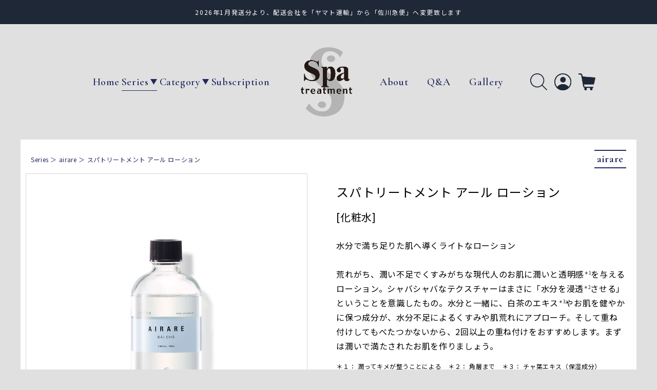

--- FILE ---
content_type: text/html; charset=utf-8
request_url: https://www.spa-treatment.jp/products/spa-treatment-airare-lotion
body_size: 37940
content:
<!doctype html>

<html class="no-js" lang="ja">
  <head>
	<meta charset="utf-8">
	<meta http-equiv="X-UA-Compatible" content="IE=edge">
	<meta name="viewport" content="width=device-width,initial-scale=1">
	<meta name="theme-color" content="">
	<meta name = "format-detection" content = "telephone=no">
	<link rel="canonical" href="https://www.spa-treatment.jp/products/spa-treatment-airare-lotion">
	<link rel="preconnect" href="https://cdn.shopify.com" crossorigin>

	<!-- Google Tag Manager -->
	<script>(function(w,d,s,l,i){w[l]=w[l]||[];w[l].push({'gtm.start':
	new Date().getTime(),event:'gtm.js'});var f=d.getElementsByTagName(s)[0],
	j=d.createElement(s),dl=l!='dataLayer'?'&l='+l:'';j.async=true;j.src=
	'https://www.googletagmanager.com/gtm.js?id='+i+dl;f.parentNode.insertBefore(j,f);
	})(window,document,'script','dataLayer','GTM-TZ3KVDB');</script>
	<!-- End Google Tag Manager -->

    <!----- カスタムタグ ----->
  

        <!----- カスタムタグ-page ----->
  
<link rel="icon" type="image/png" href="//www.spa-treatment.jp/cdn/shop/files/favicon_1.png?crop=center&height=32&v=1665706413&width=32"><link rel="preconnect" href="https://fonts.shopifycdn.com" crossorigin><title>
	  スパトリートメント アール ローション
 &ndash; Spa treatment</title>

	
	  <meta name="description" content="水分で満ち足りた肌へ導くライトなローション荒れがち、潤い不足でくすみがちな現代人のお肌に潤いと透明感＊1を与えるローション。シャバシャバなテクスチャーはまさに「水分を浸透＊2させる」ということを意識したもの。水分と一緒に、白茶のエキス＊3やお肌を健やかに保つ成分が、水分不足によるくすみや肌荒れにアプローチ。そして重ね付けしてもべたつかないから、2回以上の重ね付けをおすすめします。まずは潤いで満たされたお肌を作りましょう。 ＊１： 潤ってキメが整うことによる　＊２： 角層まで　＊３： チャ葉エキス（保湿成分） 内容量100ｍL　　☀　/　☽">
	

	<link rel="preconnect" href="https://fonts.googleapis.com">
	<link rel="preconnect" href="https://fonts.gstatic.com" crossorigin>
	<link href="https://fonts.googleapis.com/css2?family=Audiowide&family=Cormorant+Garamond:wght@400;600;700&family=Noto+Sans+JP:wght@300;400;700&family=Raleway:wght@300&display=swap" rel="stylesheet">
	<link href="https://maxcdn.bootstrapcdn.com/font-awesome/4.7.0/css/font-awesome.min.css" rel="stylesheet">
    <link rel="stylesheet" href="https://fonts.googleapis.com/css2?family=Material+Symbols+Outlined:opsz,wght,FILL,GRAD@20..48,100..700,0..1,-50..200&icon_names=check_circle" />

	

<meta property="og:site_name" content="Spa treatment">
<meta property="og:url" content="https://www.spa-treatment.jp/products/spa-treatment-airare-lotion">
<meta property="og:title" content="スパトリートメント アール ローション">
<meta property="og:type" content="product">
<meta property="og:description" content="水分で満ち足りた肌へ導くライトなローション荒れがち、潤い不足でくすみがちな現代人のお肌に潤いと透明感＊1を与えるローション。シャバシャバなテクスチャーはまさに「水分を浸透＊2させる」ということを意識したもの。水分と一緒に、白茶のエキス＊3やお肌を健やかに保つ成分が、水分不足によるくすみや肌荒れにアプローチ。そして重ね付けしてもべたつかないから、2回以上の重ね付けをおすすめします。まずは潤いで満たされたお肌を作りましょう。 ＊１： 潤ってキメが整うことによる　＊２： 角層まで　＊３： チャ葉エキス（保湿成分） 内容量100ｍL　　☀　/　☽"><meta property="og:image" content="http://www.spa-treatment.jp/cdn/shop/products/AIRARE_lotion_01_4a8866e0-1850-4218-bbc6-55b5d812d177.jpg?v=1666838108">
  <meta property="og:image:secure_url" content="https://www.spa-treatment.jp/cdn/shop/products/AIRARE_lotion_01_4a8866e0-1850-4218-bbc6-55b5d812d177.jpg?v=1666838108">
  <meta property="og:image:width" content="1052">
  <meta property="og:image:height" content="1052"><meta property="og:price:amount" content="3,000">
  <meta property="og:price:currency" content="JPY"><meta name="twitter:card" content="summary_large_image">
<meta name="twitter:title" content="スパトリートメント アール ローション">
<meta name="twitter:description" content="水分で満ち足りた肌へ導くライトなローション荒れがち、潤い不足でくすみがちな現代人のお肌に潤いと透明感＊1を与えるローション。シャバシャバなテクスチャーはまさに「水分を浸透＊2させる」ということを意識したもの。水分と一緒に、白茶のエキス＊3やお肌を健やかに保つ成分が、水分不足によるくすみや肌荒れにアプローチ。そして重ね付けしてもべたつかないから、2回以上の重ね付けをおすすめします。まずは潤いで満たされたお肌を作りましょう。 ＊１： 潤ってキメが整うことによる　＊２： 角層まで　＊３： チャ葉エキス（保湿成分） 内容量100ｍL　　☀　/　☽">


	<script src="//www.spa-treatment.jp/cdn/shop/t/30/assets/global.js?v=24850326154503943211693366629" defer="defer"></script>
	<script src="https://code.jquery.com/jquery-3.6.1.js" integrity="sha256-3zlB5s2uwoUzrXK3BT7AX3FyvojsraNFxCc2vC/7pNI=" crossorigin="anonymous"></script>
	<script>window.performance && window.performance.mark && window.performance.mark('shopify.content_for_header.start');</script><meta name="google-site-verification" content="y_8SDJc5GcE1vAJDQRBUto9X5LpqIvxwzmW5WlZDX3o">
<meta name="google-site-verification" content="HOioz_yJeOSTKUaOyl6TvXKuG1pmyAOSQtUYBVvJILE">
<meta name="facebook-domain-verification" content="ieznxkjopi0r1a636pk60b2jnjzcbg">
<meta name="google-site-verification" content="8GayqNHxR9hYEUX1o2Wp40oUmMwjROZvWSvahoiLNPY">
<meta id="shopify-digital-wallet" name="shopify-digital-wallet" content="/4823253041/digital_wallets/dialog">
<meta name="shopify-checkout-api-token" content="b46f980ab943376212494518656d8847">
<meta id="in-context-paypal-metadata" data-shop-id="4823253041" data-venmo-supported="false" data-environment="production" data-locale="ja_JP" data-paypal-v4="true" data-currency="JPY">
<link rel="alternate" type="application/json+oembed" href="https://www.spa-treatment.jp/products/spa-treatment-airare-lotion.oembed">
<script async="async" src="/checkouts/internal/preloads.js?locale=ja-JP"></script>
<link rel="preconnect" href="https://shop.app" crossorigin="anonymous">
<script async="async" src="https://shop.app/checkouts/internal/preloads.js?locale=ja-JP&shop_id=4823253041" crossorigin="anonymous"></script>
<script id="apple-pay-shop-capabilities" type="application/json">{"shopId":4823253041,"countryCode":"JP","currencyCode":"JPY","merchantCapabilities":["supports3DS"],"merchantId":"gid:\/\/shopify\/Shop\/4823253041","merchantName":"Spa treatment","requiredBillingContactFields":["postalAddress","email","phone"],"requiredShippingContactFields":["postalAddress","email","phone"],"shippingType":"shipping","supportedNetworks":["visa","masterCard","amex","jcb","discover"],"total":{"type":"pending","label":"Spa treatment","amount":"1.00"},"shopifyPaymentsEnabled":true,"supportsSubscriptions":true}</script>
<script id="shopify-features" type="application/json">{"accessToken":"b46f980ab943376212494518656d8847","betas":["rich-media-storefront-analytics"],"domain":"www.spa-treatment.jp","predictiveSearch":false,"shopId":4823253041,"locale":"ja"}</script>
<script>var Shopify = Shopify || {};
Shopify.shop = "spa-treatment-ex.myshopify.com";
Shopify.locale = "ja";
Shopify.currency = {"active":"JPY","rate":"1.0"};
Shopify.country = "JP";
Shopify.theme = {"name":"spa-treatment_1.2 - easyPoints v2.16.1 TOPカスタマイズ","id":136781496532,"schema_name":"Dawn","schema_version":"6.0.2","theme_store_id":null,"role":"main"};
Shopify.theme.handle = "null";
Shopify.theme.style = {"id":null,"handle":null};
Shopify.cdnHost = "www.spa-treatment.jp/cdn";
Shopify.routes = Shopify.routes || {};
Shopify.routes.root = "/";</script>
<script type="module">!function(o){(o.Shopify=o.Shopify||{}).modules=!0}(window);</script>
<script>!function(o){function n(){var o=[];function n(){o.push(Array.prototype.slice.apply(arguments))}return n.q=o,n}var t=o.Shopify=o.Shopify||{};t.loadFeatures=n(),t.autoloadFeatures=n()}(window);</script>
<script>
  window.ShopifyPay = window.ShopifyPay || {};
  window.ShopifyPay.apiHost = "shop.app\/pay";
  window.ShopifyPay.redirectState = null;
</script>
<script id="shop-js-analytics" type="application/json">{"pageType":"product"}</script>
<script defer="defer" async type="module" src="//www.spa-treatment.jp/cdn/shopifycloud/shop-js/modules/v2/client.init-shop-cart-sync_BJFAoJgM.ja.esm.js"></script>
<script defer="defer" async type="module" src="//www.spa-treatment.jp/cdn/shopifycloud/shop-js/modules/v2/chunk.common_BaQ0HiLN.esm.js"></script>
<script type="module">
  await import("//www.spa-treatment.jp/cdn/shopifycloud/shop-js/modules/v2/client.init-shop-cart-sync_BJFAoJgM.ja.esm.js");
await import("//www.spa-treatment.jp/cdn/shopifycloud/shop-js/modules/v2/chunk.common_BaQ0HiLN.esm.js");

  window.Shopify.SignInWithShop?.initShopCartSync?.({"fedCMEnabled":true,"windoidEnabled":true});

</script>
<script>
  window.Shopify = window.Shopify || {};
  if (!window.Shopify.featureAssets) window.Shopify.featureAssets = {};
  window.Shopify.featureAssets['shop-js'] = {"shop-cart-sync":["modules/v2/client.shop-cart-sync_D-TTwAz0.ja.esm.js","modules/v2/chunk.common_BaQ0HiLN.esm.js"],"init-fed-cm":["modules/v2/client.init-fed-cm_D1mkYA53.ja.esm.js","modules/v2/chunk.common_BaQ0HiLN.esm.js"],"init-shop-email-lookup-coordinator":["modules/v2/client.init-shop-email-lookup-coordinator_CWdwCyYB.ja.esm.js","modules/v2/chunk.common_BaQ0HiLN.esm.js"],"shop-cash-offers":["modules/v2/client.shop-cash-offers_BKFmn403.ja.esm.js","modules/v2/chunk.common_BaQ0HiLN.esm.js","modules/v2/chunk.modal_fs8e8m3G.esm.js"],"shop-button":["modules/v2/client.shop-button_BRsaFa8u.ja.esm.js","modules/v2/chunk.common_BaQ0HiLN.esm.js"],"init-windoid":["modules/v2/client.init-windoid_CwY42VUK.ja.esm.js","modules/v2/chunk.common_BaQ0HiLN.esm.js"],"avatar":["modules/v2/client.avatar_BTnouDA3.ja.esm.js"],"init-shop-cart-sync":["modules/v2/client.init-shop-cart-sync_BJFAoJgM.ja.esm.js","modules/v2/chunk.common_BaQ0HiLN.esm.js"],"shop-toast-manager":["modules/v2/client.shop-toast-manager_Bs6NgtWF.ja.esm.js","modules/v2/chunk.common_BaQ0HiLN.esm.js"],"pay-button":["modules/v2/client.pay-button_CJmvT5Ts.ja.esm.js","modules/v2/chunk.common_BaQ0HiLN.esm.js"],"shop-login-button":["modules/v2/client.shop-login-button_9i_TNwv6.ja.esm.js","modules/v2/chunk.common_BaQ0HiLN.esm.js","modules/v2/chunk.modal_fs8e8m3G.esm.js"],"init-customer-accounts-sign-up":["modules/v2/client.init-customer-accounts-sign-up_HZmdUoF2.ja.esm.js","modules/v2/client.shop-login-button_9i_TNwv6.ja.esm.js","modules/v2/chunk.common_BaQ0HiLN.esm.js","modules/v2/chunk.modal_fs8e8m3G.esm.js"],"init-shop-for-new-customer-accounts":["modules/v2/client.init-shop-for-new-customer-accounts_lOvvvdmA.ja.esm.js","modules/v2/client.shop-login-button_9i_TNwv6.ja.esm.js","modules/v2/chunk.common_BaQ0HiLN.esm.js","modules/v2/chunk.modal_fs8e8m3G.esm.js"],"init-customer-accounts":["modules/v2/client.init-customer-accounts_BhjJ4KFK.ja.esm.js","modules/v2/client.shop-login-button_9i_TNwv6.ja.esm.js","modules/v2/chunk.common_BaQ0HiLN.esm.js","modules/v2/chunk.modal_fs8e8m3G.esm.js"],"shop-follow-button":["modules/v2/client.shop-follow-button_COpB_dcQ.ja.esm.js","modules/v2/chunk.common_BaQ0HiLN.esm.js","modules/v2/chunk.modal_fs8e8m3G.esm.js"],"lead-capture":["modules/v2/client.lead-capture_BgaL5DMI.ja.esm.js","modules/v2/chunk.common_BaQ0HiLN.esm.js","modules/v2/chunk.modal_fs8e8m3G.esm.js"],"checkout-modal":["modules/v2/client.checkout-modal_C5d-xytk.ja.esm.js","modules/v2/chunk.common_BaQ0HiLN.esm.js","modules/v2/chunk.modal_fs8e8m3G.esm.js"],"shop-login":["modules/v2/client.shop-login_ByZqzcXh.ja.esm.js","modules/v2/chunk.common_BaQ0HiLN.esm.js","modules/v2/chunk.modal_fs8e8m3G.esm.js"],"payment-terms":["modules/v2/client.payment-terms_B3N_fC42.ja.esm.js","modules/v2/chunk.common_BaQ0HiLN.esm.js","modules/v2/chunk.modal_fs8e8m3G.esm.js"]};
</script>
<script>(function() {
  var isLoaded = false;
  function asyncLoad() {
    if (isLoaded) return;
    isLoaded = true;
    var urls = ["https:\/\/static.affiliatly.com\/shopify\/shopify.js?affiliatly_code=AF-1037716\u0026shop=spa-treatment-ex.myshopify.com","https:\/\/subscription-script2-pr.firebaseapp.com\/script.js?shop=spa-treatment-ex.myshopify.com","https:\/\/d1jf9jg4xqwtsf.cloudfront.net\/order-status.js?shop=spa-treatment-ex.myshopify.com","https:\/\/omnisnippet1.com\/platforms\/shopify.js?source=scriptTag\u0026v=2025-05-15T12\u0026shop=spa-treatment-ex.myshopify.com"];
    for (var i = 0; i < urls.length; i++) {
      var s = document.createElement('script');
      s.type = 'text/javascript';
      s.async = true;
      s.src = urls[i];
      var x = document.getElementsByTagName('script')[0];
      x.parentNode.insertBefore(s, x);
    }
  };
  if(window.attachEvent) {
    window.attachEvent('onload', asyncLoad);
  } else {
    window.addEventListener('load', asyncLoad, false);
  }
})();</script>
<script id="__st">var __st={"a":4823253041,"offset":32400,"reqid":"b7654e11-3f1b-4b52-8946-078244bed3f9-1766512826","pageurl":"www.spa-treatment.jp\/products\/spa-treatment-airare-lotion","u":"a1ec56e9e825","p":"product","rtyp":"product","rid":4341506375729};</script>
<script>window.ShopifyPaypalV4VisibilityTracking = true;</script>
<script id="captcha-bootstrap">!function(){'use strict';const t='contact',e='account',n='new_comment',o=[[t,t],['blogs',n],['comments',n],[t,'customer']],c=[[e,'customer_login'],[e,'guest_login'],[e,'recover_customer_password'],[e,'create_customer']],r=t=>t.map((([t,e])=>`form[action*='/${t}']:not([data-nocaptcha='true']) input[name='form_type'][value='${e}']`)).join(','),a=t=>()=>t?[...document.querySelectorAll(t)].map((t=>t.form)):[];function s(){const t=[...o],e=r(t);return a(e)}const i='password',u='form_key',d=['recaptcha-v3-token','g-recaptcha-response','h-captcha-response',i],f=()=>{try{return window.sessionStorage}catch{return}},m='__shopify_v',_=t=>t.elements[u];function p(t,e,n=!1){try{const o=window.sessionStorage,c=JSON.parse(o.getItem(e)),{data:r}=function(t){const{data:e,action:n}=t;return t[m]||n?{data:e,action:n}:{data:t,action:n}}(c);for(const[e,n]of Object.entries(r))t.elements[e]&&(t.elements[e].value=n);n&&o.removeItem(e)}catch(o){console.error('form repopulation failed',{error:o})}}const l='form_type',E='cptcha';function T(t){t.dataset[E]=!0}const w=window,h=w.document,L='Shopify',v='ce_forms',y='captcha';let A=!1;((t,e)=>{const n=(g='f06e6c50-85a8-45c8-87d0-21a2b65856fe',I='https://cdn.shopify.com/shopifycloud/storefront-forms-hcaptcha/ce_storefront_forms_captcha_hcaptcha.v1.5.2.iife.js',D={infoText:'hCaptchaによる保護',privacyText:'プライバシー',termsText:'利用規約'},(t,e,n)=>{const o=w[L][v],c=o.bindForm;if(c)return c(t,g,e,D).then(n);var r;o.q.push([[t,g,e,D],n]),r=I,A||(h.body.append(Object.assign(h.createElement('script'),{id:'captcha-provider',async:!0,src:r})),A=!0)});var g,I,D;w[L]=w[L]||{},w[L][v]=w[L][v]||{},w[L][v].q=[],w[L][y]=w[L][y]||{},w[L][y].protect=function(t,e){n(t,void 0,e),T(t)},Object.freeze(w[L][y]),function(t,e,n,w,h,L){const[v,y,A,g]=function(t,e,n){const i=e?o:[],u=t?c:[],d=[...i,...u],f=r(d),m=r(i),_=r(d.filter((([t,e])=>n.includes(e))));return[a(f),a(m),a(_),s()]}(w,h,L),I=t=>{const e=t.target;return e instanceof HTMLFormElement?e:e&&e.form},D=t=>v().includes(t);t.addEventListener('submit',(t=>{const e=I(t);if(!e)return;const n=D(e)&&!e.dataset.hcaptchaBound&&!e.dataset.recaptchaBound,o=_(e),c=g().includes(e)&&(!o||!o.value);(n||c)&&t.preventDefault(),c&&!n&&(function(t){try{if(!f())return;!function(t){const e=f();if(!e)return;const n=_(t);if(!n)return;const o=n.value;o&&e.removeItem(o)}(t);const e=Array.from(Array(32),(()=>Math.random().toString(36)[2])).join('');!function(t,e){_(t)||t.append(Object.assign(document.createElement('input'),{type:'hidden',name:u})),t.elements[u].value=e}(t,e),function(t,e){const n=f();if(!n)return;const o=[...t.querySelectorAll(`input[type='${i}']`)].map((({name:t})=>t)),c=[...d,...o],r={};for(const[a,s]of new FormData(t).entries())c.includes(a)||(r[a]=s);n.setItem(e,JSON.stringify({[m]:1,action:t.action,data:r}))}(t,e)}catch(e){console.error('failed to persist form',e)}}(e),e.submit())}));const S=(t,e)=>{t&&!t.dataset[E]&&(n(t,e.some((e=>e===t))),T(t))};for(const o of['focusin','change'])t.addEventListener(o,(t=>{const e=I(t);D(e)&&S(e,y())}));const B=e.get('form_key'),M=e.get(l),P=B&&M;t.addEventListener('DOMContentLoaded',(()=>{const t=y();if(P)for(const e of t)e.elements[l].value===M&&p(e,B);[...new Set([...A(),...v().filter((t=>'true'===t.dataset.shopifyCaptcha))])].forEach((e=>S(e,t)))}))}(h,new URLSearchParams(w.location.search),n,t,e,['guest_login'])})(!0,!0)}();</script>
<script integrity="sha256-4kQ18oKyAcykRKYeNunJcIwy7WH5gtpwJnB7kiuLZ1E=" data-source-attribution="shopify.loadfeatures" defer="defer" src="//www.spa-treatment.jp/cdn/shopifycloud/storefront/assets/storefront/load_feature-a0a9edcb.js" crossorigin="anonymous"></script>
<script crossorigin="anonymous" defer="defer" src="//www.spa-treatment.jp/cdn/shopifycloud/storefront/assets/shopify_pay/storefront-65b4c6d7.js?v=20250812"></script>
<script data-source-attribution="shopify.dynamic_checkout.dynamic.init">var Shopify=Shopify||{};Shopify.PaymentButton=Shopify.PaymentButton||{isStorefrontPortableWallets:!0,init:function(){window.Shopify.PaymentButton.init=function(){};var t=document.createElement("script");t.src="https://www.spa-treatment.jp/cdn/shopifycloud/portable-wallets/latest/portable-wallets.ja.js",t.type="module",document.head.appendChild(t)}};
</script>
<script data-source-attribution="shopify.dynamic_checkout.buyer_consent">
  function portableWalletsHideBuyerConsent(e){var t=document.getElementById("shopify-buyer-consent"),n=document.getElementById("shopify-subscription-policy-button");t&&n&&(t.classList.add("hidden"),t.setAttribute("aria-hidden","true"),n.removeEventListener("click",e))}function portableWalletsShowBuyerConsent(e){var t=document.getElementById("shopify-buyer-consent"),n=document.getElementById("shopify-subscription-policy-button");t&&n&&(t.classList.remove("hidden"),t.removeAttribute("aria-hidden"),n.addEventListener("click",e))}window.Shopify?.PaymentButton&&(window.Shopify.PaymentButton.hideBuyerConsent=portableWalletsHideBuyerConsent,window.Shopify.PaymentButton.showBuyerConsent=portableWalletsShowBuyerConsent);
</script>
<script data-source-attribution="shopify.dynamic_checkout.cart.bootstrap">document.addEventListener("DOMContentLoaded",(function(){function t(){return document.querySelector("shopify-accelerated-checkout-cart, shopify-accelerated-checkout")}if(t())Shopify.PaymentButton.init();else{new MutationObserver((function(e,n){t()&&(Shopify.PaymentButton.init(),n.disconnect())})).observe(document.body,{childList:!0,subtree:!0})}}));
</script>
<link id="shopify-accelerated-checkout-styles" rel="stylesheet" media="screen" href="https://www.spa-treatment.jp/cdn/shopifycloud/portable-wallets/latest/accelerated-checkout-backwards-compat.css" crossorigin="anonymous">
<style id="shopify-accelerated-checkout-cart">
        #shopify-buyer-consent {
  margin-top: 1em;
  display: inline-block;
  width: 100%;
}

#shopify-buyer-consent.hidden {
  display: none;
}

#shopify-subscription-policy-button {
  background: none;
  border: none;
  padding: 0;
  text-decoration: underline;
  font-size: inherit;
  cursor: pointer;
}

#shopify-subscription-policy-button::before {
  box-shadow: none;
}

      </style>
<script id="sections-script" data-sections="product-recommendations" defer="defer" src="//www.spa-treatment.jp/cdn/shop/t/30/compiled_assets/scripts.js?14773"></script>
<script>window.performance && window.performance.mark && window.performance.mark('shopify.content_for_header.end');</script>

	<meta name="facebook-domain-verification" content="ieznxkjopi0r1a636pk60b2jnjzcbg" />

	<style data-shopify>
	  @font-face {
  font-family: Assistant;
  font-weight: 400;
  font-style: normal;
  font-display: swap;
  src: url("//www.spa-treatment.jp/cdn/fonts/assistant/assistant_n4.9120912a469cad1cc292572851508ca49d12e768.woff2") format("woff2"),
       url("//www.spa-treatment.jp/cdn/fonts/assistant/assistant_n4.6e9875ce64e0fefcd3f4446b7ec9036b3ddd2985.woff") format("woff");
}

	  @font-face {
  font-family: Assistant;
  font-weight: 700;
  font-style: normal;
  font-display: swap;
  src: url("//www.spa-treatment.jp/cdn/fonts/assistant/assistant_n7.bf44452348ec8b8efa3aa3068825305886b1c83c.woff2") format("woff2"),
       url("//www.spa-treatment.jp/cdn/fonts/assistant/assistant_n7.0c887fee83f6b3bda822f1150b912c72da0f7b64.woff") format("woff");
}

	  
	  
	  @font-face {
  font-family: Assistant;
  font-weight: 400;
  font-style: normal;
  font-display: swap;
  src: url("//www.spa-treatment.jp/cdn/fonts/assistant/assistant_n4.9120912a469cad1cc292572851508ca49d12e768.woff2") format("woff2"),
       url("//www.spa-treatment.jp/cdn/fonts/assistant/assistant_n4.6e9875ce64e0fefcd3f4446b7ec9036b3ddd2985.woff") format("woff");
}


	  :root {
		--font-body-family: Assistant, sans-serif;
		--font-body-style: normal;
		--font-body-weight: 400;
		--font-body-weight-bold: 700;

		--font-heading-family: Assistant, sans-serif;
		--font-heading-style: normal;
		--font-heading-weight: 400;

		--font-body-scale: 1.0;
		--font-heading-scale: 1.0;

		--color-base-text: 0, 0, 0;
		--color-shadow: 0, 0, 0;
		--color-base-background-1: 224, 224, 224;
		--color-base-background-2: 255, 255, 255;
		--color-base-solid-button-labels: 255, 255, 255;
		--color-base-outline-button-labels: 18, 18, 18;
		--color-base-accent-1: 18, 18, 18;
		--color-base-accent-2: 34, 40, 97;
		--payment-terms-background-color: #e0e0e0;

		--gradient-base-background-1: #e0e0e0;
		--gradient-base-background-2: #ffffff;
		--gradient-base-accent-1: #121212;
		--gradient-base-accent-2: #222861;

		--media-padding: px;
		--media-border-opacity: 0.05;
		--media-border-width: 1px;
		--media-radius: 0px;
		--media-shadow-opacity: 0.0;
		--media-shadow-horizontal-offset: 0px;
		--media-shadow-vertical-offset: 4px;
		--media-shadow-blur-radius: 5px;
		--media-shadow-visible: 0;

		--page-width: 120rem;
		--page-width-margin: 0rem;

		--card-image-padding: 0.0rem;
		--card-corner-radius: 0.0rem;
		--card-text-alignment: left;
		--card-border-width: 0.0rem;
		--card-border-opacity: 0.1;
		--card-shadow-opacity: 0.0;
		--card-shadow-visible: 0;
		--card-shadow-horizontal-offset: 0.0rem;
		--card-shadow-vertical-offset: 0.4rem;
		--card-shadow-blur-radius: 0.5rem;

		--badge-corner-radius: 4.0rem;

		--popup-border-width: 1px;
		--popup-border-opacity: 0.1;
		--popup-corner-radius: 0px;
		--popup-shadow-opacity: 0.0;
		--popup-shadow-horizontal-offset: 0px;
		--popup-shadow-vertical-offset: 4px;
		--popup-shadow-blur-radius: 5px;

		--drawer-border-width: 1px;
		--drawer-border-opacity: 0.1;
		--drawer-shadow-opacity: 0.0;
		--drawer-shadow-horizontal-offset: 0px;
		--drawer-shadow-vertical-offset: 4px;
		--drawer-shadow-blur-radius: 5px;

		--spacing-sections-desktop: 0px;
		--spacing-sections-mobile: 0px;

		--grid-desktop-vertical-spacing: 8px;
		--grid-desktop-horizontal-spacing: 20px;
		--grid-mobile-vertical-spacing: 4px;
		--grid-mobile-horizontal-spacing: 10px;

		--text-boxes-border-opacity: 0.1;
		--text-boxes-border-width: 0px;
		--text-boxes-radius: 0px;
		--text-boxes-shadow-opacity: 0.0;
		--text-boxes-shadow-visible: 0;
		--text-boxes-shadow-horizontal-offset: 0px;
		--text-boxes-shadow-vertical-offset: 4px;
		--text-boxes-shadow-blur-radius: 5px;

		--buttons-radius: 0px;
		--buttons-radius-outset: 0px;
		--buttons-border-width: 1px;
		--buttons-border-opacity: 1.0;
		--buttons-shadow-opacity: 0.0;
		--buttons-shadow-visible: 0;
		--buttons-shadow-horizontal-offset: 0px;
		--buttons-shadow-vertical-offset: 4px;
		--buttons-shadow-blur-radius: 5px;
		--buttons-border-offset: 0px;

		--inputs-radius: 0px;
		--inputs-border-width: 1px;
		--inputs-border-opacity: 0.55;
		--inputs-shadow-opacity: 0.0;
		--inputs-shadow-horizontal-offset: 0px;
		--inputs-margin-offset: 0px;
		--inputs-shadow-vertical-offset: 4px;
		--inputs-shadow-blur-radius: 5px;
		--inputs-radius-outset: 0px;

		--variant-pills-radius: 0px;
		--variant-pills-border-width: 1px;
		--variant-pills-border-opacity: 1.0;
		--variant-pills-shadow-opacity: 0.0;
		--variant-pills-shadow-horizontal-offset: 0px;
		--variant-pills-shadow-vertical-offset: 4px;
		--variant-pills-shadow-blur-radius: 5px;
	  }

	  *,
	  *::before,
	  *::after {
		box-sizing: inherit;
	  }

	  html {
		box-sizing: border-box;
		font-size: calc(var(--font-body-scale) * 62.5%);
		height: 100%;
	  }

	  body {
		display: grid;
		grid-template-rows: auto auto 1fr auto;
		grid-template-columns: 100%;
		min-height: 100%;
		margin: 0;
		font-size: 1.5rem;
		letter-spacing: 0.06rem;
		line-height: calc(1 + 0.8 / var(--font-body-scale));
		font-family: 'Noto Sans JP', sans-serif;
		font-style: var(--font-body-style);
		font-weight: var(--font-body-weight);
	  }

	  a:focus, a:hover {
		text-decoration: underline;
	  }

	  @media screen and (min-width: 750px) {
		body {
		  font-size: 1.6rem;
		}
	  }
	</style>

	

	
	<link href="//www.spa-treatment.jp/cdn/shop/t/30/assets/swiper-bundle.min.css?v=64705116107567843911693366907" rel="stylesheet" type="text/css" media="all" />
	<link href="//www.spa-treatment.jp/cdn/shop/t/30/assets/base.css?v=102833525705434375761693366541" rel="stylesheet" type="text/css" media="all" />
	<!-- <link rel="stylesheet" href="//www.spa-treatment.jp/cdn/shop/t/30/assets/style.css?v=99811152227385925791760691615" type="text/css" media="print" onload="this.media='all';onLoadStylesheet()"> -->
	<link href="//www.spa-treatment.jp/cdn/shop/t/30/assets/style.css?v=99811152227385925791760691615" rel="stylesheet" type="text/css" media="all" />
	<link href="//www.spa-treatment.jp/cdn/shop/t/30/assets/series.css?v=132100750442791076871696237731" rel="stylesheet" type="text/css" media="all" />
	<link href="//www.spa-treatment.jp/cdn/shop/t/30/assets/base-custom.css?v=68321835727087700951749432609" rel="stylesheet" type="text/css" media="all" />
	<link href="//www.spa-treatment.jp/cdn/shop/t/30/assets/plus.css?v=121188626305307113191701442559" rel="stylesheet" type="text/css" media="all" />
	
<link rel="preload" as="font" href="//www.spa-treatment.jp/cdn/fonts/assistant/assistant_n4.9120912a469cad1cc292572851508ca49d12e768.woff2" type="font/woff2" crossorigin><link rel="preload" as="font" href="//www.spa-treatment.jp/cdn/fonts/assistant/assistant_n4.9120912a469cad1cc292572851508ca49d12e768.woff2" type="font/woff2" crossorigin><script>document.documentElement.className = document.documentElement.className.replace('no-js', 'js');
	if (Shopify.designMode) {
	  document.documentElement.classList.add('shopify-design-mode');
	}
	</script>
	<!-- Swiper JS -->
	<script src="//www.spa-treatment.jp/cdn/shop/t/30/assets/swiper-bundle.min.js?v=147872290214388500261693366907"></script><script>
  var shopEpMetafield = {"point_campaign":false,"updated_at":"2025-12-23T17:31:48.061566Z","stealth_mode":false,"point_value":1,"live":true,"reward_rules":{"marketing_opt_in":{"active":true,"type":"marketing_opt_in","period":null,"point_value":500,"customer_maximum_count":1,"delay_days":0,"maximum_count":null,"period_unit":null},"signup":{"active":true,"type":"signup","period":null,"point_value":1000,"customer_maximum_count":1,"delay_days":0,"maximum_count":null,"period_unit":null}},"currency_value":100,"percentage":1.0,"include_tax":true,"tier_rules":{"ed8a8d44-1966-11ee-bc50-0a023876a954":{"name":"Default","point_value":1,"currency_value":100,"percentage":1.0,"currency_spent_requirement":0,"free_shipping":false}},"point_rules":{"ed8a8d44-1966-11ee-bc50-0a023876a954":{"point_value":1,"currency_value":100,"percentage":1.0,"free_shipping":false}},"reward_currency_value":1,"reward_point_value":1,"shipping_codes":[]};

  if (shopEpMetafield) {
    var easyPointsSession = sessionStorage.getItem("easyPoints");
    easyPointsSession = easyPointsSession ? JSON.parse(easyPointsSession) : {};

    easyPointsSession.widgetHidden = !shopEpMetafield.widget;
    easyPointsSession.shopMetafieldUpdatedAt = shopEpMetafield.updated_at;

    
      var customerEpMetafield = null;
    

    if (customerEpMetafield) {
      easyPointsSession.pointBalance = customerEpMetafield.balance;
      easyPointsSession.expirationDate = customerEpMetafield.expiration_date;

      easyPointsSession.customerPointRulePercentage = parseInt(customerEpMetafield.percentage);
      easyPointsSession.customerPointRulePointValue = parseInt(customerEpMetafield.point_value);
      easyPointsSession.customerPointRuleCurrencyValue = parseInt(customerEpMetafield.currency_value);
      easyPointsSession.tierName = customerEpMetafield.tier;

      if (customerEpMetafield.tier_maintenance_data) {
        easyPointsSession.rankMaintenanceData = customerEpMetafield.tier_maintenance_data.maintenance_data;
        easyPointsSession.rankAdvancementData = customerEpMetafield.tier_maintenance_data.advancement_data;
      }

      if (typeof customerEpMetafield.coupon_value === "number" && customerEpMetafield.coupon_value > 0) {
        easyPointsSession.appliedDiscount = customerEpMetafield.coupon_value;
        easyPointsSession.appliedDiscountCurrency = customerEpMetafield.coupon_currency;
      } else {
        delete easyPointsSession.appliedDiscount;
        delete easyPointsSession.appliedDiscountCurrency;
      }
    } else {
      easyPointsSession.customerPointRulePercentage = parseInt(shopEpMetafield.percentage);
      easyPointsSession.customerPointRulePointValue = parseInt(shopEpMetafield.point_value);
      easyPointsSession.customerPointRuleCurrencyValue = parseInt(shopEpMetafield.currency_value);

      delete easyPointsSession.pointBalance;
      delete easyPointsSession.expirationDate;
      delete easyPointsSession.tierName;
      delete easyPointsSession.rankMaintenanceData;
      delete easyPointsSession.rankAdvancementData;
      delete easyPointsSession.appliedDiscount;
      delete easyPointsSession.appliedDiscountCurrency;
    }

    sessionStorage.setItem("easyPoints", JSON.stringify(easyPointsSession));
  }
</script>

			<script src="//www.spa-treatment.jp/cdn/shop/t/30/assets/easy_points.js?v=88699573748955293361693366613" type="text/javascript"></script>
			<link href="//www.spa-treatment.jp/cdn/shop/t/30/assets/easy_points_integration.css?v=157691565144151120831693366614" rel="stylesheet" type="text/css" media="all" />
			<script src="//www.spa-treatment.jp/cdn/shop/t/30/assets/easy_points_integration.min.js?v=32650293428132825411693366615" type="text/javascript"></script>
<script src="//www.spa-treatment.jp/cdn/shopifycloud/storefront/assets/themes_support/option_selection-b017cd28.js" type="text/javascript"></script>
<!-- 検索除外 -->
    

    
    
<!-- 検索除外 -->

	




























































































































































































































































































































































































































































































































<!-- BEGIN app block: shopify://apps/anygift/blocks/app-embed/3155ad86-5ab9-4640-9764-ae5500262016 --><script async src="https://d1jf9jg4xqwtsf.cloudfront.net/online-store.js"></script>


<!-- END app block --><!-- BEGIN app block: shopify://apps/pagefly-page-builder/blocks/app-embed/83e179f7-59a0-4589-8c66-c0dddf959200 -->

<!-- BEGIN app snippet: pagefly-cro-ab-testing-main -->







<script>
  ;(function () {
    const url = new URL(window.location)
    const viewParam = url.searchParams.get('view')
    if (viewParam && viewParam.includes('variant-pf-')) {
      url.searchParams.set('pf_v', viewParam)
      url.searchParams.delete('view')
      window.history.replaceState({}, '', url)
    }
  })()
</script>



<script type='module'>
  
  window.PAGEFLY_CRO = window.PAGEFLY_CRO || {}

  window.PAGEFLY_CRO['data_debug'] = {
    original_template_suffix: "all_products",
    allow_ab_test: false,
    ab_test_start_time: 0,
    ab_test_end_time: 0,
    today_date_time: 1766512826000,
  }
  window.PAGEFLY_CRO['GA4'] = { enabled: false}
</script>

<!-- END app snippet -->








  <script src='https://cdn.shopify.com/extensions/019b456d-8677-750b-a254-f49b4788cdd3/pagefly-page-builder-208/assets/pagefly-helper.js' defer='defer'></script>

  <script src='https://cdn.shopify.com/extensions/019b456d-8677-750b-a254-f49b4788cdd3/pagefly-page-builder-208/assets/pagefly-general-helper.js' defer='defer'></script>

  <script src='https://cdn.shopify.com/extensions/019b456d-8677-750b-a254-f49b4788cdd3/pagefly-page-builder-208/assets/pagefly-snap-slider.js' defer='defer'></script>

  <script src='https://cdn.shopify.com/extensions/019b456d-8677-750b-a254-f49b4788cdd3/pagefly-page-builder-208/assets/pagefly-slideshow-v3.js' defer='defer'></script>

  <script src='https://cdn.shopify.com/extensions/019b456d-8677-750b-a254-f49b4788cdd3/pagefly-page-builder-208/assets/pagefly-slideshow-v4.js' defer='defer'></script>

  <script src='https://cdn.shopify.com/extensions/019b456d-8677-750b-a254-f49b4788cdd3/pagefly-page-builder-208/assets/pagefly-glider.js' defer='defer'></script>

  <script src='https://cdn.shopify.com/extensions/019b456d-8677-750b-a254-f49b4788cdd3/pagefly-page-builder-208/assets/pagefly-slideshow-v1-v2.js' defer='defer'></script>

  <script src='https://cdn.shopify.com/extensions/019b456d-8677-750b-a254-f49b4788cdd3/pagefly-page-builder-208/assets/pagefly-product-media.js' defer='defer'></script>

  <script src='https://cdn.shopify.com/extensions/019b456d-8677-750b-a254-f49b4788cdd3/pagefly-page-builder-208/assets/pagefly-product.js' defer='defer'></script>


<script id='pagefly-helper-data' type='application/json'>
  {
    "page_optimization": {
      "assets_prefetching": false
    },
    "elements_asset_mapper": {
      "Accordion": "https://cdn.shopify.com/extensions/019b456d-8677-750b-a254-f49b4788cdd3/pagefly-page-builder-208/assets/pagefly-accordion.js",
      "Accordion3": "https://cdn.shopify.com/extensions/019b456d-8677-750b-a254-f49b4788cdd3/pagefly-page-builder-208/assets/pagefly-accordion3.js",
      "CountDown": "https://cdn.shopify.com/extensions/019b456d-8677-750b-a254-f49b4788cdd3/pagefly-page-builder-208/assets/pagefly-countdown.js",
      "GMap1": "https://cdn.shopify.com/extensions/019b456d-8677-750b-a254-f49b4788cdd3/pagefly-page-builder-208/assets/pagefly-gmap.js",
      "GMap2": "https://cdn.shopify.com/extensions/019b456d-8677-750b-a254-f49b4788cdd3/pagefly-page-builder-208/assets/pagefly-gmap.js",
      "GMapBasicV2": "https://cdn.shopify.com/extensions/019b456d-8677-750b-a254-f49b4788cdd3/pagefly-page-builder-208/assets/pagefly-gmap.js",
      "GMapAdvancedV2": "https://cdn.shopify.com/extensions/019b456d-8677-750b-a254-f49b4788cdd3/pagefly-page-builder-208/assets/pagefly-gmap.js",
      "HTML.Video": "https://cdn.shopify.com/extensions/019b456d-8677-750b-a254-f49b4788cdd3/pagefly-page-builder-208/assets/pagefly-htmlvideo.js",
      "HTML.Video2": "https://cdn.shopify.com/extensions/019b456d-8677-750b-a254-f49b4788cdd3/pagefly-page-builder-208/assets/pagefly-htmlvideo2.js",
      "HTML.Video3": "https://cdn.shopify.com/extensions/019b456d-8677-750b-a254-f49b4788cdd3/pagefly-page-builder-208/assets/pagefly-htmlvideo2.js",
      "BackgroundVideo": "https://cdn.shopify.com/extensions/019b456d-8677-750b-a254-f49b4788cdd3/pagefly-page-builder-208/assets/pagefly-htmlvideo2.js",
      "Instagram": "https://cdn.shopify.com/extensions/019b456d-8677-750b-a254-f49b4788cdd3/pagefly-page-builder-208/assets/pagefly-instagram.js",
      "Instagram2": "https://cdn.shopify.com/extensions/019b456d-8677-750b-a254-f49b4788cdd3/pagefly-page-builder-208/assets/pagefly-instagram.js",
      "Insta3": "https://cdn.shopify.com/extensions/019b456d-8677-750b-a254-f49b4788cdd3/pagefly-page-builder-208/assets/pagefly-instagram3.js",
      "Tabs": "https://cdn.shopify.com/extensions/019b456d-8677-750b-a254-f49b4788cdd3/pagefly-page-builder-208/assets/pagefly-tab.js",
      "Tabs3": "https://cdn.shopify.com/extensions/019b456d-8677-750b-a254-f49b4788cdd3/pagefly-page-builder-208/assets/pagefly-tab3.js",
      "ProductBox": "https://cdn.shopify.com/extensions/019b456d-8677-750b-a254-f49b4788cdd3/pagefly-page-builder-208/assets/pagefly-cart.js",
      "FBPageBox2": "https://cdn.shopify.com/extensions/019b456d-8677-750b-a254-f49b4788cdd3/pagefly-page-builder-208/assets/pagefly-facebook.js",
      "FBLikeButton2": "https://cdn.shopify.com/extensions/019b456d-8677-750b-a254-f49b4788cdd3/pagefly-page-builder-208/assets/pagefly-facebook.js",
      "TwitterFeed2": "https://cdn.shopify.com/extensions/019b456d-8677-750b-a254-f49b4788cdd3/pagefly-page-builder-208/assets/pagefly-twitter.js",
      "Paragraph4": "https://cdn.shopify.com/extensions/019b456d-8677-750b-a254-f49b4788cdd3/pagefly-page-builder-208/assets/pagefly-paragraph4.js",

      "AliReviews": "https://cdn.shopify.com/extensions/019b456d-8677-750b-a254-f49b4788cdd3/pagefly-page-builder-208/assets/pagefly-3rd-elements.js",
      "BackInStock": "https://cdn.shopify.com/extensions/019b456d-8677-750b-a254-f49b4788cdd3/pagefly-page-builder-208/assets/pagefly-3rd-elements.js",
      "GloboBackInStock": "https://cdn.shopify.com/extensions/019b456d-8677-750b-a254-f49b4788cdd3/pagefly-page-builder-208/assets/pagefly-3rd-elements.js",
      "GrowaveWishlist": "https://cdn.shopify.com/extensions/019b456d-8677-750b-a254-f49b4788cdd3/pagefly-page-builder-208/assets/pagefly-3rd-elements.js",
      "InfiniteOptionsShopPad": "https://cdn.shopify.com/extensions/019b456d-8677-750b-a254-f49b4788cdd3/pagefly-page-builder-208/assets/pagefly-3rd-elements.js",
      "InkybayProductPersonalizer": "https://cdn.shopify.com/extensions/019b456d-8677-750b-a254-f49b4788cdd3/pagefly-page-builder-208/assets/pagefly-3rd-elements.js",
      "LimeSpot": "https://cdn.shopify.com/extensions/019b456d-8677-750b-a254-f49b4788cdd3/pagefly-page-builder-208/assets/pagefly-3rd-elements.js",
      "Loox": "https://cdn.shopify.com/extensions/019b456d-8677-750b-a254-f49b4788cdd3/pagefly-page-builder-208/assets/pagefly-3rd-elements.js",
      "Opinew": "https://cdn.shopify.com/extensions/019b456d-8677-750b-a254-f49b4788cdd3/pagefly-page-builder-208/assets/pagefly-3rd-elements.js",
      "Powr": "https://cdn.shopify.com/extensions/019b456d-8677-750b-a254-f49b4788cdd3/pagefly-page-builder-208/assets/pagefly-3rd-elements.js",
      "ProductReviews": "https://cdn.shopify.com/extensions/019b456d-8677-750b-a254-f49b4788cdd3/pagefly-page-builder-208/assets/pagefly-3rd-elements.js",
      "PushOwl": "https://cdn.shopify.com/extensions/019b456d-8677-750b-a254-f49b4788cdd3/pagefly-page-builder-208/assets/pagefly-3rd-elements.js",
      "ReCharge": "https://cdn.shopify.com/extensions/019b456d-8677-750b-a254-f49b4788cdd3/pagefly-page-builder-208/assets/pagefly-3rd-elements.js",
      "Rivyo": "https://cdn.shopify.com/extensions/019b456d-8677-750b-a254-f49b4788cdd3/pagefly-page-builder-208/assets/pagefly-3rd-elements.js",
      "TrackingMore": "https://cdn.shopify.com/extensions/019b456d-8677-750b-a254-f49b4788cdd3/pagefly-page-builder-208/assets/pagefly-3rd-elements.js",
      "Vitals": "https://cdn.shopify.com/extensions/019b456d-8677-750b-a254-f49b4788cdd3/pagefly-page-builder-208/assets/pagefly-3rd-elements.js",
      "Wiser": "https://cdn.shopify.com/extensions/019b456d-8677-750b-a254-f49b4788cdd3/pagefly-page-builder-208/assets/pagefly-3rd-elements.js"
    },
    "custom_elements_mapper": {
      "pf-click-action-element": "https://cdn.shopify.com/extensions/019b456d-8677-750b-a254-f49b4788cdd3/pagefly-page-builder-208/assets/pagefly-click-action-element.js",
      "pf-dialog-element": "https://cdn.shopify.com/extensions/019b456d-8677-750b-a254-f49b4788cdd3/pagefly-page-builder-208/assets/pagefly-dialog-element.js"
    }
  }
</script>


<!-- END app block --><script src="https://cdn.shopify.com/extensions/98609345-6027-4701-9e3f-4907c6a214d4/promolayer-11/assets/promolayer_loader.js" type="text/javascript" defer="defer"></script>
<link href="https://monorail-edge.shopifysvc.com" rel="dns-prefetch">
<script>(function(){if ("sendBeacon" in navigator && "performance" in window) {try {var session_token_from_headers = performance.getEntriesByType('navigation')[0].serverTiming.find(x => x.name == '_s').description;} catch {var session_token_from_headers = undefined;}var session_cookie_matches = document.cookie.match(/_shopify_s=([^;]*)/);var session_token_from_cookie = session_cookie_matches && session_cookie_matches.length === 2 ? session_cookie_matches[1] : "";var session_token = session_token_from_headers || session_token_from_cookie || "";function handle_abandonment_event(e) {var entries = performance.getEntries().filter(function(entry) {return /monorail-edge.shopifysvc.com/.test(entry.name);});if (!window.abandonment_tracked && entries.length === 0) {window.abandonment_tracked = true;var currentMs = Date.now();var navigation_start = performance.timing.navigationStart;var payload = {shop_id: 4823253041,url: window.location.href,navigation_start,duration: currentMs - navigation_start,session_token,page_type: "product"};window.navigator.sendBeacon("https://monorail-edge.shopifysvc.com/v1/produce", JSON.stringify({schema_id: "online_store_buyer_site_abandonment/1.1",payload: payload,metadata: {event_created_at_ms: currentMs,event_sent_at_ms: currentMs}}));}}window.addEventListener('pagehide', handle_abandonment_event);}}());</script>
<script id="web-pixels-manager-setup">(function e(e,d,r,n,o){if(void 0===o&&(o={}),!Boolean(null===(a=null===(i=window.Shopify)||void 0===i?void 0:i.analytics)||void 0===a?void 0:a.replayQueue)){var i,a;window.Shopify=window.Shopify||{};var t=window.Shopify;t.analytics=t.analytics||{};var s=t.analytics;s.replayQueue=[],s.publish=function(e,d,r){return s.replayQueue.push([e,d,r]),!0};try{self.performance.mark("wpm:start")}catch(e){}var l=function(){var e={modern:/Edge?\/(1{2}[4-9]|1[2-9]\d|[2-9]\d{2}|\d{4,})\.\d+(\.\d+|)|Firefox\/(1{2}[4-9]|1[2-9]\d|[2-9]\d{2}|\d{4,})\.\d+(\.\d+|)|Chrom(ium|e)\/(9{2}|\d{3,})\.\d+(\.\d+|)|(Maci|X1{2}).+ Version\/(15\.\d+|(1[6-9]|[2-9]\d|\d{3,})\.\d+)([,.]\d+|)( \(\w+\)|)( Mobile\/\w+|) Safari\/|Chrome.+OPR\/(9{2}|\d{3,})\.\d+\.\d+|(CPU[ +]OS|iPhone[ +]OS|CPU[ +]iPhone|CPU IPhone OS|CPU iPad OS)[ +]+(15[._]\d+|(1[6-9]|[2-9]\d|\d{3,})[._]\d+)([._]\d+|)|Android:?[ /-](13[3-9]|1[4-9]\d|[2-9]\d{2}|\d{4,})(\.\d+|)(\.\d+|)|Android.+Firefox\/(13[5-9]|1[4-9]\d|[2-9]\d{2}|\d{4,})\.\d+(\.\d+|)|Android.+Chrom(ium|e)\/(13[3-9]|1[4-9]\d|[2-9]\d{2}|\d{4,})\.\d+(\.\d+|)|SamsungBrowser\/([2-9]\d|\d{3,})\.\d+/,legacy:/Edge?\/(1[6-9]|[2-9]\d|\d{3,})\.\d+(\.\d+|)|Firefox\/(5[4-9]|[6-9]\d|\d{3,})\.\d+(\.\d+|)|Chrom(ium|e)\/(5[1-9]|[6-9]\d|\d{3,})\.\d+(\.\d+|)([\d.]+$|.*Safari\/(?![\d.]+ Edge\/[\d.]+$))|(Maci|X1{2}).+ Version\/(10\.\d+|(1[1-9]|[2-9]\d|\d{3,})\.\d+)([,.]\d+|)( \(\w+\)|)( Mobile\/\w+|) Safari\/|Chrome.+OPR\/(3[89]|[4-9]\d|\d{3,})\.\d+\.\d+|(CPU[ +]OS|iPhone[ +]OS|CPU[ +]iPhone|CPU IPhone OS|CPU iPad OS)[ +]+(10[._]\d+|(1[1-9]|[2-9]\d|\d{3,})[._]\d+)([._]\d+|)|Android:?[ /-](13[3-9]|1[4-9]\d|[2-9]\d{2}|\d{4,})(\.\d+|)(\.\d+|)|Mobile Safari.+OPR\/([89]\d|\d{3,})\.\d+\.\d+|Android.+Firefox\/(13[5-9]|1[4-9]\d|[2-9]\d{2}|\d{4,})\.\d+(\.\d+|)|Android.+Chrom(ium|e)\/(13[3-9]|1[4-9]\d|[2-9]\d{2}|\d{4,})\.\d+(\.\d+|)|Android.+(UC? ?Browser|UCWEB|U3)[ /]?(15\.([5-9]|\d{2,})|(1[6-9]|[2-9]\d|\d{3,})\.\d+)\.\d+|SamsungBrowser\/(5\.\d+|([6-9]|\d{2,})\.\d+)|Android.+MQ{2}Browser\/(14(\.(9|\d{2,})|)|(1[5-9]|[2-9]\d|\d{3,})(\.\d+|))(\.\d+|)|K[Aa][Ii]OS\/(3\.\d+|([4-9]|\d{2,})\.\d+)(\.\d+|)/},d=e.modern,r=e.legacy,n=navigator.userAgent;return n.match(d)?"modern":n.match(r)?"legacy":"unknown"}(),u="modern"===l?"modern":"legacy",c=(null!=n?n:{modern:"",legacy:""})[u],f=function(e){return[e.baseUrl,"/wpm","/b",e.hashVersion,"modern"===e.buildTarget?"m":"l",".js"].join("")}({baseUrl:d,hashVersion:r,buildTarget:u}),m=function(e){var d=e.version,r=e.bundleTarget,n=e.surface,o=e.pageUrl,i=e.monorailEndpoint;return{emit:function(e){var a=e.status,t=e.errorMsg,s=(new Date).getTime(),l=JSON.stringify({metadata:{event_sent_at_ms:s},events:[{schema_id:"web_pixels_manager_load/3.1",payload:{version:d,bundle_target:r,page_url:o,status:a,surface:n,error_msg:t},metadata:{event_created_at_ms:s}}]});if(!i)return console&&console.warn&&console.warn("[Web Pixels Manager] No Monorail endpoint provided, skipping logging."),!1;try{return self.navigator.sendBeacon.bind(self.navigator)(i,l)}catch(e){}var u=new XMLHttpRequest;try{return u.open("POST",i,!0),u.setRequestHeader("Content-Type","text/plain"),u.send(l),!0}catch(e){return console&&console.warn&&console.warn("[Web Pixels Manager] Got an unhandled error while logging to Monorail."),!1}}}}({version:r,bundleTarget:l,surface:e.surface,pageUrl:self.location.href,monorailEndpoint:e.monorailEndpoint});try{o.browserTarget=l,function(e){var d=e.src,r=e.async,n=void 0===r||r,o=e.onload,i=e.onerror,a=e.sri,t=e.scriptDataAttributes,s=void 0===t?{}:t,l=document.createElement("script"),u=document.querySelector("head"),c=document.querySelector("body");if(l.async=n,l.src=d,a&&(l.integrity=a,l.crossOrigin="anonymous"),s)for(var f in s)if(Object.prototype.hasOwnProperty.call(s,f))try{l.dataset[f]=s[f]}catch(e){}if(o&&l.addEventListener("load",o),i&&l.addEventListener("error",i),u)u.appendChild(l);else{if(!c)throw new Error("Did not find a head or body element to append the script");c.appendChild(l)}}({src:f,async:!0,onload:function(){if(!function(){var e,d;return Boolean(null===(d=null===(e=window.Shopify)||void 0===e?void 0:e.analytics)||void 0===d?void 0:d.initialized)}()){var d=window.webPixelsManager.init(e)||void 0;if(d){var r=window.Shopify.analytics;r.replayQueue.forEach((function(e){var r=e[0],n=e[1],o=e[2];d.publishCustomEvent(r,n,o)})),r.replayQueue=[],r.publish=d.publishCustomEvent,r.visitor=d.visitor,r.initialized=!0}}},onerror:function(){return m.emit({status:"failed",errorMsg:"".concat(f," has failed to load")})},sri:function(e){var d=/^sha384-[A-Za-z0-9+/=]+$/;return"string"==typeof e&&d.test(e)}(c)?c:"",scriptDataAttributes:o}),m.emit({status:"loading"})}catch(e){m.emit({status:"failed",errorMsg:(null==e?void 0:e.message)||"Unknown error"})}}})({shopId: 4823253041,storefrontBaseUrl: "https://www.spa-treatment.jp",extensionsBaseUrl: "https://extensions.shopifycdn.com/cdn/shopifycloud/web-pixels-manager",monorailEndpoint: "https://monorail-edge.shopifysvc.com/unstable/produce_batch",surface: "storefront-renderer",enabledBetaFlags: ["2dca8a86"],webPixelsConfigList: [{"id":"1659633876","configuration":"{\"focusDuration\":\"3\"}","eventPayloadVersion":"v1","runtimeContext":"STRICT","scriptVersion":"5267644d2647fc677b620ee257b1625c","type":"APP","apiClientId":1743893,"privacyPurposes":["ANALYTICS","SALE_OF_DATA"],"dataSharingAdjustments":{"protectedCustomerApprovalScopes":["read_customer_personal_data"]}},{"id":"639762644","configuration":"{\"config\":\"{\\\"pixel_id\\\":\\\"AW-16483326120\\\",\\\"target_country\\\":\\\"JP\\\",\\\"gtag_events\\\":[{\\\"type\\\":\\\"search\\\",\\\"action_label\\\":\\\"AW-16483326120\\\/QVR1CO3dovkZEKix7rM9\\\"},{\\\"type\\\":\\\"begin_checkout\\\",\\\"action_label\\\":\\\"AW-16483326120\\\/Isj7CPPdovkZEKix7rM9\\\"},{\\\"type\\\":\\\"view_item\\\",\\\"action_label\\\":[\\\"AW-16483326120\\\/c5q4COrdovkZEKix7rM9\\\",\\\"MC-9JP2KC58RQ\\\"]},{\\\"type\\\":\\\"purchase\\\",\\\"action_label\\\":[\\\"AW-16483326120\\\/T1AVCOTdovkZEKix7rM9\\\",\\\"MC-9JP2KC58RQ\\\"]},{\\\"type\\\":\\\"page_view\\\",\\\"action_label\\\":[\\\"AW-16483326120\\\/I18nCOfdovkZEKix7rM9\\\",\\\"MC-9JP2KC58RQ\\\"]},{\\\"type\\\":\\\"add_payment_info\\\",\\\"action_label\\\":\\\"AW-16483326120\\\/ufd2CPbdovkZEKix7rM9\\\"},{\\\"type\\\":\\\"add_to_cart\\\",\\\"action_label\\\":\\\"AW-16483326120\\\/-g12CPDdovkZEKix7rM9\\\"}],\\\"enable_monitoring_mode\\\":false}\"}","eventPayloadVersion":"v1","runtimeContext":"OPEN","scriptVersion":"b2a88bafab3e21179ed38636efcd8a93","type":"APP","apiClientId":1780363,"privacyPurposes":[],"dataSharingAdjustments":{"protectedCustomerApprovalScopes":["read_customer_address","read_customer_email","read_customer_name","read_customer_personal_data","read_customer_phone"]}},{"id":"427950292","configuration":"{\"pixelCode\":\"C7DEIE6O1G2RBN22MMT0\"}","eventPayloadVersion":"v1","runtimeContext":"STRICT","scriptVersion":"22e92c2ad45662f435e4801458fb78cc","type":"APP","apiClientId":4383523,"privacyPurposes":["ANALYTICS","MARKETING","SALE_OF_DATA"],"dataSharingAdjustments":{"protectedCustomerApprovalScopes":["read_customer_address","read_customer_email","read_customer_name","read_customer_personal_data","read_customer_phone"]}},{"id":"227344596","configuration":"{\"pixel_id\":\"563771071397190\",\"pixel_type\":\"facebook_pixel\",\"metaapp_system_user_token\":\"-\"}","eventPayloadVersion":"v1","runtimeContext":"OPEN","scriptVersion":"ca16bc87fe92b6042fbaa3acc2fbdaa6","type":"APP","apiClientId":2329312,"privacyPurposes":["ANALYTICS","MARKETING","SALE_OF_DATA"],"dataSharingAdjustments":{"protectedCustomerApprovalScopes":["read_customer_address","read_customer_email","read_customer_name","read_customer_personal_data","read_customer_phone"]}},{"id":"101286100","configuration":"{\"apiURL\":\"https:\/\/api.omnisend.com\",\"appURL\":\"https:\/\/app.omnisend.com\",\"brandID\":\"5e3950398a48f76320d6fc69\",\"trackingURL\":\"https:\/\/wt.omnisendlink.com\"}","eventPayloadVersion":"v1","runtimeContext":"STRICT","scriptVersion":"aa9feb15e63a302383aa48b053211bbb","type":"APP","apiClientId":186001,"privacyPurposes":["ANALYTICS","MARKETING","SALE_OF_DATA"],"dataSharingAdjustments":{"protectedCustomerApprovalScopes":["read_customer_address","read_customer_email","read_customer_name","read_customer_personal_data","read_customer_phone"]}},{"id":"67174612","eventPayloadVersion":"v1","runtimeContext":"LAX","scriptVersion":"1","type":"CUSTOM","privacyPurposes":["MARKETING"],"name":"Meta pixel (migrated)"},{"id":"shopify-app-pixel","configuration":"{}","eventPayloadVersion":"v1","runtimeContext":"STRICT","scriptVersion":"0450","apiClientId":"shopify-pixel","type":"APP","privacyPurposes":["ANALYTICS","MARKETING"]},{"id":"shopify-custom-pixel","eventPayloadVersion":"v1","runtimeContext":"LAX","scriptVersion":"0450","apiClientId":"shopify-pixel","type":"CUSTOM","privacyPurposes":["ANALYTICS","MARKETING"]}],isMerchantRequest: false,initData: {"shop":{"name":"Spa treatment","paymentSettings":{"currencyCode":"JPY"},"myshopifyDomain":"spa-treatment-ex.myshopify.com","countryCode":"JP","storefrontUrl":"https:\/\/www.spa-treatment.jp"},"customer":null,"cart":null,"checkout":null,"productVariants":[{"price":{"amount":3000.0,"currencyCode":"JPY"},"product":{"title":"スパトリートメント アール ローション","vendor":"Spa treatment","id":"4341506375729","untranslatedTitle":"スパトリートメント アール ローション","url":"\/products\/spa-treatment-airare-lotion","type":"化粧水"},"id":"31103161598001","image":{"src":"\/\/www.spa-treatment.jp\/cdn\/shop\/products\/AIRARE_lotion_01_4a8866e0-1850-4218-bbc6-55b5d812d177.jpg?v=1666838108"},"sku":"300553","title":"Default Title","untranslatedTitle":"Default Title"}],"purchasingCompany":null},},"https://www.spa-treatment.jp/cdn","da62cc92w68dfea28pcf9825a4m392e00d0",{"modern":"","legacy":""},{"shopId":"4823253041","storefrontBaseUrl":"https:\/\/www.spa-treatment.jp","extensionBaseUrl":"https:\/\/extensions.shopifycdn.com\/cdn\/shopifycloud\/web-pixels-manager","surface":"storefront-renderer","enabledBetaFlags":"[\"2dca8a86\"]","isMerchantRequest":"false","hashVersion":"da62cc92w68dfea28pcf9825a4m392e00d0","publish":"custom","events":"[[\"page_viewed\",{}],[\"product_viewed\",{\"productVariant\":{\"price\":{\"amount\":3000.0,\"currencyCode\":\"JPY\"},\"product\":{\"title\":\"スパトリートメント アール ローション\",\"vendor\":\"Spa treatment\",\"id\":\"4341506375729\",\"untranslatedTitle\":\"スパトリートメント アール ローション\",\"url\":\"\/products\/spa-treatment-airare-lotion\",\"type\":\"化粧水\"},\"id\":\"31103161598001\",\"image\":{\"src\":\"\/\/www.spa-treatment.jp\/cdn\/shop\/products\/AIRARE_lotion_01_4a8866e0-1850-4218-bbc6-55b5d812d177.jpg?v=1666838108\"},\"sku\":\"300553\",\"title\":\"Default Title\",\"untranslatedTitle\":\"Default Title\"}}]]"});</script><script>
  window.ShopifyAnalytics = window.ShopifyAnalytics || {};
  window.ShopifyAnalytics.meta = window.ShopifyAnalytics.meta || {};
  window.ShopifyAnalytics.meta.currency = 'JPY';
  var meta = {"product":{"id":4341506375729,"gid":"gid:\/\/shopify\/Product\/4341506375729","vendor":"Spa treatment","type":"化粧水","handle":"spa-treatment-airare-lotion","variants":[{"id":31103161598001,"price":300000,"name":"スパトリートメント アール ローション","public_title":null,"sku":"300553"}],"remote":false},"page":{"pageType":"product","resourceType":"product","resourceId":4341506375729,"requestId":"b7654e11-3f1b-4b52-8946-078244bed3f9-1766512826"}};
  for (var attr in meta) {
    window.ShopifyAnalytics.meta[attr] = meta[attr];
  }
</script>
<script class="analytics">
  (function () {
    var customDocumentWrite = function(content) {
      var jquery = null;

      if (window.jQuery) {
        jquery = window.jQuery;
      } else if (window.Checkout && window.Checkout.$) {
        jquery = window.Checkout.$;
      }

      if (jquery) {
        jquery('body').append(content);
      }
    };

    var hasLoggedConversion = function(token) {
      if (token) {
        return document.cookie.indexOf('loggedConversion=' + token) !== -1;
      }
      return false;
    }

    var setCookieIfConversion = function(token) {
      if (token) {
        var twoMonthsFromNow = new Date(Date.now());
        twoMonthsFromNow.setMonth(twoMonthsFromNow.getMonth() + 2);

        document.cookie = 'loggedConversion=' + token + '; expires=' + twoMonthsFromNow;
      }
    }

    var trekkie = window.ShopifyAnalytics.lib = window.trekkie = window.trekkie || [];
    if (trekkie.integrations) {
      return;
    }
    trekkie.methods = [
      'identify',
      'page',
      'ready',
      'track',
      'trackForm',
      'trackLink'
    ];
    trekkie.factory = function(method) {
      return function() {
        var args = Array.prototype.slice.call(arguments);
        args.unshift(method);
        trekkie.push(args);
        return trekkie;
      };
    };
    for (var i = 0; i < trekkie.methods.length; i++) {
      var key = trekkie.methods[i];
      trekkie[key] = trekkie.factory(key);
    }
    trekkie.load = function(config) {
      trekkie.config = config || {};
      trekkie.config.initialDocumentCookie = document.cookie;
      var first = document.getElementsByTagName('script')[0];
      var script = document.createElement('script');
      script.type = 'text/javascript';
      script.onerror = function(e) {
        var scriptFallback = document.createElement('script');
        scriptFallback.type = 'text/javascript';
        scriptFallback.onerror = function(error) {
                var Monorail = {
      produce: function produce(monorailDomain, schemaId, payload) {
        var currentMs = new Date().getTime();
        var event = {
          schema_id: schemaId,
          payload: payload,
          metadata: {
            event_created_at_ms: currentMs,
            event_sent_at_ms: currentMs
          }
        };
        return Monorail.sendRequest("https://" + monorailDomain + "/v1/produce", JSON.stringify(event));
      },
      sendRequest: function sendRequest(endpointUrl, payload) {
        // Try the sendBeacon API
        if (window && window.navigator && typeof window.navigator.sendBeacon === 'function' && typeof window.Blob === 'function' && !Monorail.isIos12()) {
          var blobData = new window.Blob([payload], {
            type: 'text/plain'
          });

          if (window.navigator.sendBeacon(endpointUrl, blobData)) {
            return true;
          } // sendBeacon was not successful

        } // XHR beacon

        var xhr = new XMLHttpRequest();

        try {
          xhr.open('POST', endpointUrl);
          xhr.setRequestHeader('Content-Type', 'text/plain');
          xhr.send(payload);
        } catch (e) {
          console.log(e);
        }

        return false;
      },
      isIos12: function isIos12() {
        return window.navigator.userAgent.lastIndexOf('iPhone; CPU iPhone OS 12_') !== -1 || window.navigator.userAgent.lastIndexOf('iPad; CPU OS 12_') !== -1;
      }
    };
    Monorail.produce('monorail-edge.shopifysvc.com',
      'trekkie_storefront_load_errors/1.1',
      {shop_id: 4823253041,
      theme_id: 136781496532,
      app_name: "storefront",
      context_url: window.location.href,
      source_url: "//www.spa-treatment.jp/cdn/s/trekkie.storefront.8f32c7f0b513e73f3235c26245676203e1209161.min.js"});

        };
        scriptFallback.async = true;
        scriptFallback.src = '//www.spa-treatment.jp/cdn/s/trekkie.storefront.8f32c7f0b513e73f3235c26245676203e1209161.min.js';
        first.parentNode.insertBefore(scriptFallback, first);
      };
      script.async = true;
      script.src = '//www.spa-treatment.jp/cdn/s/trekkie.storefront.8f32c7f0b513e73f3235c26245676203e1209161.min.js';
      first.parentNode.insertBefore(script, first);
    };
    trekkie.load(
      {"Trekkie":{"appName":"storefront","development":false,"defaultAttributes":{"shopId":4823253041,"isMerchantRequest":null,"themeId":136781496532,"themeCityHash":"7684048036504086316","contentLanguage":"ja","currency":"JPY","eventMetadataId":"03175bbf-7b5c-460d-9648-b670c50530ae"},"isServerSideCookieWritingEnabled":true,"monorailRegion":"shop_domain","enabledBetaFlags":["65f19447"]},"Session Attribution":{},"S2S":{"facebookCapiEnabled":true,"source":"trekkie-storefront-renderer","apiClientId":580111}}
    );

    var loaded = false;
    trekkie.ready(function() {
      if (loaded) return;
      loaded = true;

      window.ShopifyAnalytics.lib = window.trekkie;

      var originalDocumentWrite = document.write;
      document.write = customDocumentWrite;
      try { window.ShopifyAnalytics.merchantGoogleAnalytics.call(this); } catch(error) {};
      document.write = originalDocumentWrite;

      window.ShopifyAnalytics.lib.page(null,{"pageType":"product","resourceType":"product","resourceId":4341506375729,"requestId":"b7654e11-3f1b-4b52-8946-078244bed3f9-1766512826","shopifyEmitted":true});

      var match = window.location.pathname.match(/checkouts\/(.+)\/(thank_you|post_purchase)/)
      var token = match? match[1]: undefined;
      if (!hasLoggedConversion(token)) {
        setCookieIfConversion(token);
        window.ShopifyAnalytics.lib.track("Viewed Product",{"currency":"JPY","variantId":31103161598001,"productId":4341506375729,"productGid":"gid:\/\/shopify\/Product\/4341506375729","name":"スパトリートメント アール ローション","price":"3000","sku":"300553","brand":"Spa treatment","variant":null,"category":"化粧水","nonInteraction":true,"remote":false},undefined,undefined,{"shopifyEmitted":true});
      window.ShopifyAnalytics.lib.track("monorail:\/\/trekkie_storefront_viewed_product\/1.1",{"currency":"JPY","variantId":31103161598001,"productId":4341506375729,"productGid":"gid:\/\/shopify\/Product\/4341506375729","name":"スパトリートメント アール ローション","price":"3000","sku":"300553","brand":"Spa treatment","variant":null,"category":"化粧水","nonInteraction":true,"remote":false,"referer":"https:\/\/www.spa-treatment.jp\/products\/spa-treatment-airare-lotion"});
      }
    });


        var eventsListenerScript = document.createElement('script');
        eventsListenerScript.async = true;
        eventsListenerScript.src = "//www.spa-treatment.jp/cdn/shopifycloud/storefront/assets/shop_events_listener-3da45d37.js";
        document.getElementsByTagName('head')[0].appendChild(eventsListenerScript);

})();</script>
  <script>
  if (!window.ga || (window.ga && typeof window.ga !== 'function')) {
    window.ga = function ga() {
      (window.ga.q = window.ga.q || []).push(arguments);
      if (window.Shopify && window.Shopify.analytics && typeof window.Shopify.analytics.publish === 'function') {
        window.Shopify.analytics.publish("ga_stub_called", {}, {sendTo: "google_osp_migration"});
      }
      console.error("Shopify's Google Analytics stub called with:", Array.from(arguments), "\nSee https://help.shopify.com/manual/promoting-marketing/pixels/pixel-migration#google for more information.");
    };
    if (window.Shopify && window.Shopify.analytics && typeof window.Shopify.analytics.publish === 'function') {
      window.Shopify.analytics.publish("ga_stub_initialized", {}, {sendTo: "google_osp_migration"});
    }
  }
</script>
<script
  defer
  src="https://www.spa-treatment.jp/cdn/shopifycloud/perf-kit/shopify-perf-kit-2.1.2.min.js"
  data-application="storefront-renderer"
  data-shop-id="4823253041"
  data-render-region="gcp-us-central1"
  data-page-type="product"
  data-theme-instance-id="136781496532"
  data-theme-name="Dawn"
  data-theme-version="6.0.2"
  data-monorail-region="shop_domain"
  data-resource-timing-sampling-rate="10"
  data-shs="true"
  data-shs-beacon="true"
  data-shs-export-with-fetch="true"
  data-shs-logs-sample-rate="1"
  data-shs-beacon-endpoint="https://www.spa-treatment.jp/api/collect"
></script>
</head>

  <body class="gradient">
    
	<!-- Google Tag Manager (noscript) -->
	<noscript><iframe src="https://www.googletagmanager.com/ns.html?id=GTM-TZ3KVDB"
	height="0" width="0" style="display:none;visibility:hidden"></iframe></noscript>
	<!-- End Google Tag Manager (noscript) -->

	<div id="shopify-section-announcement-bar" class="shopify-section"><style>
	div.announcement-bar {
		border-bottom: 0;
	}div.announcement-bar {
		background-color: #1f2837 !important;
	}
	div.announcement-bar a:hover {
		background-color: rgba(255,255,255,0.05);
	}.announcement-bar a.announcement-bar__link p {
		color: #ffffff;
		text-decoration: none;
		text-align: center;
	}
	.announcement-bar a.announcement-bar__link:hover p {
		color: #ffffff;
	}
	</style>
	  <div class="announcement-bar color-accent-1 gradient" role="region" aria-label="告知" ><a href="/blogs/news/changedelivery" class="announcement-bar__link link link--text focus-inset animate-arrow"><p class="announcement-bar__message h5">
				2026年1月発送分より、配送会社を「ヤマト運輸」から「佐川急便」へ変更致します
</p></a></div>
</div>

	
	<a class="skip-to-content-link button visually-hidden" href="#MainContent">
	  コンテンツに進む
	</a>
	

	
	  <div id="shopify-section-header-black" class="shopify-section section-header"><div class="g-header">
  <div class="g-header__inner">
	<nav class="g-header__nav -left">
	  <a class="g-header__nav__i -home " href="/">Home</a>
	  <div class="g-header__nav__i -series is-current has_megamenu"><a class="g-header__nav__series" href="/pages/series">Series</a>
		  <div id="series_megamenu2" class="megamenu_box series_menu_box">
			  <div class="megamenu_box_inner series_menu_box_inner">
				  <ul class="megamenu_list series_menu_list image_menu_list" style="margin-bottom:20px;">
    <li><a class="" href="/collections/ex"><img src="//www.spa-treatment.jp/cdn/shop/files/si1.jpg?v=15996003896820846722" alt="eXシリーズ" loading="lazy"><span>eXシリーズ</span></a></li>
    <li><a class="" href="/collections/has"><img src="//www.spa-treatment.jp/cdn/shop/files/si2.jpg?v=16063048186764065096" alt="HASシリーズ" loading="lazy"><span>HASシリーズ</span></a></li>
    <li><a class="" href="/collections/nmn"><img src="//www.spa-treatment.jp/cdn/shop/files/si3.jpg?v=13188109769017993214" alt="NMNシリーズ" loading="lazy"><span>NMNシリーズ</span></a></li>
    <li><a class="" href="/collections/basic-care"><img src="//www.spa-treatment.jp/cdn/shop/files/si4.jpg?v=6040899854151014620" alt="ベーシックケア" loading="lazy"><span>ベーシックケア</span></a></li>
    <li><a class="" href="/collections/isheet"><img src="//www.spa-treatment.jp/cdn/shop/files/si5.jpg?v=1557462742902636909" alt="iシート" loading="lazy"><span>iシート</span></a></li>
    <li><a class="" href="/collections/maicro-patch"><img src="//www.spa-treatment.jp/cdn/shop/files/si_micropatch.jpg?v=15512749616257520383" alt="マイクロパッチ" loading="lazy"><span>マイクロパッチ</span></a></li>
    <li><a class="" href="/collections/airare"><img src="//www.spa-treatment.jp/cdn/shop/files/si6.jpg?v=13003207446857024063" alt="アール" loading="lazy"><span>アール</span></a></li>
    <li><a class="" href="/collections/beauty-lash"><img src="//www.spa-treatment.jp/cdn/shop/files/si7.jpg?v=15120726568903404659" alt="ビューティラッシュ" loading="lazy"><span>ビューティラッシュ</span></a></li>
    <li><a class="" href="/collections/air"><img src="//www.spa-treatment.jp/cdn/shop/files/si8.jpg?v=9016876743178540385" alt="" loading="lazy"><span>air</span></a></li>
    <li><a class="" href="/collections/abso-water"><img src="//www.spa-treatment.jp/cdn/shop/files/si9.jpg?v=8031722777372856162" alt="アブソウォーター" loading="lazy"><span>アブソウォーター</span></a></li>
    <li><a class="" href="/collections/minceur"><img src="//www.spa-treatment.jp/cdn/shop/files/si10.jpg?v=16363495312333206367" alt="マンスールシリーズ" loading="lazy"><span>マンスールシリーズ</span></a></li>
    <li><a class="" href="/collections/mama-baby"><img src="//www.spa-treatment.jp/cdn/shop/files/si11.jpg?v=17390111827359942724" alt="ママベビー" loading="lazy"><span>ママ&ベビー</span></a></li>
    <li><a class="" href="/collections/complex-care"><img src="//www.spa-treatment.jp/cdn/shop/files/si12.jpg?v=13107238208399250370" alt="コンプレックスケア" loading="lazy"><span>コンプレックスケア</span></a></li>
    <li><a class="" href="/collections/creambath-hairsoap"><img src="//www.spa-treatment.jp/cdn/shop/files/si13.jpg?v=11607037771310796032" alt="ヘアソープ" loading="lazy"><span>ヘアソープ</span></a></li>
    <li><a class="" href="/collections/pro-salon"><img src="//www.spa-treatment.jp/cdn/shop/files/si14.jpg?v=18117928831975730538" alt="PRO／SALON" loading="lazy"><span>PRO／SALON</span></a></li>
    <li><a class="" href="/collections/innercare"><img src="//www.spa-treatment.jp/cdn/shop/files/si15.jpg?v=9024168029366931082" alt="インナービューティ" loading="lazy"><span>インナービューティ</span></a></li>
    <li><a class="" href="/pages/exosome"><img src="//www.spa-treatment.jp/cdn/shop/files/si16.jpg?v=15784821200211800254" alt="exoシリーズ" loading="lazy"><span>exoシリーズ</span></a></li>
    <li><a class="" href="https://www.spa-treatment.jp/products/spa-treatment-glow-cushion"><img src="//www.spa-treatment.jp/cdn/shop/files/si17.jpg?v=13110130306867788388" alt="グロウクッション" loading="lazy"><span>グロウクッション</span></a></li>
    <li><a class="" href="https://www.spa-treatment.jp/collections/series_realc"><img src="//www.spa-treatment.jp/cdn/shop/files/si18.jpg?v=10383010500378129551" alt="リアルCシリーズ" loading="lazy"><span>リアルCシリーズ</span></a></li>
  </ul>
  <ul class="megamenu_list series_menu_list image_menu_list">
    <li><a class="" href="/pages/series">Series<span class="u-ja">一覧へ</span></a></li>
    <li><a class="" href="/pages/category"><span class="u-ja">カテゴリから探す</span></a></li>
    <li><a class="" href="/pages/purpose"><span class="u-ja">肌悩み・目的から探す</span></a></li>
</ul>
			  </div>
		  </div>
	  </div>
		<div class="g-header__nav__i -category has_megamenu " data-megamenu="category_megamenu"><a class="g-header__nav__category" href="/pages/category">Category</a>
			<div id="category_megamenu2" class="megamenu_box category_menu_box">
				  <div class="megamenu_box_inner category_menu_box_inner">
					  <ul class="megamenu_list category_menu_list image_menu_list">
    <li><a href="/collections/category_cleansing"><img src="//www.spa-treatment.jp/cdn/shop/files/ci1.jpg?v=8646156495512223728" alt="クレンジング" loading="lazy"><span>クレンジング</span></a></li>
    <li><a href="/collections/category_facial-wash"><img src="//www.spa-treatment.jp/cdn/shop/files/ci2.jpg?v=1705057173982894789" alt="洗顔料" loading="lazy"><span>洗顔料</span></a></li>
    <li><a href="/collections/category_lotion"><img src="//www.spa-treatment.jp/cdn/shop/files/ci3.jpg?v=17433852686128879435" alt="化粧水" loading="lazy"><span>化粧水</span></a></li>
    <li><a href="/collections/category_serum"><img src="//www.spa-treatment.jp/cdn/shop/files/ci4.jpg?v=14546643815873421615" alt="美容液" loading="lazy"><span>美容液</span></a></li>
    <li><a href="/collections/category_cream"><img src="//www.spa-treatment.jp/cdn/shop/files/ci5.jpg?v=9997626033767591921" alt="クリーム" loading="lazy"><span>クリーム</span></a></li>
    <li><a href="/collections/category_latex"><img src="//www.spa-treatment.jp/cdn/shop/files/ci6.jpg?v=17230584239718599768" alt="乳液" loading="lazy"><span>乳液</span></a></li>
    <li><a href="/collections/category_horny"><img src="//www.spa-treatment.jp/cdn/shop/files/ci7.jpg?v=12055549409382626412" alt="角質ケア" loading="lazy"><span>角質ケア</span></a></li>
    <li><a href="/collections/category_trial"><img src="//www.spa-treatment.jp/cdn/shop/files/ci8.jpg?v=11236866221736691806" alt="トライアル" loading="lazy"><span>トライアル</span></a></li>
    <li><a href="/collections/category_mask-pack"><img src="//www.spa-treatment.jp/cdn/shop/files/ci9.jpg?v=17840207787356571920" alt="マスク・パック" loading="lazy"><span>マスク・パック</span></a></li>
    <li><a href="/collections/category_eye-care"><img src="//www.spa-treatment.jp/cdn/shop/files/category_eyecare.jpg?v=1719479399&14773" alt="アイケア" loading="lazy"><span>アイケア</span></a></li>
    <li><a href="/collections/category_makeup"><img src="//www.spa-treatment.jp/cdn/shop/files/ci11.jpg?v=17475507217476623679" alt="メイクアップ" loading="lazy"><span>メイクアップ</span></a></li>
    <li><a href="/collections/category_hair-care_body-care"><img src="//www.spa-treatment.jp/cdn/shop/files/ci12.jpg?v=9135699197812561658" alt="ヘアケア/ボディケア" loading="lazy"><span>ヘアケア/ボディケア</span></a></li>
    <li><a href="/collections/category_beauty-goods"><img src="//www.spa-treatment.jp/cdn/shop/files/ci13.jpg?v=1301604049889348878" alt="美容雑貨" loading="lazy"><span>美容雑貨</span></a></li>
    <li><a href="/collections/category_food"><img src="//www.spa-treatment.jp/cdn/shop/files/ci14.jpg?v=8831718389657066990" alt="ビューティフード" loading="lazy"><span>ビューティフード</span></a></li>
</ul>
				  </div>
			</div>
		</div>
      <a class="g-header__nav__i -subscription " href="/pages/subscription">Subscription</a>
	</nav>
	<h1 class="c-logo g-header__logo"><a href="/"><img src="//www.spa-treatment.jp/cdn/shop/t/30/assets/logo_black.png?v=2442481207622805531693366696" alt="Spa Treatment"></a></h1>
	<nav class="g-header__nav -right">
      <a class="g-header__nav__i -about " href="/pages/about">About</a>
	  <!--a class="g-header__nav__i -news " href="/blogs/news">News</a-->
      <a class="g-header__nav__i -q-and-a  " href="/pages/faq">Q&A</a>
	  <a class="g-header__nav__i -gallery " href="/pages/gallery">Gallery</a>
	</nav>
	<div class="g-header__ui">
	  <a class="g-header__icon -search" href="/search">
		<img src="//www.spa-treatment.jp/cdn/shop/t/30/assets/icon_serch_black.svg?v=134504458644730828191693367013">
	  </a>
	  <a class="g-header__icon -mypage" target="_blank" rel="noopener noreferrer" href="/account/login">
		<img src="//www.spa-treatment.jp/cdn/shop/t/30/assets/icon_mypage_black.svg?v=45879914827500937321693367013">
	  </a>
	  <a  class="g-header__icon -cart open-cart" href="/cart">
		<img src="//www.spa-treatment.jp/cdn/shop/t/30/assets/icon_cart_black.svg?v=31300574427842882461693367013">
	  </a>
	  <div class="g-header__icon -menu js-hamburger"><img src="//www.spa-treatment.jp/cdn/shop/t/30/assets/menu.svg?v=37488725447024179671693367013"></div>
	</div>
  </div>
  <div class="g-header__inner -wht -float">
	<nav class="g-header__nav -left">
	  <a class="g-header__nav__i -home" href="/">Home</a>
	  <div class="g-header__nav__i -series has_megamenu" data-megamenu="series_megamenu"><a class="g-header__nav__series" href="/pages/series"><span>Series</span></a>
			<div id="series_megamenu" class="megamenu_box series_menu_box">
				<div class="megamenu_box_inner series_menu_box_inner">
					<ul class="megamenu_list series_menu_list image_menu_list" style="margin-bottom:20px;">
    <li><a class="" href="/collections/ex"><img src="//www.spa-treatment.jp/cdn/shop/files/si1.jpg?v=15996003896820846722" alt="eXシリーズ" loading="lazy"><span>eXシリーズ</span></a></li>
    <li><a class="" href="/collections/has"><img src="//www.spa-treatment.jp/cdn/shop/files/si2.jpg?v=16063048186764065096" alt="HASシリーズ" loading="lazy"><span>HASシリーズ</span></a></li>
    <li><a class="" href="/collections/nmn"><img src="//www.spa-treatment.jp/cdn/shop/files/si3.jpg?v=13188109769017993214" alt="NMNシリーズ" loading="lazy"><span>NMNシリーズ</span></a></li>
    <li><a class="" href="/collections/basic-care"><img src="//www.spa-treatment.jp/cdn/shop/files/si4.jpg?v=6040899854151014620" alt="ベーシックケア" loading="lazy"><span>ベーシックケア</span></a></li>
    <li><a class="" href="/collections/isheet"><img src="//www.spa-treatment.jp/cdn/shop/files/si5.jpg?v=1557462742902636909" alt="iシート" loading="lazy"><span>iシート</span></a></li>
    <li><a class="" href="/collections/maicro-patch"><img src="//www.spa-treatment.jp/cdn/shop/files/si_micropatch.jpg?v=15512749616257520383" alt="マイクロパッチ" loading="lazy"><span>マイクロパッチ</span></a></li>
    <li><a class="" href="/collections/airare"><img src="//www.spa-treatment.jp/cdn/shop/files/si6.jpg?v=13003207446857024063" alt="アール" loading="lazy"><span>アール</span></a></li>
    <li><a class="" href="/collections/beauty-lash"><img src="//www.spa-treatment.jp/cdn/shop/files/si7.jpg?v=15120726568903404659" alt="ビューティラッシュ" loading="lazy"><span>ビューティラッシュ</span></a></li>
    <li><a class="" href="/collections/air"><img src="//www.spa-treatment.jp/cdn/shop/files/si8.jpg?v=9016876743178540385" alt="" loading="lazy"><span>air</span></a></li>
    <li><a class="" href="/collections/abso-water"><img src="//www.spa-treatment.jp/cdn/shop/files/si9.jpg?v=8031722777372856162" alt="アブソウォーター" loading="lazy"><span>アブソウォーター</span></a></li>
    <li><a class="" href="/collections/minceur"><img src="//www.spa-treatment.jp/cdn/shop/files/si10.jpg?v=16363495312333206367" alt="マンスールシリーズ" loading="lazy"><span>マンスールシリーズ</span></a></li>
    <li><a class="" href="/collections/mama-baby"><img src="//www.spa-treatment.jp/cdn/shop/files/si11.jpg?v=17390111827359942724" alt="ママベビー" loading="lazy"><span>ママ&ベビー</span></a></li>
    <li><a class="" href="/collections/complex-care"><img src="//www.spa-treatment.jp/cdn/shop/files/si12.jpg?v=13107238208399250370" alt="コンプレックスケア" loading="lazy"><span>コンプレックスケア</span></a></li>
    <li><a class="" href="/collections/creambath-hairsoap"><img src="//www.spa-treatment.jp/cdn/shop/files/si13.jpg?v=11607037771310796032" alt="ヘアソープ" loading="lazy"><span>ヘアソープ</span></a></li>
    <li><a class="" href="/collections/pro-salon"><img src="//www.spa-treatment.jp/cdn/shop/files/si14.jpg?v=18117928831975730538" alt="PRO／SALON" loading="lazy"><span>PRO／SALON</span></a></li>
    <li><a class="" href="/collections/innercare"><img src="//www.spa-treatment.jp/cdn/shop/files/si15.jpg?v=9024168029366931082" alt="インナービューティ" loading="lazy"><span>インナービューティ</span></a></li>
    <li><a class="" href="/pages/exosome"><img src="//www.spa-treatment.jp/cdn/shop/files/si16.jpg?v=15784821200211800254" alt="exoシリーズ" loading="lazy"><span>exoシリーズ</span></a></li>
    <li><a class="" href="https://www.spa-treatment.jp/products/spa-treatment-glow-cushion"><img src="//www.spa-treatment.jp/cdn/shop/files/si17.jpg?v=13110130306867788388" alt="グロウクッション" loading="lazy"><span>グロウクッション</span></a></li>
    <li><a class="" href="https://www.spa-treatment.jp/collections/series_realc"><img src="//www.spa-treatment.jp/cdn/shop/files/si18.jpg?v=10383010500378129551" alt="リアルCシリーズ" loading="lazy"><span>リアルCシリーズ</span></a></li>
  </ul>
  <ul class="megamenu_list series_menu_list image_menu_list">
    <li><a class="" href="/pages/series">Series<span class="u-ja">一覧へ</span></a></li>
    <li><a class="" href="/pages/category"><span class="u-ja">カテゴリから探す</span></a></li>
    <li><a class="" href="/pages/purpose"><span class="u-ja">肌悩み・目的から探す</span></a></li>
</ul>
				</div>
			</div>
		</div>
			<div class="g-header__nav__i -category has_megamenu" data-megamenu="category_megamenu"><a class="g-header__nav__category" href="/pages/category"><span>Category</span></a>
			<div id="category_megamenu" class="megamenu_box category_menu_box">
					<div class="megamenu_box_inner category_menu_box_inner">
						<ul class="megamenu_list category_menu_list image_menu_list">
    <li><a href="/collections/category_cleansing"><img src="//www.spa-treatment.jp/cdn/shop/files/ci1.jpg?v=8646156495512223728" alt="クレンジング" loading="lazy"><span>クレンジング</span></a></li>
    <li><a href="/collections/category_facial-wash"><img src="//www.spa-treatment.jp/cdn/shop/files/ci2.jpg?v=1705057173982894789" alt="洗顔料" loading="lazy"><span>洗顔料</span></a></li>
    <li><a href="/collections/category_lotion"><img src="//www.spa-treatment.jp/cdn/shop/files/ci3.jpg?v=17433852686128879435" alt="化粧水" loading="lazy"><span>化粧水</span></a></li>
    <li><a href="/collections/category_serum"><img src="//www.spa-treatment.jp/cdn/shop/files/ci4.jpg?v=14546643815873421615" alt="美容液" loading="lazy"><span>美容液</span></a></li>
    <li><a href="/collections/category_cream"><img src="//www.spa-treatment.jp/cdn/shop/files/ci5.jpg?v=9997626033767591921" alt="クリーム" loading="lazy"><span>クリーム</span></a></li>
    <li><a href="/collections/category_latex"><img src="//www.spa-treatment.jp/cdn/shop/files/ci6.jpg?v=17230584239718599768" alt="乳液" loading="lazy"><span>乳液</span></a></li>
    <li><a href="/collections/category_horny"><img src="//www.spa-treatment.jp/cdn/shop/files/ci7.jpg?v=12055549409382626412" alt="角質ケア" loading="lazy"><span>角質ケア</span></a></li>
    <li><a href="/collections/category_trial"><img src="//www.spa-treatment.jp/cdn/shop/files/ci8.jpg?v=11236866221736691806" alt="トライアル" loading="lazy"><span>トライアル</span></a></li>
    <li><a href="/collections/category_mask-pack"><img src="//www.spa-treatment.jp/cdn/shop/files/ci9.jpg?v=17840207787356571920" alt="マスク・パック" loading="lazy"><span>マスク・パック</span></a></li>
    <li><a href="/collections/category_eye-care"><img src="//www.spa-treatment.jp/cdn/shop/files/category_eyecare.jpg?v=1719479399&14773" alt="アイケア" loading="lazy"><span>アイケア</span></a></li>
    <li><a href="/collections/category_makeup"><img src="//www.spa-treatment.jp/cdn/shop/files/ci11.jpg?v=17475507217476623679" alt="メイクアップ" loading="lazy"><span>メイクアップ</span></a></li>
    <li><a href="/collections/category_hair-care_body-care"><img src="//www.spa-treatment.jp/cdn/shop/files/ci12.jpg?v=9135699197812561658" alt="ヘアケア/ボディケア" loading="lazy"><span>ヘアケア/ボディケア</span></a></li>
    <li><a href="/collections/category_beauty-goods"><img src="//www.spa-treatment.jp/cdn/shop/files/ci13.jpg?v=1301604049889348878" alt="美容雑貨" loading="lazy"><span>美容雑貨</span></a></li>
    <li><a href="/collections/category_food"><img src="//www.spa-treatment.jp/cdn/shop/files/ci14.jpg?v=8831718389657066990" alt="ビューティフード" loading="lazy"><span>ビューティフード</span></a></li>
</ul>
					</div>
			  </div>
		  </div>
      <a class="g-header__nav__i -subscription" href="/pages/subscription">Subscription</a>
	</nav>
	<h1 class="c-logo g-header__logo"><a href="/"><img src="//www.spa-treatment.jp/cdn/shop/t/30/assets/logo_white.png?v=15203749495508851801693366700" alt="Spa Treatment"></a></h1>
	<nav class="g-header__nav -right">
      <a class="g-header__nav__i -about" href="/pages/about">About</a>
	  <a class="g-header__nav__i -q-and-a" href="/pages/faq">Q&A</a>
	  <a class="g-header__nav__i -gallery" href="/pages/gallery">Gallery</a>
	</nav>
	<div class="g-header__ui">
	  <a class="g-header__icon -search" href="/search"><img src="//www.spa-treatment.jp/cdn/shop/t/30/assets/icon_serch_white.svg?v=91031890848750054431693367013"></a>
	  <a class="g-header__icon -mypage" target="_blank" rel="noopener noreferrer" href="/account/login"><img src="//www.spa-treatment.jp/cdn/shop/t/30/assets/icon_mypage_white.svg?v=74089544581586447691693367013"></a>
	  <a class="g-header__icon -cart open-cart" href="#"><img src="//www.spa-treatment.jp/cdn/shop/t/30/assets/icon_cart_white.svg?v=95049998929115626021693367013"></a>
	  <div class="g-header__icon -menu js-hamburger"><img src="//www.spa-treatment.jp/cdn/shop/t/30/assets/menu-white.svg?v=129371740814432029831693367013"></div>
	</div>
  </div>
  <div class="g-menu">
		<div class="g-menu__ui">
		<a class="g-header__icon -search" href="/search"><img src="//www.spa-treatment.jp/cdn/shop/t/30/assets/icon_serch_black.svg?v=134504458644730828191693367013"></a>
		<div class="g-header__icon -menu js-hamburger"><img src="//www.spa-treatment.jp/cdn/shop/t/30/assets/close-black.svg?v=59014159681384714431693367013"></div>
	  </div>
	  <div class="g-menu_inner">
	  <ul class="g-menu__ul">
		
		<li class="g-menu__li"><a class="g-menu__a u-ja -login" target="_blank" rel="noopener noreferrer" href="/account/login">ログイン/ 新規会員登録</a>
		</li>
		<li class="g-menu__li"><a class="g-menu__a u-ja -cart open-cart" href="/cart">カートを見る</a></li>
		<li class="g-menu__li v2 has_child_menu_box"><span class="has_child_menu plus_toggle">製品一覧</span>
			<ul class="g_item_list_menu_box">
				<li class="has_2nd_menu"><span class=" plus_toggle">シリーズから探す</span>
				<div class="box_2nd_menu box_2nd_img_menu">
				<ul class="megamenu_list series_menu_list image_menu_list" style="margin-bottom:20px;">
    <li><a class="" href="/collections/ex"><img src="//www.spa-treatment.jp/cdn/shop/files/si1.jpg?v=15996003896820846722" alt="eXシリーズ" loading="lazy"><span>eXシリーズ</span></a></li>
    <li><a class="" href="/collections/has"><img src="//www.spa-treatment.jp/cdn/shop/files/si2.jpg?v=16063048186764065096" alt="HASシリーズ" loading="lazy"><span>HASシリーズ</span></a></li>
    <li><a class="" href="/collections/nmn"><img src="//www.spa-treatment.jp/cdn/shop/files/si3.jpg?v=13188109769017993214" alt="NMNシリーズ" loading="lazy"><span>NMNシリーズ</span></a></li>
    <li><a class="" href="/collections/basic-care"><img src="//www.spa-treatment.jp/cdn/shop/files/si4.jpg?v=6040899854151014620" alt="ベーシックケア" loading="lazy"><span>ベーシックケア</span></a></li>
    <li><a class="" href="/collections/isheet"><img src="//www.spa-treatment.jp/cdn/shop/files/si5.jpg?v=1557462742902636909" alt="iシート" loading="lazy"><span>iシート</span></a></li>
    <li><a class="" href="/collections/maicro-patch"><img src="//www.spa-treatment.jp/cdn/shop/files/si_micropatch.jpg?v=15512749616257520383" alt="マイクロパッチ" loading="lazy"><span>マイクロパッチ</span></a></li>
    <li><a class="" href="/collections/airare"><img src="//www.spa-treatment.jp/cdn/shop/files/si6.jpg?v=13003207446857024063" alt="アール" loading="lazy"><span>アール</span></a></li>
    <li><a class="" href="/collections/beauty-lash"><img src="//www.spa-treatment.jp/cdn/shop/files/si7.jpg?v=15120726568903404659" alt="ビューティラッシュ" loading="lazy"><span>ビューティラッシュ</span></a></li>
    <li><a class="" href="/collections/air"><img src="//www.spa-treatment.jp/cdn/shop/files/si8.jpg?v=9016876743178540385" alt="" loading="lazy"><span>air</span></a></li>
    <li><a class="" href="/collections/abso-water"><img src="//www.spa-treatment.jp/cdn/shop/files/si9.jpg?v=8031722777372856162" alt="アブソウォーター" loading="lazy"><span>アブソウォーター</span></a></li>
    <li><a class="" href="/collections/minceur"><img src="//www.spa-treatment.jp/cdn/shop/files/si10.jpg?v=16363495312333206367" alt="マンスールシリーズ" loading="lazy"><span>マンスールシリーズ</span></a></li>
    <li><a class="" href="/collections/mama-baby"><img src="//www.spa-treatment.jp/cdn/shop/files/si11.jpg?v=17390111827359942724" alt="ママベビー" loading="lazy"><span>ママ&ベビー</span></a></li>
    <li><a class="" href="/collections/complex-care"><img src="//www.spa-treatment.jp/cdn/shop/files/si12.jpg?v=13107238208399250370" alt="コンプレックスケア" loading="lazy"><span>コンプレックスケア</span></a></li>
    <li><a class="" href="/collections/creambath-hairsoap"><img src="//www.spa-treatment.jp/cdn/shop/files/si13.jpg?v=11607037771310796032" alt="ヘアソープ" loading="lazy"><span>ヘアソープ</span></a></li>
    <li><a class="" href="/collections/pro-salon"><img src="//www.spa-treatment.jp/cdn/shop/files/si14.jpg?v=18117928831975730538" alt="PRO／SALON" loading="lazy"><span>PRO／SALON</span></a></li>
    <li><a class="" href="/collections/innercare"><img src="//www.spa-treatment.jp/cdn/shop/files/si15.jpg?v=9024168029366931082" alt="インナービューティ" loading="lazy"><span>インナービューティ</span></a></li>
    <li><a class="" href="/pages/exosome"><img src="//www.spa-treatment.jp/cdn/shop/files/si16.jpg?v=15784821200211800254" alt="exoシリーズ" loading="lazy"><span>exoシリーズ</span></a></li>
    <li><a class="" href="https://www.spa-treatment.jp/products/spa-treatment-glow-cushion"><img src="//www.spa-treatment.jp/cdn/shop/files/si17.jpg?v=13110130306867788388" alt="グロウクッション" loading="lazy"><span>グロウクッション</span></a></li>
    <li><a class="" href="https://www.spa-treatment.jp/collections/series_realc"><img src="//www.spa-treatment.jp/cdn/shop/files/si18.jpg?v=10383010500378129551" alt="リアルCシリーズ" loading="lazy"><span>リアルCシリーズ</span></a></li>
  </ul>
  <ul class="megamenu_list series_menu_list image_menu_list">
    <li><a class="" href="/pages/series">Series<span class="u-ja">一覧へ</span></a></li>
    <li><a class="" href="/pages/category"><span class="u-ja">カテゴリから探す</span></a></li>
    <li><a class="" href="/pages/purpose"><span class="u-ja">肌悩み・目的から探す</span></a></li>
</ul>
				</div>
			  </li>
			  <li class="has_2nd_menu"><span class="plus_toggle">カテゴリから探す</span>
				  <div class="box_2nd_menu box_2nd_img_menu">
				  <ul class="megamenu_list category_menu_list image_menu_list">
    <li><a href="/collections/category_cleansing"><img src="//www.spa-treatment.jp/cdn/shop/files/ci1.jpg?v=8646156495512223728" alt="クレンジング" loading="lazy"><span>クレンジング</span></a></li>
    <li><a href="/collections/category_facial-wash"><img src="//www.spa-treatment.jp/cdn/shop/files/ci2.jpg?v=1705057173982894789" alt="洗顔料" loading="lazy"><span>洗顔料</span></a></li>
    <li><a href="/collections/category_lotion"><img src="//www.spa-treatment.jp/cdn/shop/files/ci3.jpg?v=17433852686128879435" alt="化粧水" loading="lazy"><span>化粧水</span></a></li>
    <li><a href="/collections/category_serum"><img src="//www.spa-treatment.jp/cdn/shop/files/ci4.jpg?v=14546643815873421615" alt="美容液" loading="lazy"><span>美容液</span></a></li>
    <li><a href="/collections/category_cream"><img src="//www.spa-treatment.jp/cdn/shop/files/ci5.jpg?v=9997626033767591921" alt="クリーム" loading="lazy"><span>クリーム</span></a></li>
    <li><a href="/collections/category_latex"><img src="//www.spa-treatment.jp/cdn/shop/files/ci6.jpg?v=17230584239718599768" alt="乳液" loading="lazy"><span>乳液</span></a></li>
    <li><a href="/collections/category_horny"><img src="//www.spa-treatment.jp/cdn/shop/files/ci7.jpg?v=12055549409382626412" alt="角質ケア" loading="lazy"><span>角質ケア</span></a></li>
    <li><a href="/collections/category_trial"><img src="//www.spa-treatment.jp/cdn/shop/files/ci8.jpg?v=11236866221736691806" alt="トライアル" loading="lazy"><span>トライアル</span></a></li>
    <li><a href="/collections/category_mask-pack"><img src="//www.spa-treatment.jp/cdn/shop/files/ci9.jpg?v=17840207787356571920" alt="マスク・パック" loading="lazy"><span>マスク・パック</span></a></li>
    <li><a href="/collections/category_eye-care"><img src="//www.spa-treatment.jp/cdn/shop/files/category_eyecare.jpg?v=1719479399&14773" alt="アイケア" loading="lazy"><span>アイケア</span></a></li>
    <li><a href="/collections/category_makeup"><img src="//www.spa-treatment.jp/cdn/shop/files/ci11.jpg?v=17475507217476623679" alt="メイクアップ" loading="lazy"><span>メイクアップ</span></a></li>
    <li><a href="/collections/category_hair-care_body-care"><img src="//www.spa-treatment.jp/cdn/shop/files/ci12.jpg?v=9135699197812561658" alt="ヘアケア/ボディケア" loading="lazy"><span>ヘアケア/ボディケア</span></a></li>
    <li><a href="/collections/category_beauty-goods"><img src="//www.spa-treatment.jp/cdn/shop/files/ci13.jpg?v=1301604049889348878" alt="美容雑貨" loading="lazy"><span>美容雑貨</span></a></li>
    <li><a href="/collections/category_food"><img src="//www.spa-treatment.jp/cdn/shop/files/ci14.jpg?v=8831718389657066990" alt="ビューティフード" loading="lazy"><span>ビューティフード</span></a></li>
</ul>
				  </div>
			  </li>
			  <li class="has_2nd_menu"><span class="plus_toggle">肌悩み・目的から探す</span>
				  <div class="box_2nd_menu">
					  <div class="c-series">
						  <h3 class="c-series__heading">スキンケア・ベースメイク</h3>
						  <ul class="c-series__list">
							<li><a href="/collections/purpose_pores">毛穴<sup>＊1</sup></a></li>
							<li><a href="/collections/purpose_sebum">皮脂・テカリ</a></li>
							<li><a href="/collections/purpose_rough-skin">肌荒れ</a></li>
							<li><a href="/collections/purpose_dry">乾燥</a></li>
							<li><a href="/collections/purpose_wrinkles">乾燥小ジワ</a></li>
							<li><a href="/collections/purpose_kusumi">くすみ<sup>＊1</sup></a></li>
							<li><a href="/collections/purpose_hari">ハリ</a></li>
							<li><a href="/collections/purpose_clarity">透明感<sup>＊2</sup></a></li>
							<li><a href="/collections/purpose_aging">エイジングケア<sup>＊3</sup></a></li>
							<li><a href="/collections/purpose_eyes">目元</a></li>
							<li><a href="/collections/purpose_eyelashes">まつ毛</a></li>
							<li><a href="/collections/purpose_horny">角質</a></li>
							<li><a href="/collections/purpose_uv">UV対策</a></li>
							<li><a href="/collections/purpose_bihda">美肌メイク</a></li>
						  </ul>
						  <p class="c-series__memo"><span>＊1:乾燥による</span>　<span>＊2:潤ってキメが整った状態</span>　<span>＊3:年齢に応じたケア</span></p>
						</div>
						<div class="c-series body-haircare">
						  <h3 class="c-series__heading">ボディ・ヘアケア</h3>
						  <h4 class="c-series__heading --h4">〈ボディ〉</h4>
						  <ul class="c-series__list">
							<li><a href="/collections/purpose_body-line">ボディライン</a></li>
							<li><a href="/collections/purpose_dryness">かさつき</a></li>
							<li><a href="/collections/purpose_leg-care">着圧レッグケア</a></li>
							<li><a href="/collections/purpose_antiperspirant">制汗</a></li>
						  </ul>
						  <h3 class="c-series__heading --h4 --mt">〈ヘアケア〉</h3>
						  <ul class="c-series__list">
							<li><a href="/collections/purpose_damage">ばさつき・ダメージ</a></li>
							<li><a href="/collections/purpose_koshi">ハリ・コシ</a></li>
							<li><a href="/collections/purpose_volume">ボリューム</a></li>
						  </ul>
						</div>
						<div class="c-series">
						  <h3 class="c-series__heading">インナーケア</h3>
						  <ul class="c-series__list">
							<li><a href="/collections/purpose_beauty-support">ビューティーサポート</a></li>
							<li><a href="/collections/purpose_health-support">ヘルスサポート</a></li>
						  </ul>
						</div>
						<div class="c-series">
						  <h3 class="c-series__heading">ビューティーライフケア</h3>
						  <ul class="c-series__list">
							<li><a href="/collections/purpose_zacca">雑貨</a></li>
						  </ul>
						</div>
				  </div>
			  </li>
		  </ul>
		</li>
		<li class="g-menu__li v2 has_child_menu_box"><span class="has_child_menu plus_toggle">ブランドコンセプト</span>
			<div class="box_2nd_menu">
				<div class="brand_concept_menu_list_wrap">
				<ul class="brand_concept_menu_list">
					<li><a href="/pages/exosome"><em>exo</em><small>エクソソーム<sup>*1</sup></small></a></li>
					<li><a href="/collections/nmn"><em>NMN</em><small>ニコチンアミドモノヌクレオチド<sup>*2</sup></small></a></li>
					<li><a href="/pages/has"><em>HAS</em><small>ヒト脂肪細胞順化培養液エキス<sup>*3</sup></small></a></li>
					<li><a href="/pages/dpd"><em>D.P.Dカプセル</em><small>独自の浸透<sup>*4</sup>技術</small></a></li>
					<li><a href="/collections/maicro-patch"><em>MICRO PATCH</em><small>マイクロニードル技術</small></a></li>
					<li><a href="/pages/microspicule"><em>MICRO spicle</em><small>マイクロスピクル技術</small></a></li>
					<li><a href="/products/spa-treatment-ex-real-c-serum"><em>Vitamin C</em><small>ピュアビタミンC<sup>*5</sup>配合</small></a></li>
					<li><a href="/collections/isheet"><em>stretch i sheet</em><small>iシートシリーズ</small></a></li>
				</ul>
				<p class="brand_concept_comment"><small>*1：人脂肪細間質細胞エクソソーム（保湿・整肌成分）　*2：整肌成分　*3：保湿・整肌成分　*4：角層まで　*5：アスコルビン酸（整肌成分）</small></p>
				</div>
			</div>
		</li>
		<li class="g-menu__li v2"><a class="g-menu__a -news" href="/blogs/news">News</a></li>
		<li class="g-menu__li v2"><a class="g-menu__a -gallery" href="/pages/gallery">Gallery</a></li>
		<li class="g-menu__li v2"><a class="g-menu__a -q-and-a" href="/pages/faq">Q&A</a></li>
		<li class="g-menu__li v2"><a class="g-menu__a u-ja -subscription" href="/pages/subscription">定期プログラム</a></li>
        <li class="g-menu__li v2"><a class="g-menu__a u-ja -egift" href="/pages/egift">eギフト</a></li>
		<li class="g-menu__li v2"><a class="g-menu__a u-ja -shop-info" href="/pages/stores">店舗情報</a></li>
		<li class="g-menu__li v2"><a class="g-menu__a u-ja -shop-info" href="/pages/company-profile">会社概要</a></li>
	  </ul>
      <ul class="snsmenu">
        <li class=""><a class="g-menu__a u-ja -instagram" target="_blank" rel="noopener noreferrer" href="https://www.instagram.com/spatreatment.jp/?hl=ja">
            <img src="//www.spa-treatment.jp/cdn/shop/t/30/assets/instagram.svg?v=122207116971804766711693367013" alt="Instagram">
        </a></li>
        <li class=""><a class="g-menu__a u-ja -x" target="_blank" rel="noopener noreferrer" href="https://x.com/Spatreatment_jp">
            <img src="//www.spa-treatment.jp/cdn/shop/t/30/assets/x.svg?v=85439850252800917141748414411" alt="X">
        </a></li>
        <li class=""><a class="g-menu__a u-ja -tiktok" target="_blank" rel="noopener noreferrer" href="https://www.tiktok.com/@spatreatment.jp">
            <img src="//www.spa-treatment.jp/cdn/shop/t/30/assets/TikTok-Social-Icon-Mono-White.svg?v=183781817255429073001748413315" alt="tiktok">
        </a></li>
        <li class=""><a class="g-menu__a u-ja -facebook" target="_blank" rel="noopener noreferrer" href="https://www.facebook.com/Spatreatment.jp/">
            <img src="//www.spa-treatment.jp/cdn/shop/t/30/assets/facebook.svg?v=98930872557341726071693367013" alt="facebook">
        </a></li>
        <li class=""><a class="g-menu__a u-ja -youtube" target="_blank" rel="noopener noreferrer" href="https://www.youtube.com/user/WaveCorporationMOVIE">
            <img src="//www.spa-treatment.jp/cdn/shop/t/30/assets/youtube.svg?v=102044297026498977341693367013" alt="youtube">
        </a></li>
      </ul>
	  </div>
	</div>
</div>

<script type="application/ld+json">
  {
	"@context": "http://schema.org",
	"@type": "Organization",
	"name": "Spa treatment",
	
	"sameAs": [
	  "",
	  "",
	  "",
	  "",
	  "",
	  "",
	  "",
	  "",
	  ""
	],
	"url": "https:\/\/www.spa-treatment.jp"
  }
</script>

<script>
window.addEventListener('load', function() {
// .has_megamenu要素をすべて取得
const hasMegamenus = document.querySelectorAll('nav.g-header__nav.-left .has_megamenu');

// 各.has_megamenu要素に対して処理を行う
hasMegamenus.forEach((hasMegamenu) => {
  // 対応する.megamenu_box要素を取得
  const megamenuBox = hasMegamenu.querySelector('nav.g-header__nav.-left .megamenu_box');

  // マウスが.has_megamenuに乗ったときの処理
  hasMegamenu.addEventListener('mouseenter', () => {
	// .has_megamenu要素の下端のY座標を取得
	const bottomY = hasMegamenu.getBoundingClientRect().bottom -2;

	// .megamenu_boxのtop値を設定
	megamenuBox.style.top = `${bottomY}px`;
  });
});


});
</script>


<script>
//plusトグルメニュー
window.addEventListener('load', function() {
	jQuery(function($){
		$(".plus_toggle").on("click", function() {
			$(this).toggleClass("opened");
			$(this).next().slideToggle();
		});
	});
});
</script>
</div>
	
	



	<main id="MainContent" class="content-for-layout focus-none" role="main" tabindex="-1">

	  <section id="shopify-section-template--16759815897300__main" class="shopify-section section"><section id="MainProduct-template--16759815897300__main" class="section-product page-width section-template--16759815897300__main-padding" data-section="template--16759815897300__main">
  <link href="//www.spa-treatment.jp/cdn/shop/t/30/assets/section-main-product.css?v=67774892770887668211714531414" rel="stylesheet" type="text/css" media="all" />
  <link href="//www.spa-treatment.jp/cdn/shop/t/30/assets/component-accordion.css?v=180964204318874863811693366569" rel="stylesheet" type="text/css" media="all" />
  <link href="//www.spa-treatment.jp/cdn/shop/t/30/assets/component-price.css?v=147328315528787639461693366582" rel="stylesheet" type="text/css" media="all" />
  <link href="//www.spa-treatment.jp/cdn/shop/t/30/assets/component-rte.css?v=69919436638515329781693366584" rel="stylesheet" type="text/css" media="all" />
  <link href="//www.spa-treatment.jp/cdn/shop/t/30/assets/component-slider.css?v=95971316053212773771693366585" rel="stylesheet" type="text/css" media="all" />
  <link href="//www.spa-treatment.jp/cdn/shop/t/30/assets/component-rating.css?v=24573085263941240431693366583" rel="stylesheet" type="text/css" media="all" />
  <link href="//www.spa-treatment.jp/cdn/shop/t/30/assets/component-loading-overlay.css?v=167310470843593579841693366576" rel="stylesheet" type="text/css" media="all" />
  <link href="//www.spa-treatment.jp/cdn/shop/t/30/assets/component-deferred-media.css?v=105211437941697141201693366573" rel="stylesheet" type="text/css" media="all" />
  <link href="//www.spa-treatment.jp/cdn/shop/t/30/assets/module.css?v=165307672823489127551696237730" rel="stylesheet" type="text/css" media="all" />
<style data-shopify>.section-template--16759815897300__main-padding {
      <!-- padding-top: 27px; -->
      <!-- padding-bottom: 9px; -->
    }

    @media screen and (min-width: 750px) {
      .section-template--16759815897300__main-padding {
        <!-- padding-top: 36px; -->
        <!-- padding-bottom: 12px; -->
      }
    }</style><script src="//www.spa-treatment.jp/cdn/shop/t/30/assets/product-form.js?v=24702737604959294451693366760" defer="defer"></script>
<div class="breadcrumb-wrap">
  <nav class="breadcrumb" role="navigation" aria-label="breadcrumbs">
    <a href="/pages/series" title="series">Series</a>
  
  
  
  
  
  
  <span aria-hidden="true">＞</span>
  <a href="/collections/airare" title="">airare</a>
  
  
  
  
  
  
  
  
  
  
  
  <span aria-hidden="true">＞</span>
  <span>スパトリートメント アール ローション</span>
  </nav>

  
  
  
  
  
  
  <div class="product--series">
    <a href="/collections/airare" title="">airare</a>
  </div>
  
</div>


  <div class="product product--medium product--thumbnail_slider grid grid--1-col grid--2-col-tablet">

    <div class="grid__item product__media-wrapper">
      <media-gallery id="MediaGallery-template--16759815897300__main" role="region" class="product__media-gallery" aria-label="ギャラリービュー" data-desktop-layout="thumbnail_slider">
        <div id="GalleryStatus-template--16759815897300__main" class="visually-hidden" role="status"></div>
        <slider-component id="GalleryViewer-template--16759815897300__main" class="slider-mobile-gutter">
          <a class="skip-to-content-link button visually-hidden quick-add-hidden" href="#ProductInfo-template--16759815897300__main">
            商品情報にスキップ
          </a>
          <ul id="Slider-Gallery-template--16759815897300__main" class="product__media-list contains-media grid grid--peek list-unstyled slider slider--mobile" role="list"><li id="Slide-template--16759815897300__main-30792713371860" class="product__media-item grid__item slider__slide is-active" data-media-id="template--16759815897300__main-30792713371860">


<noscript><div class="product__media media gradient global-media-settings" style="padding-top: 100.0%;">
      <img
        srcset="//www.spa-treatment.jp/cdn/shop/products/AIRARE_lotion_01_4a8866e0-1850-4218-bbc6-55b5d812d177.jpg?v=1666838108&width=493 493w,
          //www.spa-treatment.jp/cdn/shop/products/AIRARE_lotion_01_4a8866e0-1850-4218-bbc6-55b5d812d177.jpg?v=1666838108&width=600 600w,
          //www.spa-treatment.jp/cdn/shop/products/AIRARE_lotion_01_4a8866e0-1850-4218-bbc6-55b5d812d177.jpg?v=1666838108&width=713 713w,
          //www.spa-treatment.jp/cdn/shop/products/AIRARE_lotion_01_4a8866e0-1850-4218-bbc6-55b5d812d177.jpg?v=1666838108&width=823 823w,
          //www.spa-treatment.jp/cdn/shop/products/AIRARE_lotion_01_4a8866e0-1850-4218-bbc6-55b5d812d177.jpg?v=1666838108&width=990 990w,
          
          
          
          
          
          
          //www.spa-treatment.jp/cdn/shop/products/AIRARE_lotion_01_4a8866e0-1850-4218-bbc6-55b5d812d177.jpg?v=1666838108 1052w"
        src="//www.spa-treatment.jp/cdn/shop/products/AIRARE_lotion_01_4a8866e0-1850-4218-bbc6-55b5d812d177.jpg?v=1666838108&width=1946"
        sizes="(min-width: 1200px) 605px, (min-width: 990px) calc(55.0vw - 10rem), (min-width: 750px) calc((100vw - 11.5rem) / 2), calc(100vw - 4rem)"
        
        width="973"
        height="973"
        alt=""
      >
    </div></noscript>

<modal-opener class="product__modal-opener product__modal-opener--image no-js-hidden" data-modal="#ProductModal-template--16759815897300__main">
  <span class="product__media-icon motion-reduce quick-add-hidden" aria-hidden="true"><svg aria-hidden="true" focusable="false" role="presentation" class="icon icon-plus" width="19" height="19" viewBox="0 0 19 19" fill="none" xmlns="http://www.w3.org/2000/svg">
  <path fill-rule="evenodd" clip-rule="evenodd" d="M4.66724 7.93978C4.66655 7.66364 4.88984 7.43922 5.16598 7.43853L10.6996 7.42464C10.9758 7.42395 11.2002 7.64724 11.2009 7.92339C11.2016 8.19953 10.9783 8.42395 10.7021 8.42464L5.16849 8.43852C4.89235 8.43922 4.66793 8.21592 4.66724 7.93978Z" fill="currentColor"/>
  <path fill-rule="evenodd" clip-rule="evenodd" d="M7.92576 4.66463C8.2019 4.66394 8.42632 4.88723 8.42702 5.16337L8.4409 10.697C8.44159 10.9732 8.2183 11.1976 7.94215 11.1983C7.66601 11.199 7.44159 10.9757 7.4409 10.6995L7.42702 5.16588C7.42633 4.88974 7.64962 4.66532 7.92576 4.66463Z" fill="currentColor"/>
  <path fill-rule="evenodd" clip-rule="evenodd" d="M12.8324 3.03011C10.1255 0.323296 5.73693 0.323296 3.03011 3.03011C0.323296 5.73693 0.323296 10.1256 3.03011 12.8324C5.73693 15.5392 10.1255 15.5392 12.8324 12.8324C15.5392 10.1256 15.5392 5.73693 12.8324 3.03011ZM2.32301 2.32301C5.42035 -0.774336 10.4421 -0.774336 13.5395 2.32301C16.6101 5.39361 16.6366 10.3556 13.619 13.4588L18.2473 18.0871C18.4426 18.2824 18.4426 18.599 18.2473 18.7943C18.0521 18.9895 17.7355 18.9895 17.5402 18.7943L12.8778 14.1318C9.76383 16.6223 5.20839 16.4249 2.32301 13.5395C-0.774335 10.4421 -0.774335 5.42035 2.32301 2.32301Z" fill="currentColor"/>
</svg>
</span>

  <div class="product__media media media--transparent gradient global-media-settings" style="padding-top: 100.0%;">
    <img
      srcset="//www.spa-treatment.jp/cdn/shop/products/AIRARE_lotion_01_4a8866e0-1850-4218-bbc6-55b5d812d177.jpg?v=1666838108&width=493 493w,
        //www.spa-treatment.jp/cdn/shop/products/AIRARE_lotion_01_4a8866e0-1850-4218-bbc6-55b5d812d177.jpg?v=1666838108&width=600 600w,
        //www.spa-treatment.jp/cdn/shop/products/AIRARE_lotion_01_4a8866e0-1850-4218-bbc6-55b5d812d177.jpg?v=1666838108&width=713 713w,
        //www.spa-treatment.jp/cdn/shop/products/AIRARE_lotion_01_4a8866e0-1850-4218-bbc6-55b5d812d177.jpg?v=1666838108&width=823 823w,
        //www.spa-treatment.jp/cdn/shop/products/AIRARE_lotion_01_4a8866e0-1850-4218-bbc6-55b5d812d177.jpg?v=1666838108&width=990 990w,
        
        
        
        
        
        
        //www.spa-treatment.jp/cdn/shop/products/AIRARE_lotion_01_4a8866e0-1850-4218-bbc6-55b5d812d177.jpg?v=1666838108 1052w"
      src="//www.spa-treatment.jp/cdn/shop/products/AIRARE_lotion_01_4a8866e0-1850-4218-bbc6-55b5d812d177.jpg?v=1666838108&width=1946"
      sizes="(min-width: 1200px) 605px, (min-width: 990px) calc(55.0vw - 10rem), (min-width: 750px) calc((100vw - 11.5rem) / 2), calc(100vw - 4rem)"
      
      width="973"
      height="973"
      alt=""
    >
  </div>
  <button class="product__media-toggle quick-add-hidden" type="button" aria-haspopup="dialog" data-media-id="30792713371860">
    <span class="visually-hidden">
      モーダルでメディア (1) を開く
    </span>
  </button>
</modal-opener></li><li id="Slide-template--16759815897300__main-30792713437396" class="product__media-item grid__item slider__slide" data-media-id="template--16759815897300__main-30792713437396">


<noscript><div class="product__media media gradient global-media-settings" style="padding-top: 100.0%;">
      <img
        srcset="//www.spa-treatment.jp/cdn/shop/products/AIRARE_lotion_02_795799bc-bbe0-42d1-ae65-b080cc448d58.jpg?v=1666838109&width=493 493w,
          //www.spa-treatment.jp/cdn/shop/products/AIRARE_lotion_02_795799bc-bbe0-42d1-ae65-b080cc448d58.jpg?v=1666838109&width=600 600w,
          //www.spa-treatment.jp/cdn/shop/products/AIRARE_lotion_02_795799bc-bbe0-42d1-ae65-b080cc448d58.jpg?v=1666838109&width=713 713w,
          //www.spa-treatment.jp/cdn/shop/products/AIRARE_lotion_02_795799bc-bbe0-42d1-ae65-b080cc448d58.jpg?v=1666838109&width=823 823w,
          //www.spa-treatment.jp/cdn/shop/products/AIRARE_lotion_02_795799bc-bbe0-42d1-ae65-b080cc448d58.jpg?v=1666838109&width=990 990w,
          
          
          
          
          
          
          //www.spa-treatment.jp/cdn/shop/products/AIRARE_lotion_02_795799bc-bbe0-42d1-ae65-b080cc448d58.jpg?v=1666838109 1052w"
        src="//www.spa-treatment.jp/cdn/shop/products/AIRARE_lotion_02_795799bc-bbe0-42d1-ae65-b080cc448d58.jpg?v=1666838109&width=1946"
        sizes="(min-width: 1200px) 605px, (min-width: 990px) calc(55.0vw - 10rem), (min-width: 750px) calc((100vw - 11.5rem) / 2), calc(100vw - 4rem)"
        loading="lazy"
        width="973"
        height="973"
        alt=""
      >
    </div></noscript>

<modal-opener class="product__modal-opener product__modal-opener--image no-js-hidden" data-modal="#ProductModal-template--16759815897300__main">
  <span class="product__media-icon motion-reduce quick-add-hidden" aria-hidden="true"><svg aria-hidden="true" focusable="false" role="presentation" class="icon icon-plus" width="19" height="19" viewBox="0 0 19 19" fill="none" xmlns="http://www.w3.org/2000/svg">
  <path fill-rule="evenodd" clip-rule="evenodd" d="M4.66724 7.93978C4.66655 7.66364 4.88984 7.43922 5.16598 7.43853L10.6996 7.42464C10.9758 7.42395 11.2002 7.64724 11.2009 7.92339C11.2016 8.19953 10.9783 8.42395 10.7021 8.42464L5.16849 8.43852C4.89235 8.43922 4.66793 8.21592 4.66724 7.93978Z" fill="currentColor"/>
  <path fill-rule="evenodd" clip-rule="evenodd" d="M7.92576 4.66463C8.2019 4.66394 8.42632 4.88723 8.42702 5.16337L8.4409 10.697C8.44159 10.9732 8.2183 11.1976 7.94215 11.1983C7.66601 11.199 7.44159 10.9757 7.4409 10.6995L7.42702 5.16588C7.42633 4.88974 7.64962 4.66532 7.92576 4.66463Z" fill="currentColor"/>
  <path fill-rule="evenodd" clip-rule="evenodd" d="M12.8324 3.03011C10.1255 0.323296 5.73693 0.323296 3.03011 3.03011C0.323296 5.73693 0.323296 10.1256 3.03011 12.8324C5.73693 15.5392 10.1255 15.5392 12.8324 12.8324C15.5392 10.1256 15.5392 5.73693 12.8324 3.03011ZM2.32301 2.32301C5.42035 -0.774336 10.4421 -0.774336 13.5395 2.32301C16.6101 5.39361 16.6366 10.3556 13.619 13.4588L18.2473 18.0871C18.4426 18.2824 18.4426 18.599 18.2473 18.7943C18.0521 18.9895 17.7355 18.9895 17.5402 18.7943L12.8778 14.1318C9.76383 16.6223 5.20839 16.4249 2.32301 13.5395C-0.774335 10.4421 -0.774335 5.42035 2.32301 2.32301Z" fill="currentColor"/>
</svg>
</span>

  <div class="product__media media media--transparent gradient global-media-settings" style="padding-top: 100.0%;">
    <img
      srcset="//www.spa-treatment.jp/cdn/shop/products/AIRARE_lotion_02_795799bc-bbe0-42d1-ae65-b080cc448d58.jpg?v=1666838109&width=493 493w,
        //www.spa-treatment.jp/cdn/shop/products/AIRARE_lotion_02_795799bc-bbe0-42d1-ae65-b080cc448d58.jpg?v=1666838109&width=600 600w,
        //www.spa-treatment.jp/cdn/shop/products/AIRARE_lotion_02_795799bc-bbe0-42d1-ae65-b080cc448d58.jpg?v=1666838109&width=713 713w,
        //www.spa-treatment.jp/cdn/shop/products/AIRARE_lotion_02_795799bc-bbe0-42d1-ae65-b080cc448d58.jpg?v=1666838109&width=823 823w,
        //www.spa-treatment.jp/cdn/shop/products/AIRARE_lotion_02_795799bc-bbe0-42d1-ae65-b080cc448d58.jpg?v=1666838109&width=990 990w,
        
        
        
        
        
        
        //www.spa-treatment.jp/cdn/shop/products/AIRARE_lotion_02_795799bc-bbe0-42d1-ae65-b080cc448d58.jpg?v=1666838109 1052w"
      src="//www.spa-treatment.jp/cdn/shop/products/AIRARE_lotion_02_795799bc-bbe0-42d1-ae65-b080cc448d58.jpg?v=1666838109&width=1946"
      sizes="(min-width: 1200px) 605px, (min-width: 990px) calc(55.0vw - 10rem), (min-width: 750px) calc((100vw - 11.5rem) / 2), calc(100vw - 4rem)"
      loading="lazy"
      width="973"
      height="973"
      alt=""
    >
  </div>
  <button class="product__media-toggle quick-add-hidden" type="button" aria-haspopup="dialog" data-media-id="30792713437396">
    <span class="visually-hidden">
      モーダルでメディア (2) を開く
    </span>
  </button>
</modal-opener></li><li id="Slide-template--16759815897300__main-30792713502932" class="product__media-item grid__item slider__slide" data-media-id="template--16759815897300__main-30792713502932">


<noscript><div class="product__media media gradient global-media-settings" style="padding-top: 100.0%;">
      <img
        srcset="//www.spa-treatment.jp/cdn/shop/products/AIRARE_lotion_03_ca1a73e3-4248-46dc-9a8f-5f5dc6b3d2c7.jpg?v=1666838110&width=493 493w,
          //www.spa-treatment.jp/cdn/shop/products/AIRARE_lotion_03_ca1a73e3-4248-46dc-9a8f-5f5dc6b3d2c7.jpg?v=1666838110&width=600 600w,
          //www.spa-treatment.jp/cdn/shop/products/AIRARE_lotion_03_ca1a73e3-4248-46dc-9a8f-5f5dc6b3d2c7.jpg?v=1666838110&width=713 713w,
          //www.spa-treatment.jp/cdn/shop/products/AIRARE_lotion_03_ca1a73e3-4248-46dc-9a8f-5f5dc6b3d2c7.jpg?v=1666838110&width=823 823w,
          //www.spa-treatment.jp/cdn/shop/products/AIRARE_lotion_03_ca1a73e3-4248-46dc-9a8f-5f5dc6b3d2c7.jpg?v=1666838110&width=990 990w,
          
          
          
          
          
          
          //www.spa-treatment.jp/cdn/shop/products/AIRARE_lotion_03_ca1a73e3-4248-46dc-9a8f-5f5dc6b3d2c7.jpg?v=1666838110 1052w"
        src="//www.spa-treatment.jp/cdn/shop/products/AIRARE_lotion_03_ca1a73e3-4248-46dc-9a8f-5f5dc6b3d2c7.jpg?v=1666838110&width=1946"
        sizes="(min-width: 1200px) 605px, (min-width: 990px) calc(55.0vw - 10rem), (min-width: 750px) calc((100vw - 11.5rem) / 2), calc(100vw - 4rem)"
        loading="lazy"
        width="973"
        height="973"
        alt=""
      >
    </div></noscript>

<modal-opener class="product__modal-opener product__modal-opener--image no-js-hidden" data-modal="#ProductModal-template--16759815897300__main">
  <span class="product__media-icon motion-reduce quick-add-hidden" aria-hidden="true"><svg aria-hidden="true" focusable="false" role="presentation" class="icon icon-plus" width="19" height="19" viewBox="0 0 19 19" fill="none" xmlns="http://www.w3.org/2000/svg">
  <path fill-rule="evenodd" clip-rule="evenodd" d="M4.66724 7.93978C4.66655 7.66364 4.88984 7.43922 5.16598 7.43853L10.6996 7.42464C10.9758 7.42395 11.2002 7.64724 11.2009 7.92339C11.2016 8.19953 10.9783 8.42395 10.7021 8.42464L5.16849 8.43852C4.89235 8.43922 4.66793 8.21592 4.66724 7.93978Z" fill="currentColor"/>
  <path fill-rule="evenodd" clip-rule="evenodd" d="M7.92576 4.66463C8.2019 4.66394 8.42632 4.88723 8.42702 5.16337L8.4409 10.697C8.44159 10.9732 8.2183 11.1976 7.94215 11.1983C7.66601 11.199 7.44159 10.9757 7.4409 10.6995L7.42702 5.16588C7.42633 4.88974 7.64962 4.66532 7.92576 4.66463Z" fill="currentColor"/>
  <path fill-rule="evenodd" clip-rule="evenodd" d="M12.8324 3.03011C10.1255 0.323296 5.73693 0.323296 3.03011 3.03011C0.323296 5.73693 0.323296 10.1256 3.03011 12.8324C5.73693 15.5392 10.1255 15.5392 12.8324 12.8324C15.5392 10.1256 15.5392 5.73693 12.8324 3.03011ZM2.32301 2.32301C5.42035 -0.774336 10.4421 -0.774336 13.5395 2.32301C16.6101 5.39361 16.6366 10.3556 13.619 13.4588L18.2473 18.0871C18.4426 18.2824 18.4426 18.599 18.2473 18.7943C18.0521 18.9895 17.7355 18.9895 17.5402 18.7943L12.8778 14.1318C9.76383 16.6223 5.20839 16.4249 2.32301 13.5395C-0.774335 10.4421 -0.774335 5.42035 2.32301 2.32301Z" fill="currentColor"/>
</svg>
</span>

  <div class="product__media media media--transparent gradient global-media-settings" style="padding-top: 100.0%;">
    <img
      srcset="//www.spa-treatment.jp/cdn/shop/products/AIRARE_lotion_03_ca1a73e3-4248-46dc-9a8f-5f5dc6b3d2c7.jpg?v=1666838110&width=493 493w,
        //www.spa-treatment.jp/cdn/shop/products/AIRARE_lotion_03_ca1a73e3-4248-46dc-9a8f-5f5dc6b3d2c7.jpg?v=1666838110&width=600 600w,
        //www.spa-treatment.jp/cdn/shop/products/AIRARE_lotion_03_ca1a73e3-4248-46dc-9a8f-5f5dc6b3d2c7.jpg?v=1666838110&width=713 713w,
        //www.spa-treatment.jp/cdn/shop/products/AIRARE_lotion_03_ca1a73e3-4248-46dc-9a8f-5f5dc6b3d2c7.jpg?v=1666838110&width=823 823w,
        //www.spa-treatment.jp/cdn/shop/products/AIRARE_lotion_03_ca1a73e3-4248-46dc-9a8f-5f5dc6b3d2c7.jpg?v=1666838110&width=990 990w,
        
        
        
        
        
        
        //www.spa-treatment.jp/cdn/shop/products/AIRARE_lotion_03_ca1a73e3-4248-46dc-9a8f-5f5dc6b3d2c7.jpg?v=1666838110 1052w"
      src="//www.spa-treatment.jp/cdn/shop/products/AIRARE_lotion_03_ca1a73e3-4248-46dc-9a8f-5f5dc6b3d2c7.jpg?v=1666838110&width=1946"
      sizes="(min-width: 1200px) 605px, (min-width: 990px) calc(55.0vw - 10rem), (min-width: 750px) calc((100vw - 11.5rem) / 2), calc(100vw - 4rem)"
      loading="lazy"
      width="973"
      height="973"
      alt=""
    >
  </div>
  <button class="product__media-toggle quick-add-hidden" type="button" aria-haspopup="dialog" data-media-id="30792713502932">
    <span class="visually-hidden">
      モーダルでメディア (3) を開く
    </span>
  </button>
</modal-opener></li><li id="Slide-template--16759815897300__main-30792713535700" class="product__media-item grid__item slider__slide" data-media-id="template--16759815897300__main-30792713535700">


<noscript><div class="product__media media gradient global-media-settings" style="padding-top: 100.0%;">
      <img
        srcset="//www.spa-treatment.jp/cdn/shop/products/AIRARE_04_c14c2310-393b-4cfa-a1c7-f10aa95c45b5.jpg?v=1666838109&width=493 493w,
          //www.spa-treatment.jp/cdn/shop/products/AIRARE_04_c14c2310-393b-4cfa-a1c7-f10aa95c45b5.jpg?v=1666838109&width=600 600w,
          //www.spa-treatment.jp/cdn/shop/products/AIRARE_04_c14c2310-393b-4cfa-a1c7-f10aa95c45b5.jpg?v=1666838109&width=713 713w,
          //www.spa-treatment.jp/cdn/shop/products/AIRARE_04_c14c2310-393b-4cfa-a1c7-f10aa95c45b5.jpg?v=1666838109&width=823 823w,
          //www.spa-treatment.jp/cdn/shop/products/AIRARE_04_c14c2310-393b-4cfa-a1c7-f10aa95c45b5.jpg?v=1666838109&width=990 990w,
          
          
          
          
          
          
          //www.spa-treatment.jp/cdn/shop/products/AIRARE_04_c14c2310-393b-4cfa-a1c7-f10aa95c45b5.jpg?v=1666838109 1052w"
        src="//www.spa-treatment.jp/cdn/shop/products/AIRARE_04_c14c2310-393b-4cfa-a1c7-f10aa95c45b5.jpg?v=1666838109&width=1946"
        sizes="(min-width: 1200px) 605px, (min-width: 990px) calc(55.0vw - 10rem), (min-width: 750px) calc((100vw - 11.5rem) / 2), calc(100vw - 4rem)"
        loading="lazy"
        width="973"
        height="973"
        alt=""
      >
    </div></noscript>

<modal-opener class="product__modal-opener product__modal-opener--image no-js-hidden" data-modal="#ProductModal-template--16759815897300__main">
  <span class="product__media-icon motion-reduce quick-add-hidden" aria-hidden="true"><svg aria-hidden="true" focusable="false" role="presentation" class="icon icon-plus" width="19" height="19" viewBox="0 0 19 19" fill="none" xmlns="http://www.w3.org/2000/svg">
  <path fill-rule="evenodd" clip-rule="evenodd" d="M4.66724 7.93978C4.66655 7.66364 4.88984 7.43922 5.16598 7.43853L10.6996 7.42464C10.9758 7.42395 11.2002 7.64724 11.2009 7.92339C11.2016 8.19953 10.9783 8.42395 10.7021 8.42464L5.16849 8.43852C4.89235 8.43922 4.66793 8.21592 4.66724 7.93978Z" fill="currentColor"/>
  <path fill-rule="evenodd" clip-rule="evenodd" d="M7.92576 4.66463C8.2019 4.66394 8.42632 4.88723 8.42702 5.16337L8.4409 10.697C8.44159 10.9732 8.2183 11.1976 7.94215 11.1983C7.66601 11.199 7.44159 10.9757 7.4409 10.6995L7.42702 5.16588C7.42633 4.88974 7.64962 4.66532 7.92576 4.66463Z" fill="currentColor"/>
  <path fill-rule="evenodd" clip-rule="evenodd" d="M12.8324 3.03011C10.1255 0.323296 5.73693 0.323296 3.03011 3.03011C0.323296 5.73693 0.323296 10.1256 3.03011 12.8324C5.73693 15.5392 10.1255 15.5392 12.8324 12.8324C15.5392 10.1256 15.5392 5.73693 12.8324 3.03011ZM2.32301 2.32301C5.42035 -0.774336 10.4421 -0.774336 13.5395 2.32301C16.6101 5.39361 16.6366 10.3556 13.619 13.4588L18.2473 18.0871C18.4426 18.2824 18.4426 18.599 18.2473 18.7943C18.0521 18.9895 17.7355 18.9895 17.5402 18.7943L12.8778 14.1318C9.76383 16.6223 5.20839 16.4249 2.32301 13.5395C-0.774335 10.4421 -0.774335 5.42035 2.32301 2.32301Z" fill="currentColor"/>
</svg>
</span>

  <div class="product__media media media--transparent gradient global-media-settings" style="padding-top: 100.0%;">
    <img
      srcset="//www.spa-treatment.jp/cdn/shop/products/AIRARE_04_c14c2310-393b-4cfa-a1c7-f10aa95c45b5.jpg?v=1666838109&width=493 493w,
        //www.spa-treatment.jp/cdn/shop/products/AIRARE_04_c14c2310-393b-4cfa-a1c7-f10aa95c45b5.jpg?v=1666838109&width=600 600w,
        //www.spa-treatment.jp/cdn/shop/products/AIRARE_04_c14c2310-393b-4cfa-a1c7-f10aa95c45b5.jpg?v=1666838109&width=713 713w,
        //www.spa-treatment.jp/cdn/shop/products/AIRARE_04_c14c2310-393b-4cfa-a1c7-f10aa95c45b5.jpg?v=1666838109&width=823 823w,
        //www.spa-treatment.jp/cdn/shop/products/AIRARE_04_c14c2310-393b-4cfa-a1c7-f10aa95c45b5.jpg?v=1666838109&width=990 990w,
        
        
        
        
        
        
        //www.spa-treatment.jp/cdn/shop/products/AIRARE_04_c14c2310-393b-4cfa-a1c7-f10aa95c45b5.jpg?v=1666838109 1052w"
      src="//www.spa-treatment.jp/cdn/shop/products/AIRARE_04_c14c2310-393b-4cfa-a1c7-f10aa95c45b5.jpg?v=1666838109&width=1946"
      sizes="(min-width: 1200px) 605px, (min-width: 990px) calc(55.0vw - 10rem), (min-width: 750px) calc((100vw - 11.5rem) / 2), calc(100vw - 4rem)"
      loading="lazy"
      width="973"
      height="973"
      alt=""
    >
  </div>
  <button class="product__media-toggle quick-add-hidden" type="button" aria-haspopup="dialog" data-media-id="30792713535700">
    <span class="visually-hidden">
      モーダルでメディア (4) を開く
    </span>
  </button>
</modal-opener></li></ul>
          <div class="slider-buttons no-js-hidden quick-add-hidden small-hide">
            <button type="button" class="slider-button slider-button--prev" name="previous" aria-label="左にスライド"><svg aria-hidden="true" focusable="false" role="presentation" class="icon icon-caret" viewBox="0 0 10 6">
  <path fill-rule="evenodd" clip-rule="evenodd" d="M9.354.646a.5.5 0 00-.708 0L5 4.293 1.354.646a.5.5 0 00-.708.708l4 4a.5.5 0 00.708 0l4-4a.5.5 0 000-.708z" fill="currentColor">
</svg>
</button>
            <div class="slider-counter caption">
              <span class="slider-counter--current">1</span>
              <span aria-hidden="true"> / </span>
              <span class="visually-hidden">の</span>
              <span class="slider-counter--total">5</span>
            </div>
            <button type="button" class="slider-button slider-button--next" name="next" aria-label="右にスライド"><svg aria-hidden="true" focusable="false" role="presentation" class="icon icon-caret" viewBox="0 0 10 6">
  <path fill-rule="evenodd" clip-rule="evenodd" d="M9.354.646a.5.5 0 00-.708 0L5 4.293 1.354.646a.5.5 0 00-.708.708l4 4a.5.5 0 00.708 0l4-4a.5.5 0 000-.708z" fill="currentColor">
</svg>
</button>
          </div>
        </slider-component><slider-component id="GalleryThumbnails-template--16759815897300__main" class="thumbnail-slider slider-mobile-gutter quick-add-hidden">
            <button type="button" class="slider-button slider-button--prev" name="previous" aria-label="左にスライド" aria-controls="GalleryThumbnails-template--16759815897300__main" data-step="3"><svg aria-hidden="true" focusable="false" role="presentation" class="icon icon-caret" viewBox="0 0 10 6">
  <path fill-rule="evenodd" clip-rule="evenodd" d="M9.354.646a.5.5 0 00-.708 0L5 4.293 1.354.646a.5.5 0 00-.708.708l4 4a.5.5 0 00.708 0l4-4a.5.5 0 000-.708z" fill="currentColor">
</svg>
</button>
            <ul id="Slider-Thumbnails-template--16759815897300__main" class="thumbnail-list list-unstyled slider slider--mobile slider--tablet-up"><li id="Slide-Thumbnails-template--16759815897300__main-1" class="thumbnail-list__item slider__slide" data-target="template--16759815897300__main-30792713371860"  data-media-position="1"><button class="thumbnail global-media-settings global-media-settings--no-shadow thumbnail--narrow"
                      aria-label="ギャラリービューに画像 (1) を読み込む"
                       aria-current="true"
                      aria-controls="GalleryViewer-template--16759815897300__main"
                      aria-describedby="Thumbnail-template--16759815897300__main-1"
                    >
                      <img id="Thumbnail-template--16759815897300__main-1"
                        srcset="//www.spa-treatment.jp/cdn/shop/products/AIRARE_lotion_01_4a8866e0-1850-4218-bbc6-55b5d812d177.jpg?v=1666838108&width=59 59w,
                                //www.spa-treatment.jp/cdn/shop/products/AIRARE_lotion_01_4a8866e0-1850-4218-bbc6-55b5d812d177.jpg?v=1666838108&width=118 118w,
                                //www.spa-treatment.jp/cdn/shop/products/AIRARE_lotion_01_4a8866e0-1850-4218-bbc6-55b5d812d177.jpg?v=1666838108&width=84 84w,
                                //www.spa-treatment.jp/cdn/shop/products/AIRARE_lotion_01_4a8866e0-1850-4218-bbc6-55b5d812d177.jpg?v=1666838108&width=168 168w,
                                //www.spa-treatment.jp/cdn/shop/products/AIRARE_lotion_01_4a8866e0-1850-4218-bbc6-55b5d812d177.jpg?v=1666838108&width=130 130w,
                                //www.spa-treatment.jp/cdn/shop/products/AIRARE_lotion_01_4a8866e0-1850-4218-bbc6-55b5d812d177.jpg?v=1666838108&width=260 260w"
                        src="//www.spa-treatment.jp/cdn/shop/products/AIRARE_lotion_01_4a8866e0-1850-4218-bbc6-55b5d812d177.jpg?crop=center&height=84&v=1666838108&width=84"
                        sizes="(min-width: 1200px) calc((1200px - 19.5rem) / 12), (min-width: 750px) calc((100vw - 16.5rem) / 8), calc((100vw - 8rem) / 5)"
                        alt="スパトリートメント アール ローション"
                        height="200"
                        width="200"
                        loading="lazy"
                      >
                    </button>
                  </li><li id="Slide-Thumbnails-template--16759815897300__main-2" class="thumbnail-list__item slider__slide" data-target="template--16759815897300__main-30792713437396"  data-media-position="2"><button class="thumbnail global-media-settings global-media-settings--no-shadow thumbnail--narrow"
                      aria-label="ギャラリービューに画像 (2) を読み込む"
                      
                      aria-controls="GalleryViewer-template--16759815897300__main"
                      aria-describedby="Thumbnail-template--16759815897300__main-2"
                    >
                      <img id="Thumbnail-template--16759815897300__main-2"
                        srcset="//www.spa-treatment.jp/cdn/shop/products/AIRARE_lotion_02_795799bc-bbe0-42d1-ae65-b080cc448d58.jpg?v=1666838109&width=59 59w,
                                //www.spa-treatment.jp/cdn/shop/products/AIRARE_lotion_02_795799bc-bbe0-42d1-ae65-b080cc448d58.jpg?v=1666838109&width=118 118w,
                                //www.spa-treatment.jp/cdn/shop/products/AIRARE_lotion_02_795799bc-bbe0-42d1-ae65-b080cc448d58.jpg?v=1666838109&width=84 84w,
                                //www.spa-treatment.jp/cdn/shop/products/AIRARE_lotion_02_795799bc-bbe0-42d1-ae65-b080cc448d58.jpg?v=1666838109&width=168 168w,
                                //www.spa-treatment.jp/cdn/shop/products/AIRARE_lotion_02_795799bc-bbe0-42d1-ae65-b080cc448d58.jpg?v=1666838109&width=130 130w,
                                //www.spa-treatment.jp/cdn/shop/products/AIRARE_lotion_02_795799bc-bbe0-42d1-ae65-b080cc448d58.jpg?v=1666838109&width=260 260w"
                        src="//www.spa-treatment.jp/cdn/shop/products/AIRARE_lotion_02_795799bc-bbe0-42d1-ae65-b080cc448d58.jpg?crop=center&height=84&v=1666838109&width=84"
                        sizes="(min-width: 1200px) calc((1200px - 19.5rem) / 12), (min-width: 750px) calc((100vw - 16.5rem) / 8), calc((100vw - 8rem) / 5)"
                        alt="スパトリートメント アール ローション"
                        height="200"
                        width="200"
                        loading="lazy"
                      >
                    </button>
                  </li><li id="Slide-Thumbnails-template--16759815897300__main-3" class="thumbnail-list__item slider__slide" data-target="template--16759815897300__main-30792713502932"  data-media-position="3"><button class="thumbnail global-media-settings global-media-settings--no-shadow thumbnail--narrow"
                      aria-label="ギャラリービューに画像 (3) を読み込む"
                      
                      aria-controls="GalleryViewer-template--16759815897300__main"
                      aria-describedby="Thumbnail-template--16759815897300__main-3"
                    >
                      <img id="Thumbnail-template--16759815897300__main-3"
                        srcset="//www.spa-treatment.jp/cdn/shop/products/AIRARE_lotion_03_ca1a73e3-4248-46dc-9a8f-5f5dc6b3d2c7.jpg?v=1666838110&width=59 59w,
                                //www.spa-treatment.jp/cdn/shop/products/AIRARE_lotion_03_ca1a73e3-4248-46dc-9a8f-5f5dc6b3d2c7.jpg?v=1666838110&width=118 118w,
                                //www.spa-treatment.jp/cdn/shop/products/AIRARE_lotion_03_ca1a73e3-4248-46dc-9a8f-5f5dc6b3d2c7.jpg?v=1666838110&width=84 84w,
                                //www.spa-treatment.jp/cdn/shop/products/AIRARE_lotion_03_ca1a73e3-4248-46dc-9a8f-5f5dc6b3d2c7.jpg?v=1666838110&width=168 168w,
                                //www.spa-treatment.jp/cdn/shop/products/AIRARE_lotion_03_ca1a73e3-4248-46dc-9a8f-5f5dc6b3d2c7.jpg?v=1666838110&width=130 130w,
                                //www.spa-treatment.jp/cdn/shop/products/AIRARE_lotion_03_ca1a73e3-4248-46dc-9a8f-5f5dc6b3d2c7.jpg?v=1666838110&width=260 260w"
                        src="//www.spa-treatment.jp/cdn/shop/products/AIRARE_lotion_03_ca1a73e3-4248-46dc-9a8f-5f5dc6b3d2c7.jpg?crop=center&height=84&v=1666838110&width=84"
                        sizes="(min-width: 1200px) calc((1200px - 19.5rem) / 12), (min-width: 750px) calc((100vw - 16.5rem) / 8), calc((100vw - 8rem) / 5)"
                        alt="スパトリートメント アール ローション"
                        height="200"
                        width="200"
                        loading="lazy"
                      >
                    </button>
                  </li><li id="Slide-Thumbnails-template--16759815897300__main-4" class="thumbnail-list__item slider__slide" data-target="template--16759815897300__main-30792713535700"  data-media-position="4"><button class="thumbnail global-media-settings global-media-settings--no-shadow thumbnail--narrow"
                      aria-label="ギャラリービューに画像 (4) を読み込む"
                      
                      aria-controls="GalleryViewer-template--16759815897300__main"
                      aria-describedby="Thumbnail-template--16759815897300__main-4"
                    >
                      <img id="Thumbnail-template--16759815897300__main-4"
                        srcset="//www.spa-treatment.jp/cdn/shop/products/AIRARE_04_c14c2310-393b-4cfa-a1c7-f10aa95c45b5.jpg?v=1666838109&width=59 59w,
                                //www.spa-treatment.jp/cdn/shop/products/AIRARE_04_c14c2310-393b-4cfa-a1c7-f10aa95c45b5.jpg?v=1666838109&width=118 118w,
                                //www.spa-treatment.jp/cdn/shop/products/AIRARE_04_c14c2310-393b-4cfa-a1c7-f10aa95c45b5.jpg?v=1666838109&width=84 84w,
                                //www.spa-treatment.jp/cdn/shop/products/AIRARE_04_c14c2310-393b-4cfa-a1c7-f10aa95c45b5.jpg?v=1666838109&width=168 168w,
                                //www.spa-treatment.jp/cdn/shop/products/AIRARE_04_c14c2310-393b-4cfa-a1c7-f10aa95c45b5.jpg?v=1666838109&width=130 130w,
                                //www.spa-treatment.jp/cdn/shop/products/AIRARE_04_c14c2310-393b-4cfa-a1c7-f10aa95c45b5.jpg?v=1666838109&width=260 260w"
                        src="//www.spa-treatment.jp/cdn/shop/products/AIRARE_04_c14c2310-393b-4cfa-a1c7-f10aa95c45b5.jpg?crop=center&height=84&v=1666838109&width=84"
                        sizes="(min-width: 1200px) calc((1200px - 19.5rem) / 12), (min-width: 750px) calc((100vw - 16.5rem) / 8), calc((100vw - 8rem) / 5)"
                        alt="スパトリートメント アール ローション"
                        height="200"
                        width="200"
                        loading="lazy"
                      >
                    </button>
                  </li></ul>
            <button type="button" class="slider-button slider-button--next" name="next" aria-label="右にスライド" aria-controls="GalleryThumbnails-template--16759815897300__main" data-step="3"><svg aria-hidden="true" focusable="false" role="presentation" class="icon icon-caret" viewBox="0 0 10 6">
  <path fill-rule="evenodd" clip-rule="evenodd" d="M9.354.646a.5.5 0 00-.708 0L5 4.293 1.354.646a.5.5 0 00-.708.708l4 4a.5.5 0 00.708 0l4-4a.5.5 0 000-.708z" fill="currentColor">
</svg>
</button>
          </slider-component></media-gallery>
    </div>
    <div class="product__info-wrapper grid__item">
      <div id="ProductInfo-template--16759815897300__main" class="product__info-container product__info-container--sticky"><div class="product__title" >
              <h1>スパトリートメント アール ローション</h1>
              <a href="/products/spa-treatment-airare-lotion" class="product__title">
                <h2 class="h1">
                  スパトリートメント アール ローション
                </h2>
              </a>
              
              <p class="product__purpose">[化粧水]</p>
              
            </div><div class="product__description rte quick-add-hidden">
                <p>水分で満ち足りた肌へ導くライトなローション</p><br><p>荒れがち、潤い不足でくすみがちな現代人のお肌に潤いと透明感<sup>＊1</sup>を与えるローション。シャバシャバなテクスチャーはまさに「水分を浸透<sup>＊2</sup>させる」ということを意識したもの。水分と一緒に、白茶のエキス<sup>＊3</sup>やお肌を健やかに保つ成分が、水分不足によるくすみや肌荒れにアプローチ。そして重ね付けしてもべたつかないから、2回以上の重ね付けをおすすめします。まずは潤いで満たされたお肌を作りましょう。

</p>
<p class="memo">＊１： 潤ってキメが整うことによる　＊２： 角層まで　＊３： チャ葉エキス（保湿成分）
</p>
<p>内容量100ｍL　　☀　/　☽</p>
              </div><div class="no-js-hidden" id="price-template--16759815897300__main" role="status" >
<div class="price custom-price price--large price--show-badge">
  <div class="price__container"><div class="price__regular">
      <span class="visually-hidden visually-hidden--inline">通常価格</span>
      <span class="price-item price-item--regular">
        ¥3,300 
        <span class="tax_includ">（税込）</span>
      </span>
    </div>
    <div class="price__sale">
        <span class="visually-hidden visually-hidden--inline">通常価格</span>
        <span>
          <s class="price-item price-item--regular">
            
            
            ¥0
            
              <span class="tax_includ">（税込）</span>
            
          </s>
        </span><span class="visually-hidden visually-hidden--inline">セール価格</span>
      <span class="price-item price-item--sale price-item--last">
        ¥3,300<span class="tax_includ">（税込）</span>
      </span>
    </div>
    <small class="unit-price caption hidden">
      <span class="visually-hidden">単価</span>
      <span class="price-item price-item--last">
        <span></span>
        <span aria-hidden="true">/</span>
        <span class="visually-hidden">&nbsp;あたり&nbsp;</span>
        <span>
        </span>
      </span>
    </small>
  </div><span class="badge price__badge-sale color-accent-2">
      セール
    </span>
    <div class="card_product-type">化粧水</div>
  
</div>
<!--<span class="product__tax caption rte"><a href="/policies/shipping-policy">配送料</a>はチェックアウト時に計算されます。
</span>--><span class="easy-points easy-points__product-points">
      <span
      data-loyal-target="point-value"
  data-loyal-currency-cost="330000"
  data-loyal-cost-original="300000"
  
  data-loyal-opts="{&quot;tax&quot;: {&quot;rate&quot;: 1.1, &quot;included&quot;: false, &quot;exempt&quot;: false, &quot;awardable&quot;: true}}"

      
    >
      <span data-loyal-target="point-value-location">-</span>
    </span>
      <span class="easy-points__text easy-points__text--suffix">
        ポイント
      </span>
    </span>
</div>
            <div ><form method="post" action="/cart/add" id="product-form-installment-template--16759815897300__main" accept-charset="UTF-8" class="installment caption-large" enctype="multipart/form-data"><input type="hidden" name="form_type" value="product" /><input type="hidden" name="utf8" value="✓" /><input type="hidden" name="id" value="31103161598001">
                
<input type="hidden" name="product-id" value="4341506375729" /><input type="hidden" name="section-id" value="template--16759815897300__main" /></form></div><noscript class="product-form__noscript-wrapper-template--16759815897300__main">
              <div class="product-form__input hidden">
                <label class="form__label" for="Variants-template--16759815897300__main">商品バリエーション</label>
                <div class="select">
                  <select name="id" id="Variants-template--16759815897300__main" class="select__select" form="product-form-template--16759815897300__main"><option
                        selected="selected"
                        
                        value="31103161598001"
                      >
                        Default Title

                        - ¥3,000
                      </option></select>
                  <svg aria-hidden="true" focusable="false" role="presentation" class="icon icon-caret" viewBox="0 0 10 6">
  <path fill-rule="evenodd" clip-rule="evenodd" d="M9.354.646a.5.5 0 00-.708 0L5 4.293 1.354.646a.5.5 0 00-.708.708l4 4a.5.5 0 00.708 0l4-4a.5.5 0 000-.708z" fill="currentColor">
</svg>

                </div>
              </div>
            </noscript><div class="product-form__input product-form__quantity" >
              <label class="form__label" for="Quantity-template--16759815897300__main">
                数量
              </label>

              <quantity-input class="quantity">
                <button class="quantity__button no-js-hidden" name="minus" type="button">
                  <span class="visually-hidden">スパトリートメント アール ローションの数量を減らす</span>
                  <svg xmlns="http://www.w3.org/2000/svg" aria-hidden="true" focusable="false" role="presentation" class="icon icon-minus" fill="none" viewBox="0 0 10 2">
  <path fill-rule="evenodd" clip-rule="evenodd" d="M.5 1C.5.7.7.5 1 .5h8a.5.5 0 110 1H1A.5.5 0 01.5 1z" fill="currentColor">
</svg>

                </button>
                <input class="quantity__input"
                    type="number"
                    name="quantity"
                    id="Quantity-template--16759815897300__main"
                    min="1"
                    value="1"
                    form="product-form-template--16759815897300__main"
                  >
                <button class="quantity__button no-js-hidden" name="plus" type="button">
                  <span class="visually-hidden">スパトリートメント アール ローションの数量を増やす</span>
                  <svg xmlns="http://www.w3.org/2000/svg" aria-hidden="true" focusable="false" role="presentation" class="icon icon-plus" fill="none" viewBox="0 0 10 10">
  <path fill-rule="evenodd" clip-rule="evenodd" d="M1 4.51a.5.5 0 000 1h3.5l.01 3.5a.5.5 0 001-.01V5.5l3.5-.01a.5.5 0 00-.01-1H5.5L5.49.99a.5.5 0 00-1 .01v3.5l-3.5.01H1z" fill="currentColor">
</svg>

                </button>
              </quantity-input>
            </div><div id="shopify-block-AUStzSEVEcFg0RTMzU__678b01e0-b8cc-4606-922c-4f4a6129400e" class="shopify-block shopify-app-block"><div
  class="huckleberry-subscription-widget-container"
  
  data-onetime-purchase-label="１回決済"
  
  
  data-subscription-label="定期決済"
  ></div>


</div>
<div >
              <product-form class="product-form">
                <div class="product-form__error-message-wrapper" role="alert" hidden>
                  <svg aria-hidden="true" focusable="false" role="presentation" class="icon icon-error" viewBox="0 0 13 13">
                    <circle cx="6.5" cy="6.50049" r="5.5" stroke="white" stroke-width="2"/>
                    <circle cx="6.5" cy="6.5" r="5.5" fill="#EB001B" stroke="#EB001B" stroke-width="0.7"/>
                    <path d="M5.87413 3.52832L5.97439 7.57216H7.02713L7.12739 3.52832H5.87413ZM6.50076 9.66091C6.88091 9.66091 7.18169 9.37267 7.18169 9.00504C7.18169 8.63742 6.88091 8.34917 6.50076 8.34917C6.12061 8.34917 5.81982 8.63742 5.81982 9.00504C5.81982 9.37267 6.12061 9.66091 6.50076 9.66091Z" fill="white"/>
                    <path d="M5.87413 3.17832H5.51535L5.52424 3.537L5.6245 7.58083L5.63296 7.92216H5.97439H7.02713H7.36856L7.37702 7.58083L7.47728 3.537L7.48617 3.17832H7.12739H5.87413ZM6.50076 10.0109C7.06121 10.0109 7.5317 9.57872 7.5317 9.00504C7.5317 8.43137 7.06121 7.99918 6.50076 7.99918C5.94031 7.99918 5.46982 8.43137 5.46982 9.00504C5.46982 9.57872 5.94031 10.0109 6.50076 10.0109Z" fill="white" stroke="#EB001B" stroke-width="0.7">
                  </svg>
                  <span class="product-form__error-message"></span>
                </div><form method="post" action="/cart/add" id="product-form-template--16759815897300__main" accept-charset="UTF-8" class="form" enctype="multipart/form-data" novalidate="novalidate" data-type="add-to-cart-form"><input type="hidden" name="form_type" value="product" /><input type="hidden" name="utf8" value="✓" /><input type="hidden" name="id" value="31103161598001" disabled>
                  <div class="product-form__buttons">
                    <button
                      type="submit"
                      name="add"
                      class="product-form__submit button button--full-width button--primary"
                      
                    >
                        <span>カートに追加する
</span>
                        <div class="loading-overlay__spinner hidden">
                          <svg aria-hidden="true" focusable="false" role="presentation" class="spinner" viewBox="0 0 66 66" xmlns="http://www.w3.org/2000/svg">
                            <circle class="path" fill="none" stroke-width="6" cx="33" cy="33" r="30"></circle>
                          </svg>
                        </div>
                    </button></div><input type="hidden" name="product-id" value="4341506375729" /><input type="hidden" name="section-id" value="template--16759815897300__main" /></form></product-form>

              <link href="//www.spa-treatment.jp/cdn/shop/t/30/assets/component-pickup-availability.css?v=23027427361927693261693366581" rel="stylesheet" type="text/css" media="all" />
<!---------------------- バナー追加 ---------------------->   
              <div id="ban_area">
                      <a href="https://liff.line.me/1661502800-NZr4pg0p?rid=9">
                        <img src="//www.spa-treatment.jp/cdn/shop/t/30/assets/ban_line.jpg?v=64528632515925962011702013671" alt="LINEお友達追加で1000円分クーポンプレゼント">
                    </a>
              </div>
              <!---------------------- バナー追加終わり ---------------------->

              <pickup-availability class="product__pickup-availabilities no-js-hidden quick-add-hidden"
                
                data-root-url="/"
                data-variant-id="31103161598001"
                data-has-only-default-variant="true"
              >
                <template>
                  <pickup-availability-preview class="pickup-availability-preview">
                    <svg xmlns="http://www.w3.org/2000/svg" fill="none" aria-hidden="true" focusable="false" role="presentation" class="icon icon-unavailable" fill="none" viewBox="0 0 20 20">
  <path fill="#DE3618" stroke="#fff" d="M13.94 3.94L10 7.878l-3.94-3.94A1.499 1.499 0 103.94 6.06L7.88 10l-3.94 3.94a1.499 1.499 0 102.12 2.12L10 12.12l3.94 3.94a1.497 1.497 0 002.12 0 1.499 1.499 0 000-2.12L12.122 10l3.94-3.94a1.499 1.499 0 10-2.121-2.12z"/>
</svg>

                    <div class="pickup-availability-info">
                      <p class="caption-large">受取状況を読み込めませんでした</p>
                      <button class="pickup-availability-button link link--text underlined-link">更新</button>
                    </div>
                  </pickup-availability-preview>
                </template>
              </pickup-availability>
            </div>

            <script src="//www.spa-treatment.jp/cdn/shop/t/30/assets/pickup-availability.js?v=95345216988985239631693366756" defer="defer"></script><share-button id="Share-template--16759815897300__main" class="share-button quick-add-hidden" >
              <button class="share-button__button hidden">
                <svg width="13" height="12" viewBox="0 0 13 12" class="icon icon-share" fill="none" xmlns="http://www.w3.org/2000/svg" aria-hidden="true" focusable="false">
  <path d="M1.625 8.125V10.2917C1.625 10.579 1.73914 10.8545 1.9423 11.0577C2.14547 11.2609 2.42102 11.375 2.70833 11.375H10.2917C10.579 11.375 10.8545 11.2609 11.0577 11.0577C11.2609 10.8545 11.375 10.579 11.375 10.2917V8.125" stroke="currentColor" stroke-linecap="round" stroke-linejoin="round"/>
  <path fill-rule="evenodd" clip-rule="evenodd" d="M6.14775 1.27137C6.34301 1.0761 6.65959 1.0761 6.85485 1.27137L9.56319 3.9797C9.75845 4.17496 9.75845 4.49154 9.56319 4.6868C9.36793 4.88207 9.05135 4.88207 8.85609 4.6868L6.5013 2.33203L4.14652 4.6868C3.95126 4.88207 3.63468 4.88207 3.43942 4.6868C3.24415 4.49154 3.24415 4.17496 3.43942 3.9797L6.14775 1.27137Z" fill="currentColor"/>
  <path fill-rule="evenodd" clip-rule="evenodd" d="M6.5 1.125C6.77614 1.125 7 1.34886 7 1.625V8.125C7 8.40114 6.77614 8.625 6.5 8.625C6.22386 8.625 6 8.40114 6 8.125V1.625C6 1.34886 6.22386 1.125 6.5 1.125Z" fill="currentColor"/>
</svg>

                SHARE
              </button>
              <details class="custom-share" id="Details-9740ca01-58b4-4287-8ab8-fbe3b8323de7-template--16759815897300__main">
                <summary class="share-button__button">
                  <!-- <svg width="13" height="12" viewBox="0 0 13 12" class="icon icon-share" fill="none" xmlns="http://www.w3.org/2000/svg" aria-hidden="true" focusable="false">
  <path d="M1.625 8.125V10.2917C1.625 10.579 1.73914 10.8545 1.9423 11.0577C2.14547 11.2609 2.42102 11.375 2.70833 11.375H10.2917C10.579 11.375 10.8545 11.2609 11.0577 11.0577C11.2609 10.8545 11.375 10.579 11.375 10.2917V8.125" stroke="currentColor" stroke-linecap="round" stroke-linejoin="round"/>
  <path fill-rule="evenodd" clip-rule="evenodd" d="M6.14775 1.27137C6.34301 1.0761 6.65959 1.0761 6.85485 1.27137L9.56319 3.9797C9.75845 4.17496 9.75845 4.49154 9.56319 4.6868C9.36793 4.88207 9.05135 4.88207 8.85609 4.6868L6.5013 2.33203L4.14652 4.6868C3.95126 4.88207 3.63468 4.88207 3.43942 4.6868C3.24415 4.49154 3.24415 4.17496 3.43942 3.9797L6.14775 1.27137Z" fill="currentColor"/>
  <path fill-rule="evenodd" clip-rule="evenodd" d="M6.5 1.125C6.77614 1.125 7 1.34886 7 1.625V8.125C7 8.40114 6.77614 8.625 6.5 8.625C6.22386 8.625 6 8.40114 6 8.125V1.625C6 1.34886 6.22386 1.125 6.5 1.125Z" fill="currentColor"/>
</svg>
 -->
                  SHARE
                </summary>
                <div id="Product-share-template--16759815897300__main" class="share-button__fallback motion-reduce">
                  <div class="field">
                    <span id="ShareMessage-template--16759815897300__main" class="share-button__message hidden" role="status">
                    </span>
                    <input type="text"
                          class="field__input"
                          id="url"
                          value="https://www.spa-treatment.jp/products/spa-treatment-airare-lotion"
                          placeholder="リンク"
                          onclick="this.select();"
                          readonly
                    >
                    <label class="field__label" for="url">リンク</label>
                  </div>
                  <button class="share-button__close hidden no-js-hidden">
                    <svg xmlns="http://www.w3.org/2000/svg" aria-hidden="true" focusable="false" role="presentation" class="icon icon-close" fill="none" viewBox="0 0 18 17">
  <path d="M.865 15.978a.5.5 0 00.707.707l7.433-7.431 7.579 7.282a.501.501 0 00.846-.37.5.5 0 00-.153-.351L9.712 8.546l7.417-7.416a.5.5 0 10-.707-.708L8.991 7.853 1.413.573a.5.5 0 10-.693.72l7.563 7.268-7.418 7.417z" fill="currentColor">
</svg>

                    <span class="visually-hidden">共有を閉じる</span>
                  </button>
                  <button class="share-button__copy no-js-hidden">
                    <svg class="icon icon-clipboard" width="11" height="13" fill="none" xmlns="http://www.w3.org/2000/svg" aria-hidden="true" focusable="false" viewBox="0 0 11 13">
  <path fill-rule="evenodd" clip-rule="evenodd" d="M2 1a1 1 0 011-1h7a1 1 0 011 1v9a1 1 0 01-1 1V1H2zM1 2a1 1 0 00-1 1v9a1 1 0 001 1h7a1 1 0 001-1V3a1 1 0 00-1-1H1zm0 10V3h7v9H1z" fill="currentColor"/>
</svg>

                    <span class="visually-hidden">リンクをコピー</span>
                  </button>
                </div>
              </details>
              <a target="_blank" href="//twitter.com/share?text=%E3%82%B9%E3%83%91%E3%83%88%E3%83%AA%E3%83%BC%E3%83%88%E3%83%A1%E3%83%B3%E3%83%88%20%E3%82%A2%E3%83%BC%E3%83%AB%20%E3%83%AD%E3%83%BC%E3%82%B7%E3%83%A7%E3%83%B3&amp;url=https://www.spa-treatment.jp/products/spa-treatment-airare-lotion" class="btn--share share-twitter"><svg aria-hidden="true" focusable="false" role="presentation" class="icon icon-twitter" viewBox="0 0 18 15">
  <path fill="currentColor" d="M17.64 2.6a7.33 7.33 0 01-1.75 1.82c0 .05 0 .13.02.23l.02.23a9.97 9.97 0 01-1.69 5.54c-.57.85-1.24 1.62-2.02 2.28a9.09 9.09 0 01-2.82 1.6 10.23 10.23 0 01-8.9-.98c.34.02.61.04.83.04 1.64 0 3.1-.5 4.38-1.5a3.6 3.6 0 01-3.3-2.45A2.91 2.91 0 004 9.35a3.47 3.47 0 01-2.02-1.21 3.37 3.37 0 01-.8-2.22v-.03c.46.24.98.37 1.58.4a3.45 3.45 0 01-1.54-2.9c0-.61.14-1.2.45-1.79a9.68 9.68 0 003.2 2.6 10 10 0 004.08 1.07 3 3 0 01-.13-.8c0-.97.34-1.8 1.03-2.48A3.45 3.45 0 0112.4.96a3.49 3.49 0 012.54 1.1c.8-.15 1.54-.44 2.23-.85a3.4 3.4 0 01-1.54 1.94c.74-.1 1.4-.28 2.01-.54z">
</svg>
</a>
              <a target="_blank" href="//www.facebook.com/sharer.php?u=https://www.spa-treatment.jp/products/spa-treatment-airare-lotion" class="btn--share share-facebook">
                <img src="//www.spa-treatment.jp/cdn/shop/t/30/assets/Facebook.png?v=73777887244516920721693366616" alt="facebook-icon" style="width: 13px;">
              </a>
            </share-button>
            <script src="//www.spa-treatment.jp/cdn/shop/t/30/assets/share.js?v=23059556731731026671693366881" defer="defer"></script><a href="/products/spa-treatment-airare-lotion" class="link product__view-details animate-arrow">
          詳細を表示する
          <svg viewBox="0 0 14 10" fill="none" aria-hidden="true" focusable="false" role="presentation" class="icon icon-arrow" xmlns="http://www.w3.org/2000/svg">
  <path fill-rule="evenodd" clip-rule="evenodd" d="M8.537.808a.5.5 0 01.817-.162l4 4a.5.5 0 010 .708l-4 4a.5.5 0 11-.708-.708L11.793 5.5H1a.5.5 0 010-1h10.793L8.646 1.354a.5.5 0 01-.109-.546z" fill="currentColor">
</svg>

        </a>
      </div>
    </div>
  </div>

  <product-modal id="ProductModal-template--16759815897300__main" class="product-media-modal media-modal">
    <div class="product-media-modal__dialog" role="dialog" aria-label="メディアギャラリー" aria-modal="true" tabindex="-1">
      <button id="ModalClose-template--16759815897300__main" type="button" class="product-media-modal__toggle" aria-label="閉じる"><svg xmlns="http://www.w3.org/2000/svg" aria-hidden="true" focusable="false" role="presentation" class="icon icon-close" fill="none" viewBox="0 0 18 17">
  <path d="M.865 15.978a.5.5 0 00.707.707l7.433-7.431 7.579 7.282a.501.501 0 00.846-.37.5.5 0 00-.153-.351L9.712 8.546l7.417-7.416a.5.5 0 10-.707-.708L8.991 7.853 1.413.573a.5.5 0 10-.693.72l7.563 7.268-7.418 7.417z" fill="currentColor">
</svg>
</button>

      <div class="product-media-modal__content gradient" role="document" aria-label="メディアギャラリー" tabindex="0">
<img
    class="global-media-settings global-media-settings--no-shadow"
    srcset="//www.spa-treatment.jp/cdn/shop/products/AIRARE_lotion_01_4a8866e0-1850-4218-bbc6-55b5d812d177.jpg?v=1666838108&width=550 550w,//www.spa-treatment.jp/cdn/shop/products/AIRARE_lotion_01_4a8866e0-1850-4218-bbc6-55b5d812d177.jpg?v=1666838108 1052w"
    sizes="(min-width: 750px) calc(100vw - 22rem), 1100px"
    src="//www.spa-treatment.jp/cdn/shop/products/AIRARE_lotion_01_4a8866e0-1850-4218-bbc6-55b5d812d177.jpg?v=1666838108&width=1445"
    alt="スパトリートメント アール ローション"
    loading="lazy"
    width="1100"
    height="1100"
    data-media-id="30792713371860"
    
  >
<img
    class="global-media-settings global-media-settings--no-shadow"
    srcset="//www.spa-treatment.jp/cdn/shop/products/AIRARE_lotion_02_795799bc-bbe0-42d1-ae65-b080cc448d58.jpg?v=1666838109&width=550 550w,//www.spa-treatment.jp/cdn/shop/products/AIRARE_lotion_02_795799bc-bbe0-42d1-ae65-b080cc448d58.jpg?v=1666838109 1052w"
    sizes="(min-width: 750px) calc(100vw - 22rem), 1100px"
    src="//www.spa-treatment.jp/cdn/shop/products/AIRARE_lotion_02_795799bc-bbe0-42d1-ae65-b080cc448d58.jpg?v=1666838109&width=1445"
    alt="スパトリートメント アール ローション"
    loading="lazy"
    width="1100"
    height="1100"
    data-media-id="30792713437396"
    
  >
<img
    class="global-media-settings global-media-settings--no-shadow"
    srcset="//www.spa-treatment.jp/cdn/shop/products/AIRARE_lotion_03_ca1a73e3-4248-46dc-9a8f-5f5dc6b3d2c7.jpg?v=1666838110&width=550 550w,//www.spa-treatment.jp/cdn/shop/products/AIRARE_lotion_03_ca1a73e3-4248-46dc-9a8f-5f5dc6b3d2c7.jpg?v=1666838110 1052w"
    sizes="(min-width: 750px) calc(100vw - 22rem), 1100px"
    src="//www.spa-treatment.jp/cdn/shop/products/AIRARE_lotion_03_ca1a73e3-4248-46dc-9a8f-5f5dc6b3d2c7.jpg?v=1666838110&width=1445"
    alt="スパトリートメント アール ローション"
    loading="lazy"
    width="1100"
    height="1100"
    data-media-id="30792713502932"
    
  >
<img
    class="global-media-settings global-media-settings--no-shadow"
    srcset="//www.spa-treatment.jp/cdn/shop/products/AIRARE_04_c14c2310-393b-4cfa-a1c7-f10aa95c45b5.jpg?v=1666838109&width=550 550w,//www.spa-treatment.jp/cdn/shop/products/AIRARE_04_c14c2310-393b-4cfa-a1c7-f10aa95c45b5.jpg?v=1666838109 1052w"
    sizes="(min-width: 750px) calc(100vw - 22rem), 1100px"
    src="//www.spa-treatment.jp/cdn/shop/products/AIRARE_04_c14c2310-393b-4cfa-a1c7-f10aa95c45b5.jpg?v=1666838109&width=1445"
    alt="スパトリートメント アール ローション"
    loading="lazy"
    width="1100"
    height="1100"
    data-media-id="30792713535700"
    
  ></div>
    </div>
  </product-modal>

  
<script src="//www.spa-treatment.jp/cdn/shop/t/30/assets/product-modal.js?v=50921580101160527761693366761" defer="defer"></script>
    <script src="//www.spa-treatment.jp/cdn/shop/t/30/assets/media-gallery.js?v=152902515749446478401693366720" defer="defer"></script><script>
    document.addEventListener('DOMContentLoaded', function() {
      function isIE() {
        const ua = window.navigator.userAgent;
        const msie = ua.indexOf('MSIE ');
        const trident = ua.indexOf('Trident/');

        return (msie > 0 || trident > 0);
      }

      if (!isIE()) return;
      const hiddenInput = document.querySelector('#product-form-template--16759815897300__main input[name="id"]');
      const noScriptInputWrapper = document.createElement('div');
      const variantSwitcher = document.querySelector('variant-radios[data-section="template--16759815897300__main"]') || document.querySelector('variant-selects[data-section="template--16759815897300__main"]');
      noScriptInputWrapper.innerHTML = document.querySelector('.product-form__noscript-wrapper-template--16759815897300__main').textContent;
      variantSwitcher.outerHTML = noScriptInputWrapper.outerHTML;

      document.querySelector('#Variants-template--16759815897300__main').addEventListener('change', function(event) {
        hiddenInput.value = event.currentTarget.value;
      });
    });
  </script><script type="application/ld+json">
    {
      "@context": "http://schema.org/",
      "@type": "Product",
      "name": "スパトリートメント アール ローション",
      "url": "https:\/\/www.spa-treatment.jp\/products\/spa-treatment-airare-lotion",
      "image": [
          "https:\/\/www.spa-treatment.jp\/cdn\/shop\/products\/AIRARE_lotion_01_4a8866e0-1850-4218-bbc6-55b5d812d177.jpg?v=1666838108\u0026width=1052"
        ],
      "description": "水分で満ち足りた肌へ導くライトなローション荒れがち、潤い不足でくすみがちな現代人のお肌に潤いと透明感＊1を与えるローション。シャバシャバなテクスチャーはまさに「水分を浸透＊2させる」ということを意識したもの。水分と一緒に、白茶のエキス＊3やお肌を健やかに保つ成分が、水分不足によるくすみや肌荒れにアプローチ。そして重ね付けしてもべたつかないから、2回以上の重ね付けをおすすめします。まずは潤いで満たされたお肌を作りましょう。\n\n\n＊１： 潤ってキメが整うことによる　＊２： 角層まで　＊３： チャ葉エキス（保湿成分）\n\n内容量100ｍL　　☀　\/　☽",
      "sku": "300553",
      "brand": {
        "@type": "Brand",
        "name": "Spa treatment"
      },
      "offers": [{
            "@type" : "Offer","sku": "300553","gtin13": 4544877508819,"availability" : "http://schema.org/InStock",
            "price" : 3000.0,
            "priceCurrency" : "JPY",
            "url" : "https:\/\/www.spa-treatment.jp\/products\/spa-treatment-airare-lotion?variant=31103161598001"
          }
]
    }
  </script>
</section>

<div class="item-details">
  <section class="how-contents">
    <h2 class="detail-header c-how__group__header">使用方法</h2>
    <div class="c-how__group__body">
        <p>
            500円玉大程度を手に取り、お顔全体にやさしくなじませます。さらに数回重ねて使うとより潤い感を得られます。<br>【使用量 / 500円玉大程度】
        </p>
        <img src="https://cdn.shopify.com/s/files/1/0048/2325/3041/files/AIRARE_lotion_how.png?v=1665538866" alt="">
    </div>
</section>
<div class="dropdown-contents">
<section class="attention-contents dropdown is-active">
    <h2 class="detail-header c-attention__group__header dropdown-header">使用上のご注意</h2>
    <div class="c-attention__group__inner dropdown-body inner-contents">
        <p>お肌に異常が生じていないかよく注意して使用してください。化粧品がお肌に合わないときは使用をおやめください。</p>
    </div>
</section>
<section class="component-contents dropdown is-active">
    <h2 class="detail-header c-component__group__header dropdown-header">全成分</h2>
    <div class="c-component__group__inner dropdown-body inner-contents">
        <p>水、ＢＧ、 グリセリン、グリコシルトレハロース、加水分解水添デンプン、フェノキシエタノール、エチルヘキシルグリセリン、ＰＰＧ－６デシルテトラデセス－３０、ジラウロイルグルタミン酸リシンＮａ 、クエン酸Ｎａ、アロエベラ葉水、クエン酸、エタノール、チャ種子油、加水分解ヒアルロン酸、オリーブ果実油、ホホバ種子油、加水分解コラーゲン、レシチン、チャ葉エキス、ラベンダー花エキス、カニナバラ果実エキス、セイヨウサンザシ果実エキス、ダマスクバラ花エキス、カミツレ花エキス、セージ葉エキス、ローズマリー葉エキス、ウコン根エキス</p>
    </div>
</section>
<section class="feature-contents dropdown is-active">
    <h2 class="detail-header c-feature__group__header dropdown-header">特徴</h2>
    <div class="c-feature__group__inner dropdown-body inner-contents">
        <h3>■BAI CHA ／白茶エキス<sup>＊1</sup></h3>
        <p>
            透明感<sup>＊2</sup>のあるお肌へ導く、古くから貴重といわれる「白茶エキス<sup>＊1</sup>」中国福建省の白茶を抽出したエキスのことで、生産量が少なく貴重。その貴重な白茶の「白牡丹」と呼ばれる、一芯二葉の表裏が白と緑に分かれている茶葉を使用。<br>
        </p>
        <p class="memo">＊１： チャ葉エキス（保湿成分） ＊２： 潤うことによる</p>
        <img src="https://cdn.shopify.com/s/files/1/0048/2325/3041/files/AIRARE_01.jpg?v=1665538889" alt="">
        <h3>■Alps Glacial Water／アルプス氷河水<sup>＊3</sup></h3>
        <p>
            ミネラル豊富な水がお肌をたっぷり潤す「アルプス氷河水<sup>＊3</sup> 」アルプスの保護地域から溶け出した氷河水で、高い純度と豊富なミネラルを含む。その氷河水をカプセル化しており、潤いを角質層まで届けてくれる。
        </p>
        <p class="memo">＊３： 水（保水成分）</p>
        <img src="https://cdn.shopify.com/s/files/1/0048/2325/3041/files/AIRARE_02.jpg?v=1665538891" alt="">
        <h3>■Botanicals ／ボタニカル成分</h3>
        <p>
            お肌のことを考えて選び抜いた、保湿効果のある植物由来成分を贅沢に７種配合。
        </p>
        <p></p>
        <p class="memo">※すべて保湿成分</p>
        <img src="https://cdn.shopify.com/s/files/1/0048/2325/3041/files/AIRARE_3.png?v=1665538897" alt="">
    </div>
    <hr>
</section>

</div>

<!----- 商品特徴 ----->
<div class="item-details">
  
</div>

<!----- 使用方法 ----->
<div class="item-details">
  
</div>

<!----- 全成分 ----->
<div class="item-details">
  
</div>

<!----- 使用上の注意 ----->
<div class="item-details">
  
</div>
                      

  <script src="//ajax.googleapis.com/ajax/libs/jquery/3.3.1/jquery.min.js" type="text/javascript"></script>
<script src="//www.spa-treatment.jp/cdn/shop/t/30/assets/jquery.tmpl.min.js?v=72671086710715318291707296221" type="text/javascript"></script>
<script src="//www.spa-treatment.jp/cdn/shop/t/30/assets/jquery.products.min.js?v=171679271478575830981707296210" type="text/javascript"></script>

<noscript><link href="//www.spa-treatment.jp/cdn/shop/t/30/assets/component-card.css?v=72805245582035824971693366570" rel="stylesheet" type="text/css" media="all" /></noscript>
<noscript><link href="//www.spa-treatment.jp/cdn/shop/t/30/assets/component-price.css?v=147328315528787639461693366582" rel="stylesheet" type="text/css" media="all" /></noscript>
<link rel="stylesheet" href="//www.spa-treatment.jp/cdn/shop/t/30/assets/section-recently-viewed.css?v=57089488457668649461707296470" media="print" onload="this.media='all'">


<style>
  .products:hover{
    opacity: 0.8;
  }
</style>
<div class="clearfix"></div>

  <div class="product-template__container page-width head-room">
     <div class="section-header">
       <h2 class="recently_viewed_heading" style="text-align:center;">最近閲覧した商品</h2>
      </div> 
          <div>
            <ul id="recently-viewed-products" class="collection clearfix grid product-grid grid--4-col-desktop grid--2-col-tablet-down" role="list">
            </ul>
          </div>
  </div>

   <div class="grid grid--uniform grid--view-items leg-room">
      
      
      <script id="recently-viewed-product-template"  type="text/x-jquery-tmpl">
        <li class="grid__item small--one-half medium-up--one-quarter" itemscope itemtype="http://schema.org/Product" >
            <div class="card-wrapper underline-links-hover">
                <div id="product-${handle}" class="products">
                    <div class="card card--standard card--media" style="--ratio-percent: 100%;">
                        <div class="custom-card card__inner color-background-2 gradient ratio" style="--ratio-percent: 100%;">
                            <div class="card__media recently_img">
                                <div class="media media--transparent">
                                <a href="${url}">
                                    <img src="${Shopify.Products.resizeImage(featured_image, "large")}">
                                </a>
                                </div>
                            </div>
                        </div>
                        <div class="card__content">
                            <div class="card__information">
                                <h3 class="card__heading h5">
                                <a href="${url}" class="full-unstyled-link card_product-title">${title}</a>
                                </h3>
                            </div>
          <p>${money_price}</p>

                        </div>
                    </div>
                </div>
            </div>
        </li>
      </script>
      

      <script>
      Shopify.Products.showRecentlyViewed( { howManyToShow:4 } );// 表示する商品数を変更できます。
      </script>
  </div>


</section><section id="shopify-section-template--16759815897300__product-recommendations" class="shopify-section section"><link rel="stylesheet" href="//www.spa-treatment.jp/cdn/shop/t/30/assets/component-card.css?v=72805245582035824971693366570" media="print" onload="this.media='all'">
<link rel="stylesheet" href="//www.spa-treatment.jp/cdn/shop/t/30/assets/component-price.css?v=147328315528787639461693366582" media="print" onload="this.media='all'">
<link rel="stylesheet" href="//www.spa-treatment.jp/cdn/shop/t/30/assets/section-product-recommendations.css?v=95721543392515018681693366880" media="print" onload="this.media='all'">

<noscript><link href="//www.spa-treatment.jp/cdn/shop/t/30/assets/component-card.css?v=72805245582035824971693366570" rel="stylesheet" type="text/css" media="all" /></noscript>
<noscript><link href="//www.spa-treatment.jp/cdn/shop/t/30/assets/component-price.css?v=147328315528787639461693366582" rel="stylesheet" type="text/css" media="all" /></noscript>
<noscript><link href="//www.spa-treatment.jp/cdn/shop/t/30/assets/section-product-recommendations.css?v=95721543392515018681693366880" rel="stylesheet" type="text/css" media="all" /></noscript><style data-shopify>.section-template--16759815897300__product-recommendations-padding {
    padding-top: 45px;
    padding-bottom: 0px;
  }

  @media screen and (min-width: 750px) {
    .section-template--16759815897300__product-recommendations-padding {
      padding-top: 60px;
      padding-bottom: 0px;
    }
  }</style><div class="color-background-1 gradient">
  <product-recommendations class="product-recommendations page-width section-template--16759815897300__product-recommendations-padding isolate" data-url="/recommendations/products?section_id=template--16759815897300__product-recommendations&product_id=4341506375729&limit=4">
      <h2 class="product-recommendations__heading h2">関連アイテム</h2>
      <ul class="grid product-grid grid--4-col-desktop grid--2-col-tablet-down" role="list">
        
        

            
        
        
           
               
        
           
               
        
          
            
            
            
            
            
            
            <li class="grid__item">
              

<link href="//www.spa-treatment.jp/cdn/shop/t/30/assets/component-rating.css?v=24573085263941240431693366583" rel="stylesheet" type="text/css" media="all" />
<div class="card-wrapper underline-links-hover">
    <div class="card
      card--standard
       card--media
      
      
      "
      style="--ratio-percent: 100%;"
    >
      <div class="custom-card card__inner color-background-2 gradient ratio" style="--ratio-percent: 100%;"><div class="card__media">
            <div class="media media--transparent media--hover-effect">
              
              <img
                srcset="//www.spa-treatment.jp/cdn/shop/products/AIRARE_milk_01_46f5d045-8cf1-480c-b2fe-a98309b3b050.jpg?v=1666838057&width=165 165w,//www.spa-treatment.jp/cdn/shop/products/AIRARE_milk_01_46f5d045-8cf1-480c-b2fe-a98309b3b050.jpg?v=1666838057&width=360 360w,//www.spa-treatment.jp/cdn/shop/products/AIRARE_milk_01_46f5d045-8cf1-480c-b2fe-a98309b3b050.jpg?v=1666838057&width=533 533w,//www.spa-treatment.jp/cdn/shop/products/AIRARE_milk_01_46f5d045-8cf1-480c-b2fe-a98309b3b050.jpg?v=1666838057&width=720 720w,//www.spa-treatment.jp/cdn/shop/products/AIRARE_milk_01_46f5d045-8cf1-480c-b2fe-a98309b3b050.jpg?v=1666838057&width=940 940w,//www.spa-treatment.jp/cdn/shop/products/AIRARE_milk_01_46f5d045-8cf1-480c-b2fe-a98309b3b050.jpg?v=1666838057 1052w"
                src="//www.spa-treatment.jp/cdn/shop/products/AIRARE_milk_01_46f5d045-8cf1-480c-b2fe-a98309b3b050.jpg?v=1666838057&width=533"
                sizes="(min-width: 1200px) 267px, (min-width: 990px) calc((100vw - 130px) / 4), (min-width: 750px) calc((100vw - 120px) / 3), calc((100vw - 35px) / 2)"
                alt="スパトリートメント アール ミルク"
                class="motion-reduce"
                loading="lazy"
                width="1052"
                height="1052"
              >
              
<img
                  srcset="//www.spa-treatment.jp/cdn/shop/products/AIRARE_milk_02_ed472e5f-c1d6-40c2-938a-c77aa3c9f36c.jpg?v=1666838058&width=165 165w,//www.spa-treatment.jp/cdn/shop/products/AIRARE_milk_02_ed472e5f-c1d6-40c2-938a-c77aa3c9f36c.jpg?v=1666838058&width=360 360w,//www.spa-treatment.jp/cdn/shop/products/AIRARE_milk_02_ed472e5f-c1d6-40c2-938a-c77aa3c9f36c.jpg?v=1666838058&width=533 533w,//www.spa-treatment.jp/cdn/shop/products/AIRARE_milk_02_ed472e5f-c1d6-40c2-938a-c77aa3c9f36c.jpg?v=1666838058&width=720 720w,//www.spa-treatment.jp/cdn/shop/products/AIRARE_milk_02_ed472e5f-c1d6-40c2-938a-c77aa3c9f36c.jpg?v=1666838058&width=940 940w,//www.spa-treatment.jp/cdn/shop/products/AIRARE_milk_02_ed472e5f-c1d6-40c2-938a-c77aa3c9f36c.jpg?v=1666838058 1052w"
                  src="//www.spa-treatment.jp/cdn/shop/products/AIRARE_milk_02_ed472e5f-c1d6-40c2-938a-c77aa3c9f36c.jpg?v=1666838058&width=533"
                  sizes="(min-width: 1200px) 267px, (min-width: 990px) calc((100vw - 130px) / 4), (min-width: 750px) calc((100vw - 120px) / 3), calc((100vw - 35px) / 2)"
                  alt=""
                  class="motion-reduce"
                  loading="lazy"
                  width="1052"
                  height="1052"
                ></div>
          </div><div class="card__content">
          <div class="card__information">
            <h3 class="card__heading">
              <a href="/products/spa-treatment-airare-milk" id="StandardCardNoMediaLink--4341507194929" class="full-unstyled-link" aria-labelledby="StandardCardNoMediaLink--4341507194929 NoMediaStandardBadge--4341507194929">
                スパトリートメント アール ミルク
              </a>
            </h3>
          </div>
          <div class="card__badge bottom left"></div>
        </div>
      </div>
      <div class="card__content">
        <div class="card__information">
          <h3 class="card__heading h5" id="title--4341507194929">
            <a href="/products/spa-treatment-airare-milk" id="CardLink--4341507194929" class="full-unstyled-link card_product-title" aria-labelledby="CardLink--4341507194929 Badge--4341507194929">
              スパトリートメント アール ミルク
            </a>
          </h3>
          <div class="card-information"><span class="caption-large light"></span>
<div class="price custom-price ">
  <div class="price__container"><div class="price__regular">
      <span class="visually-hidden visually-hidden--inline">通常価格</span>
      <span class="price-item price-item--regular">
        ¥3,300 
        <span class="tax_includ">（税込）</span>
      </span>
    </div>
    <div class="price__sale">
        <span class="visually-hidden visually-hidden--inline">通常価格</span>
        <span>
          <s class="price-item price-item--regular">
            
            
            ¥0
            
              <span class="tax_includ">（税込）</span>
            
          </s>
        </span><span class="visually-hidden visually-hidden--inline">セール価格</span>
      <span class="price-item price-item--sale price-item--last">
        ¥3,300<span class="tax_includ">（税込）</span>
      </span>
    </div>
    <small class="unit-price caption hidden">
      <span class="visually-hidden">単価</span>
      <span class="price-item price-item--last">
        <span></span>
        <span aria-hidden="true">/</span>
        <span class="visually-hidden">&nbsp;あたり&nbsp;</span>
        <span>
        </span>
      </span>
    </small>
  </div>
    <div class="card_product-type">乳液</div>
  
</div>

          </div>
        </div><div class="card__badge bottom left"></div>
      </div>
    </div>
  </div>
            </li>
            <!-- <p>0</p> -->
            
            
            
            
            
            
            
            
            
            
            
            
            
              
            
            
            <li class="grid__item">
              

<link href="//www.spa-treatment.jp/cdn/shop/t/30/assets/component-rating.css?v=24573085263941240431693366583" rel="stylesheet" type="text/css" media="all" />
<div class="card-wrapper underline-links-hover">
    <div class="card
      card--standard
       card--media
      
      
      "
      style="--ratio-percent: 100%;"
    >
      <div class="custom-card card__inner color-background-2 gradient ratio" style="--ratio-percent: 100%;"><div class="card__media">
            <div class="media media--transparent media--hover-effect">
              
              <img
                srcset="//www.spa-treatment.jp/cdn/shop/products/AIRARE_cleansing_01_50be3c9f-66af-4437-b649-7faf7ef1b916.jpg?v=1666838162&width=165 165w,//www.spa-treatment.jp/cdn/shop/products/AIRARE_cleansing_01_50be3c9f-66af-4437-b649-7faf7ef1b916.jpg?v=1666838162&width=360 360w,//www.spa-treatment.jp/cdn/shop/products/AIRARE_cleansing_01_50be3c9f-66af-4437-b649-7faf7ef1b916.jpg?v=1666838162&width=533 533w,//www.spa-treatment.jp/cdn/shop/products/AIRARE_cleansing_01_50be3c9f-66af-4437-b649-7faf7ef1b916.jpg?v=1666838162&width=720 720w,//www.spa-treatment.jp/cdn/shop/products/AIRARE_cleansing_01_50be3c9f-66af-4437-b649-7faf7ef1b916.jpg?v=1666838162&width=940 940w,//www.spa-treatment.jp/cdn/shop/products/AIRARE_cleansing_01_50be3c9f-66af-4437-b649-7faf7ef1b916.jpg?v=1666838162 1052w"
                src="//www.spa-treatment.jp/cdn/shop/products/AIRARE_cleansing_01_50be3c9f-66af-4437-b649-7faf7ef1b916.jpg?v=1666838162&width=533"
                sizes="(min-width: 1200px) 267px, (min-width: 990px) calc((100vw - 130px) / 4), (min-width: 750px) calc((100vw - 120px) / 3), calc((100vw - 35px) / 2)"
                alt="スパトリートメント アール クレンジングウォーター"
                class="motion-reduce"
                loading="lazy"
                width="1052"
                height="1052"
              >
              
<img
                  srcset="//www.spa-treatment.jp/cdn/shop/products/AIRARE_cleansing_02_98388680-74d7-4474-bb32-a8aa6b5f989c.jpg?v=1666838163&width=165 165w,//www.spa-treatment.jp/cdn/shop/products/AIRARE_cleansing_02_98388680-74d7-4474-bb32-a8aa6b5f989c.jpg?v=1666838163&width=360 360w,//www.spa-treatment.jp/cdn/shop/products/AIRARE_cleansing_02_98388680-74d7-4474-bb32-a8aa6b5f989c.jpg?v=1666838163&width=533 533w,//www.spa-treatment.jp/cdn/shop/products/AIRARE_cleansing_02_98388680-74d7-4474-bb32-a8aa6b5f989c.jpg?v=1666838163&width=720 720w,//www.spa-treatment.jp/cdn/shop/products/AIRARE_cleansing_02_98388680-74d7-4474-bb32-a8aa6b5f989c.jpg?v=1666838163&width=940 940w,//www.spa-treatment.jp/cdn/shop/products/AIRARE_cleansing_02_98388680-74d7-4474-bb32-a8aa6b5f989c.jpg?v=1666838163 1052w"
                  src="//www.spa-treatment.jp/cdn/shop/products/AIRARE_cleansing_02_98388680-74d7-4474-bb32-a8aa6b5f989c.jpg?v=1666838163&width=533"
                  sizes="(min-width: 1200px) 267px, (min-width: 990px) calc((100vw - 130px) / 4), (min-width: 750px) calc((100vw - 120px) / 3), calc((100vw - 35px) / 2)"
                  alt=""
                  class="motion-reduce"
                  loading="lazy"
                  width="1052"
                  height="1052"
                ></div>
          </div><div class="card__content">
          <div class="card__information">
            <h3 class="card__heading">
              <a href="/products/spa-treatment-airare-cleansing-water" id="StandardCardNoMediaLink--4341505261617" class="full-unstyled-link" aria-labelledby="StandardCardNoMediaLink--4341505261617 NoMediaStandardBadge--4341505261617">
                スパトリートメント アール クレンジングウォーター
              </a>
            </h3>
          </div>
          <div class="card__badge bottom left"></div>
        </div>
      </div>
      <div class="card__content">
        <div class="card__information">
          <h3 class="card__heading h5" id="title--4341505261617">
            <a href="/products/spa-treatment-airare-cleansing-water" id="CardLink--4341505261617" class="full-unstyled-link card_product-title" aria-labelledby="CardLink--4341505261617 Badge--4341505261617">
              スパトリートメント アール クレンジングウォーター
            </a>
          </h3>
          <div class="card-information"><span class="caption-large light"></span>
<div class="price custom-price ">
  <div class="price__container"><div class="price__regular">
      <span class="visually-hidden visually-hidden--inline">通常価格</span>
      <span class="price-item price-item--regular">
        ¥3,190 
        <span class="tax_includ">（税込）</span>
      </span>
    </div>
    <div class="price__sale">
        <span class="visually-hidden visually-hidden--inline">通常価格</span>
        <span>
          <s class="price-item price-item--regular">
            
            
            ¥0
            
              <span class="tax_includ">（税込）</span>
            
          </s>
        </span><span class="visually-hidden visually-hidden--inline">セール価格</span>
      <span class="price-item price-item--sale price-item--last">
        ¥3,190<span class="tax_includ">（税込）</span>
      </span>
    </div>
    <small class="unit-price caption hidden">
      <span class="visually-hidden">単価</span>
      <span class="price-item price-item--last">
        <span></span>
        <span aria-hidden="true">/</span>
        <span class="visually-hidden">&nbsp;あたり&nbsp;</span>
        <span>
        </span>
      </span>
    </small>
  </div>
    <div class="card_product-type">メイク落とし</div>
  
</div>

          </div>
        </div><div class="card__badge bottom left"></div>
      </div>
    </div>
  </div>
            </li>
            <!-- <p>1</p> -->
            
            
            
            
            
            
            
            
            
            
              
            
              
            
            
            <li class="grid__item">
              

<link href="//www.spa-treatment.jp/cdn/shop/t/30/assets/component-rating.css?v=24573085263941240431693366583" rel="stylesheet" type="text/css" media="all" />
<div class="card-wrapper underline-links-hover">
    <div class="card
      card--standard
       card--media
      
      
      "
      style="--ratio-percent: 100%;"
    >
      <div class="custom-card card__inner color-background-2 gradient ratio" style="--ratio-percent: 100%;"><div class="card__media">
            <div class="media media--transparent media--hover-effect">
              
              <img
                srcset="//www.spa-treatment.jp/cdn/shop/products/AIRARE_essence_01_c639e74c-b628-431f-aa82-bd6a2f62eb0e.jpg?v=1666838319&width=165 165w,//www.spa-treatment.jp/cdn/shop/products/AIRARE_essence_01_c639e74c-b628-431f-aa82-bd6a2f62eb0e.jpg?v=1666838319&width=360 360w,//www.spa-treatment.jp/cdn/shop/products/AIRARE_essence_01_c639e74c-b628-431f-aa82-bd6a2f62eb0e.jpg?v=1666838319&width=533 533w,//www.spa-treatment.jp/cdn/shop/products/AIRARE_essence_01_c639e74c-b628-431f-aa82-bd6a2f62eb0e.jpg?v=1666838319&width=720 720w,//www.spa-treatment.jp/cdn/shop/products/AIRARE_essence_01_c639e74c-b628-431f-aa82-bd6a2f62eb0e.jpg?v=1666838319&width=940 940w,//www.spa-treatment.jp/cdn/shop/products/AIRARE_essence_01_c639e74c-b628-431f-aa82-bd6a2f62eb0e.jpg?v=1666838319 1052w"
                src="//www.spa-treatment.jp/cdn/shop/products/AIRARE_essence_01_c639e74c-b628-431f-aa82-bd6a2f62eb0e.jpg?v=1666838319&width=533"
                sizes="(min-width: 1200px) 267px, (min-width: 990px) calc((100vw - 130px) / 4), (min-width: 750px) calc((100vw - 120px) / 3), calc((100vw - 35px) / 2)"
                alt="スパトリートメント アール エッセンス"
                class="motion-reduce"
                loading="lazy"
                width="1052"
                height="1052"
              >
              
<img
                  srcset="//www.spa-treatment.jp/cdn/shop/products/AIRARE_essence_02_5d6e53ed-f883-4454-a961-3cc991d7f60c.jpg?v=1666838318&width=165 165w,//www.spa-treatment.jp/cdn/shop/products/AIRARE_essence_02_5d6e53ed-f883-4454-a961-3cc991d7f60c.jpg?v=1666838318&width=360 360w,//www.spa-treatment.jp/cdn/shop/products/AIRARE_essence_02_5d6e53ed-f883-4454-a961-3cc991d7f60c.jpg?v=1666838318&width=533 533w,//www.spa-treatment.jp/cdn/shop/products/AIRARE_essence_02_5d6e53ed-f883-4454-a961-3cc991d7f60c.jpg?v=1666838318&width=720 720w,//www.spa-treatment.jp/cdn/shop/products/AIRARE_essence_02_5d6e53ed-f883-4454-a961-3cc991d7f60c.jpg?v=1666838318&width=940 940w,//www.spa-treatment.jp/cdn/shop/products/AIRARE_essence_02_5d6e53ed-f883-4454-a961-3cc991d7f60c.jpg?v=1666838318 1052w"
                  src="//www.spa-treatment.jp/cdn/shop/products/AIRARE_essence_02_5d6e53ed-f883-4454-a961-3cc991d7f60c.jpg?v=1666838318&width=533"
                  sizes="(min-width: 1200px) 267px, (min-width: 990px) calc((100vw - 130px) / 4), (min-width: 750px) calc((100vw - 120px) / 3), calc((100vw - 35px) / 2)"
                  alt=""
                  class="motion-reduce"
                  loading="lazy"
                  width="1052"
                  height="1052"
                ></div>
          </div><div class="card__content">
          <div class="card__information">
            <h3 class="card__heading">
              <a href="/products/spa-treatment-airare-essence" id="StandardCardNoMediaLink--4341506637873" class="full-unstyled-link" aria-labelledby="StandardCardNoMediaLink--4341506637873 NoMediaStandardBadge--4341506637873">
                スパトリートメント アール エッセンス
              </a>
            </h3>
          </div>
          <div class="card__badge bottom left"></div>
        </div>
      </div>
      <div class="card__content">
        <div class="card__information">
          <h3 class="card__heading h5" id="title--4341506637873">
            <a href="/products/spa-treatment-airare-essence" id="CardLink--4341506637873" class="full-unstyled-link card_product-title" aria-labelledby="CardLink--4341506637873 Badge--4341506637873">
              スパトリートメント アール エッセンス
            </a>
          </h3>
          <div class="card-information"><span class="caption-large light"></span>
<div class="price custom-price ">
  <div class="price__container"><div class="price__regular">
      <span class="visually-hidden visually-hidden--inline">通常価格</span>
      <span class="price-item price-item--regular">
        ¥4,180 
        <span class="tax_includ">（税込）</span>
      </span>
    </div>
    <div class="price__sale">
        <span class="visually-hidden visually-hidden--inline">通常価格</span>
        <span>
          <s class="price-item price-item--regular">
            
            
            ¥0
            
              <span class="tax_includ">（税込）</span>
            
          </s>
        </span><span class="visually-hidden visually-hidden--inline">セール価格</span>
      <span class="price-item price-item--sale price-item--last">
        ¥4,180<span class="tax_includ">（税込）</span>
      </span>
    </div>
    <small class="unit-price caption hidden">
      <span class="visually-hidden">単価</span>
      <span class="price-item price-item--last">
        <span></span>
        <span aria-hidden="true">/</span>
        <span class="visually-hidden">&nbsp;あたり&nbsp;</span>
        <span>
        </span>
      </span>
    </small>
  </div>
    <div class="card_product-type">美容液</div>
  
</div>

          </div>
        </div><div class="card__badge bottom left"></div>
      </div>
    </div>
  </div>
            </li>
            <!-- <p>2</p> -->
            
            
            
            
            
            
            
            
            
            
              
            
              
            
              
            
            
            <li class="grid__item">
              

<link href="//www.spa-treatment.jp/cdn/shop/t/30/assets/component-rating.css?v=24573085263941240431693366583" rel="stylesheet" type="text/css" media="all" />
<div class="card-wrapper underline-links-hover">
    <div class="card
      card--standard
       card--media
      
      
      "
      style="--ratio-percent: 100%;"
    >
      <div class="custom-card card__inner color-background-2 gradient ratio" style="--ratio-percent: 100%;"><div class="card__media">
            <div class="media media--transparent media--hover-effect">
              
              <img
                srcset="//www.spa-treatment.jp/cdn/shop/products/AIRARE_wash_01_4e90536e-20fb-419a-b78b-69f4832b3966.jpg?v=1666838215&width=165 165w,//www.spa-treatment.jp/cdn/shop/products/AIRARE_wash_01_4e90536e-20fb-419a-b78b-69f4832b3966.jpg?v=1666838215&width=360 360w,//www.spa-treatment.jp/cdn/shop/products/AIRARE_wash_01_4e90536e-20fb-419a-b78b-69f4832b3966.jpg?v=1666838215&width=533 533w,//www.spa-treatment.jp/cdn/shop/products/AIRARE_wash_01_4e90536e-20fb-419a-b78b-69f4832b3966.jpg?v=1666838215&width=720 720w,//www.spa-treatment.jp/cdn/shop/products/AIRARE_wash_01_4e90536e-20fb-419a-b78b-69f4832b3966.jpg?v=1666838215&width=940 940w,//www.spa-treatment.jp/cdn/shop/products/AIRARE_wash_01_4e90536e-20fb-419a-b78b-69f4832b3966.jpg?v=1666838215 1052w"
                src="//www.spa-treatment.jp/cdn/shop/products/AIRARE_wash_01_4e90536e-20fb-419a-b78b-69f4832b3966.jpg?v=1666838215&width=533"
                sizes="(min-width: 1200px) 267px, (min-width: 990px) calc((100vw - 130px) / 4), (min-width: 750px) calc((100vw - 120px) / 3), calc((100vw - 35px) / 2)"
                alt="スパトリートメント アール ウォッシングクリーム"
                class="motion-reduce"
                loading="lazy"
                width="1052"
                height="1052"
              >
              
<img
                  srcset="//www.spa-treatment.jp/cdn/shop/products/AIRARE_washing_02_e035139f-d89a-46b2-9e05-a06230759c81.jpg?v=1666838216&width=165 165w,//www.spa-treatment.jp/cdn/shop/products/AIRARE_washing_02_e035139f-d89a-46b2-9e05-a06230759c81.jpg?v=1666838216&width=360 360w,//www.spa-treatment.jp/cdn/shop/products/AIRARE_washing_02_e035139f-d89a-46b2-9e05-a06230759c81.jpg?v=1666838216&width=533 533w,//www.spa-treatment.jp/cdn/shop/products/AIRARE_washing_02_e035139f-d89a-46b2-9e05-a06230759c81.jpg?v=1666838216&width=720 720w,//www.spa-treatment.jp/cdn/shop/products/AIRARE_washing_02_e035139f-d89a-46b2-9e05-a06230759c81.jpg?v=1666838216&width=940 940w,//www.spa-treatment.jp/cdn/shop/products/AIRARE_washing_02_e035139f-d89a-46b2-9e05-a06230759c81.jpg?v=1666838216 1052w"
                  src="//www.spa-treatment.jp/cdn/shop/products/AIRARE_washing_02_e035139f-d89a-46b2-9e05-a06230759c81.jpg?v=1666838216&width=533"
                  sizes="(min-width: 1200px) 267px, (min-width: 990px) calc((100vw - 130px) / 4), (min-width: 750px) calc((100vw - 120px) / 3), calc((100vw - 35px) / 2)"
                  alt=""
                  class="motion-reduce"
                  loading="lazy"
                  width="1052"
                  height="1052"
                ></div>
          </div><div class="card__content">
          <div class="card__information">
            <h3 class="card__heading">
              <a href="/products/spa-treatment-airare-washing-cream" id="StandardCardNoMediaLink--4341505949745" class="full-unstyled-link" aria-labelledby="StandardCardNoMediaLink--4341505949745 NoMediaStandardBadge--4341505949745">
                スパトリートメント アール ウォッシングクリーム
              </a>
            </h3>
          </div>
          <div class="card__badge bottom left"></div>
        </div>
      </div>
      <div class="card__content">
        <div class="card__information">
          <h3 class="card__heading h5" id="title--4341505949745">
            <a href="/products/spa-treatment-airare-washing-cream" id="CardLink--4341505949745" class="full-unstyled-link card_product-title" aria-labelledby="CardLink--4341505949745 Badge--4341505949745">
              スパトリートメント アール ウォッシングクリーム
            </a>
          </h3>
          <div class="card-information"><span class="caption-large light"></span>
<div class="price custom-price ">
  <div class="price__container"><div class="price__regular">
      <span class="visually-hidden visually-hidden--inline">通常価格</span>
      <span class="price-item price-item--regular">
        ¥3,190 
        <span class="tax_includ">（税込）</span>
      </span>
    </div>
    <div class="price__sale">
        <span class="visually-hidden visually-hidden--inline">通常価格</span>
        <span>
          <s class="price-item price-item--regular">
            
            
            ¥0
            
              <span class="tax_includ">（税込）</span>
            
          </s>
        </span><span class="visually-hidden visually-hidden--inline">セール価格</span>
      <span class="price-item price-item--sale price-item--last">
        ¥3,190<span class="tax_includ">（税込）</span>
      </span>
    </div>
    <small class="unit-price caption hidden">
      <span class="visually-hidden">単価</span>
      <span class="price-item price-item--last">
        <span></span>
        <span aria-hidden="true">/</span>
        <span class="visually-hidden">&nbsp;あたり&nbsp;</span>
        <span>
        </span>
      </span>
    </small>
  </div>
    <div class="card_product-type">洗顔料</div>
  
</div>

          </div>
        </div><div class="card__badge bottom left"></div>
      </div>
    </div>
  </div>
            </li>
            <!-- <p>3</p> -->
            
            
            
            
            
            
            
            
            
            
              
            
              
            
              
            
              
            
            
            <li class="grid__item">
              

<link href="//www.spa-treatment.jp/cdn/shop/t/30/assets/component-rating.css?v=24573085263941240431693366583" rel="stylesheet" type="text/css" media="all" />
<div class="card-wrapper underline-links-hover">
    <div class="card
      card--standard
       card--media
      
      
      "
      style="--ratio-percent: 100%;"
    >
      <div class="custom-card card__inner color-background-2 gradient ratio" style="--ratio-percent: 100%;"><div class="card__media">
            <div class="media media--transparent media--hover-effect">
              
              <img
                srcset="//www.spa-treatment.jp/cdn/shop/products/AIRARE_pack_01_5649a8bc-a73a-4c4d-8d39-0f4c21f4b03b.jpg?v=1666838271&width=165 165w,//www.spa-treatment.jp/cdn/shop/products/AIRARE_pack_01_5649a8bc-a73a-4c4d-8d39-0f4c21f4b03b.jpg?v=1666838271&width=360 360w,//www.spa-treatment.jp/cdn/shop/products/AIRARE_pack_01_5649a8bc-a73a-4c4d-8d39-0f4c21f4b03b.jpg?v=1666838271&width=533 533w,//www.spa-treatment.jp/cdn/shop/products/AIRARE_pack_01_5649a8bc-a73a-4c4d-8d39-0f4c21f4b03b.jpg?v=1666838271&width=720 720w,//www.spa-treatment.jp/cdn/shop/products/AIRARE_pack_01_5649a8bc-a73a-4c4d-8d39-0f4c21f4b03b.jpg?v=1666838271&width=940 940w,//www.spa-treatment.jp/cdn/shop/products/AIRARE_pack_01_5649a8bc-a73a-4c4d-8d39-0f4c21f4b03b.jpg?v=1666838271 1052w"
                src="//www.spa-treatment.jp/cdn/shop/products/AIRARE_pack_01_5649a8bc-a73a-4c4d-8d39-0f4c21f4b03b.jpg?v=1666838271&width=533"
                sizes="(min-width: 1200px) 267px, (min-width: 990px) calc((100vw - 130px) / 4), (min-width: 750px) calc((100vw - 120px) / 3), calc((100vw - 35px) / 2)"
                alt="スパトリートメント アール パック"
                class="motion-reduce"
                loading="lazy"
                width="1052"
                height="1052"
              >
              
<img
                  srcset="//www.spa-treatment.jp/cdn/shop/products/AIRARE_pack_02_e4dbc4d9-080a-4bd3-acd1-5be26f230f46.jpg?v=1666838271&width=165 165w,//www.spa-treatment.jp/cdn/shop/products/AIRARE_pack_02_e4dbc4d9-080a-4bd3-acd1-5be26f230f46.jpg?v=1666838271&width=360 360w,//www.spa-treatment.jp/cdn/shop/products/AIRARE_pack_02_e4dbc4d9-080a-4bd3-acd1-5be26f230f46.jpg?v=1666838271&width=533 533w,//www.spa-treatment.jp/cdn/shop/products/AIRARE_pack_02_e4dbc4d9-080a-4bd3-acd1-5be26f230f46.jpg?v=1666838271&width=720 720w,//www.spa-treatment.jp/cdn/shop/products/AIRARE_pack_02_e4dbc4d9-080a-4bd3-acd1-5be26f230f46.jpg?v=1666838271&width=940 940w,//www.spa-treatment.jp/cdn/shop/products/AIRARE_pack_02_e4dbc4d9-080a-4bd3-acd1-5be26f230f46.jpg?v=1666838271 1052w"
                  src="//www.spa-treatment.jp/cdn/shop/products/AIRARE_pack_02_e4dbc4d9-080a-4bd3-acd1-5be26f230f46.jpg?v=1666838271&width=533"
                  sizes="(min-width: 1200px) 267px, (min-width: 990px) calc((100vw - 130px) / 4), (min-width: 750px) calc((100vw - 120px) / 3), calc((100vw - 35px) / 2)"
                  alt=""
                  class="motion-reduce"
                  loading="lazy"
                  width="1052"
                  height="1052"
                ></div>
          </div><div class="card__content">
          <div class="card__information">
            <h3 class="card__heading">
              <a href="/products/spa-treatment-airare-pack" id="StandardCardNoMediaLink--4341507489841" class="full-unstyled-link" aria-labelledby="StandardCardNoMediaLink--4341507489841 NoMediaStandardBadge--4341507489841">
                スパトリートメント アール パック
              </a>
            </h3>
          </div>
          <div class="card__badge bottom left"></div>
        </div>
      </div>
      <div class="card__content">
        <div class="card__information">
          <h3 class="card__heading h5" id="title--4341507489841">
            <a href="/products/spa-treatment-airare-pack" id="CardLink--4341507489841" class="full-unstyled-link card_product-title" aria-labelledby="CardLink--4341507489841 Badge--4341507489841">
              スパトリートメント アール パック
            </a>
          </h3>
          <div class="card-information"><span class="caption-large light"></span>
<div class="price custom-price ">
  <div class="price__container"><div class="price__regular">
      <span class="visually-hidden visually-hidden--inline">通常価格</span>
      <span class="price-item price-item--regular">
        ¥4,070 
        <span class="tax_includ">（税込）</span>
      </span>
    </div>
    <div class="price__sale">
        <span class="visually-hidden visually-hidden--inline">通常価格</span>
        <span>
          <s class="price-item price-item--regular">
            
            
            ¥0
            
              <span class="tax_includ">（税込）</span>
            
          </s>
        </span><span class="visually-hidden visually-hidden--inline">セール価格</span>
      <span class="price-item price-item--sale price-item--last">
        ¥4,070<span class="tax_includ">（税込）</span>
      </span>
    </div>
    <small class="unit-price caption hidden">
      <span class="visually-hidden">単価</span>
      <span class="price-item price-item--last">
        <span></span>
        <span aria-hidden="true">/</span>
        <span class="visually-hidden">&nbsp;あたり&nbsp;</span>
        <span>
        </span>
      </span>
    </small>
  </div>
    <div class="card_product-type">洗い流しパック</div>
  
</div>

          </div>
        </div><div class="card__badge bottom left"></div>
      </div>
    </div>
  </div>
            </li>
            <!-- <p>4</p> -->
            
            
            
            
            
            
           
               
        
           
               
        
           
               
        
           
               
        
           
               
        
         
        
        
          
            
            
            
            
            
              
            
              
            
              
            
              
            
              
            
            
            <li class="grid__item">
              

<link href="//www.spa-treatment.jp/cdn/shop/t/30/assets/component-rating.css?v=24573085263941240431693366583" rel="stylesheet" type="text/css" media="all" />
<div class="card-wrapper underline-links-hover">
    <div class="card
      card--standard
       card--media
      
      
      "
      style="--ratio-percent: 100%;"
    >
      <div class="custom-card card__inner color-background-2 gradient ratio" style="--ratio-percent: 100%;"><div class="card__media">
            <div class="media media--transparent media--hover-effect">
              
              <img
                srcset="//www.spa-treatment.jp/cdn/shop/products/lotionG_01_4c9a50a1-3354-44a2-b14f-32fae4fa577e.jpg?v=1666837218&width=165 165w,//www.spa-treatment.jp/cdn/shop/products/lotionG_01_4c9a50a1-3354-44a2-b14f-32fae4fa577e.jpg?v=1666837218&width=360 360w,//www.spa-treatment.jp/cdn/shop/products/lotionG_01_4c9a50a1-3354-44a2-b14f-32fae4fa577e.jpg?v=1666837218&width=533 533w,//www.spa-treatment.jp/cdn/shop/products/lotionG_01_4c9a50a1-3354-44a2-b14f-32fae4fa577e.jpg?v=1666837218&width=720 720w,//www.spa-treatment.jp/cdn/shop/products/lotionG_01_4c9a50a1-3354-44a2-b14f-32fae4fa577e.jpg?v=1666837218&width=940 940w,//www.spa-treatment.jp/cdn/shop/products/lotionG_01_4c9a50a1-3354-44a2-b14f-32fae4fa577e.jpg?v=1666837218 1052w"
                src="//www.spa-treatment.jp/cdn/shop/products/lotionG_01_4c9a50a1-3354-44a2-b14f-32fae4fa577e.jpg?v=1666837218&width=533"
                sizes="(min-width: 1200px) 267px, (min-width: 990px) calc((100vw - 130px) / 4), (min-width: 750px) calc((100vw - 120px) / 3), calc((100vw - 35px) / 2)"
                alt="スパトリートメント エッセンスローションG"
                class="motion-reduce"
                loading="lazy"
                width="1052"
                height="1052"
              >
              
<img
                  srcset="//www.spa-treatment.jp/cdn/shop/products/lotion-G_002_a6ad2f13-964c-4e93-a653-5d3b7104d0dc.jpg?v=1666837218&width=165 165w,//www.spa-treatment.jp/cdn/shop/products/lotion-G_002_a6ad2f13-964c-4e93-a653-5d3b7104d0dc.jpg?v=1666837218&width=360 360w,//www.spa-treatment.jp/cdn/shop/products/lotion-G_002_a6ad2f13-964c-4e93-a653-5d3b7104d0dc.jpg?v=1666837218&width=533 533w,//www.spa-treatment.jp/cdn/shop/products/lotion-G_002_a6ad2f13-964c-4e93-a653-5d3b7104d0dc.jpg?v=1666837218&width=720 720w,//www.spa-treatment.jp/cdn/shop/products/lotion-G_002_a6ad2f13-964c-4e93-a653-5d3b7104d0dc.jpg?v=1666837218&width=940 940w,//www.spa-treatment.jp/cdn/shop/products/lotion-G_002_a6ad2f13-964c-4e93-a653-5d3b7104d0dc.jpg?v=1666837218 1052w"
                  src="//www.spa-treatment.jp/cdn/shop/products/lotion-G_002_a6ad2f13-964c-4e93-a653-5d3b7104d0dc.jpg?v=1666837218&width=533"
                  sizes="(min-width: 1200px) 267px, (min-width: 990px) calc((100vw - 130px) / 4), (min-width: 750px) calc((100vw - 120px) / 3), calc((100vw - 35px) / 2)"
                  alt=""
                  class="motion-reduce"
                  loading="lazy"
                  width="1052"
                  height="1052"
                ></div>
          </div><div class="card__content">
          <div class="card__information">
            <h3 class="card__heading">
              <a href="/products/spa-treatment-basic-care-essence-lotion" id="StandardCardNoMediaLink--4501280063537" class="full-unstyled-link" aria-labelledby="StandardCardNoMediaLink--4501280063537 NoMediaStandardBadge--4501280063537">
                スパトリートメント エッセンスローションG
              </a>
            </h3>
          </div>
          <div class="card__badge bottom left"></div>
        </div>
      </div>
      <div class="card__content">
        <div class="card__information">
          <h3 class="card__heading h5" id="title--4501280063537">
            <a href="/products/spa-treatment-basic-care-essence-lotion" id="CardLink--4501280063537" class="full-unstyled-link card_product-title" aria-labelledby="CardLink--4501280063537 Badge--4501280063537">
              スパトリートメント エッセンスローションG
            </a>
          </h3>
          <div class="card-information"><span class="caption-large light"></span>
<div class="price custom-price ">
  <div class="price__container"><div class="price__regular">
      <span class="visually-hidden visually-hidden--inline">通常価格</span>
      <span class="price-item price-item--regular">
        ¥5,830 
        <span class="tax_includ">（税込）</span>
      </span>
    </div>
    <div class="price__sale">
        <span class="visually-hidden visually-hidden--inline">通常価格</span>
        <span>
          <s class="price-item price-item--regular">
            
            
            ¥0
            
              <span class="tax_includ">（税込）</span>
            
          </s>
        </span><span class="visually-hidden visually-hidden--inline">セール価格</span>
      <span class="price-item price-item--sale price-item--last">
        ¥5,830<span class="tax_includ">（税込）</span>
      </span>
    </div>
    <small class="unit-price caption hidden">
      <span class="visually-hidden">単価</span>
      <span class="price-item price-item--last">
        <span></span>
        <span aria-hidden="true">/</span>
        <span class="visually-hidden">&nbsp;あたり&nbsp;</span>
        <span>
        </span>
      </span>
    </small>
  </div>
    <div class="card_product-type">化粧水</div>
  
</div>

          </div>
        </div><div class="card__badge bottom left"></div>
      </div>
    </div>
  </div>
            </li>
            <!-- <p>5</p> -->
            
            
            
            
            
            
            
            
            
            
              
            
              
            
              
            
              
            
              
            
              
            
            
            <li class="grid__item">
              

<link href="//www.spa-treatment.jp/cdn/shop/t/30/assets/component-rating.css?v=24573085263941240431693366583" rel="stylesheet" type="text/css" media="all" />
<div class="card-wrapper underline-links-hover">
    <div class="card
      card--standard
       card--media
      
      
      "
      style="--ratio-percent: 100%;"
    >
      <div class="custom-card card__inner color-background-2 gradient ratio" style="--ratio-percent: 100%;"><div class="card__media">
            <div class="media media--transparent media--hover-effect">
              
              <img
                srcset="//www.spa-treatment.jp/cdn/shop/products/has_lotion_01_f101484d-c9ac-4bb7-a785-e25ee5313a07.jpg?v=1666835211&width=165 165w,//www.spa-treatment.jp/cdn/shop/products/has_lotion_01_f101484d-c9ac-4bb7-a785-e25ee5313a07.jpg?v=1666835211&width=360 360w,//www.spa-treatment.jp/cdn/shop/products/has_lotion_01_f101484d-c9ac-4bb7-a785-e25ee5313a07.jpg?v=1666835211&width=533 533w,//www.spa-treatment.jp/cdn/shop/products/has_lotion_01_f101484d-c9ac-4bb7-a785-e25ee5313a07.jpg?v=1666835211&width=720 720w,//www.spa-treatment.jp/cdn/shop/products/has_lotion_01_f101484d-c9ac-4bb7-a785-e25ee5313a07.jpg?v=1666835211&width=940 940w,//www.spa-treatment.jp/cdn/shop/products/has_lotion_01_f101484d-c9ac-4bb7-a785-e25ee5313a07.jpg?v=1666835211 1052w"
                src="//www.spa-treatment.jp/cdn/shop/products/has_lotion_01_f101484d-c9ac-4bb7-a785-e25ee5313a07.jpg?v=1666835211&width=533"
                sizes="(min-width: 1200px) 267px, (min-width: 990px) calc((100vw - 130px) / 4), (min-width: 750px) calc((100vw - 120px) / 3), calc((100vw - 35px) / 2)"
                alt="スパトリートメント HAS モイストローション"
                class="motion-reduce"
                loading="lazy"
                width="1052"
                height="1052"
              >
              
<img
                  srcset="//www.spa-treatment.jp/cdn/shop/products/haslotion_02_2e52780e-99b3-4600-8857-e863b65e0837.jpg?v=1666835211&width=165 165w,//www.spa-treatment.jp/cdn/shop/products/haslotion_02_2e52780e-99b3-4600-8857-e863b65e0837.jpg?v=1666835211&width=360 360w,//www.spa-treatment.jp/cdn/shop/products/haslotion_02_2e52780e-99b3-4600-8857-e863b65e0837.jpg?v=1666835211&width=533 533w,//www.spa-treatment.jp/cdn/shop/products/haslotion_02_2e52780e-99b3-4600-8857-e863b65e0837.jpg?v=1666835211&width=720 720w,//www.spa-treatment.jp/cdn/shop/products/haslotion_02_2e52780e-99b3-4600-8857-e863b65e0837.jpg?v=1666835211&width=940 940w,//www.spa-treatment.jp/cdn/shop/products/haslotion_02_2e52780e-99b3-4600-8857-e863b65e0837.jpg?v=1666835211 1052w"
                  src="//www.spa-treatment.jp/cdn/shop/products/haslotion_02_2e52780e-99b3-4600-8857-e863b65e0837.jpg?v=1666835211&width=533"
                  sizes="(min-width: 1200px) 267px, (min-width: 990px) calc((100vw - 130px) / 4), (min-width: 750px) calc((100vw - 120px) / 3), calc((100vw - 35px) / 2)"
                  alt=""
                  class="motion-reduce"
                  loading="lazy"
                  width="1052"
                  height="1052"
                ></div>
          </div><div class="card__content">
          <div class="card__information">
            <h3 class="card__heading">
              <a href="/products/spa-treatment-has-moist-lotion" id="StandardCardNoMediaLink--4501277802545" class="full-unstyled-link" aria-labelledby="StandardCardNoMediaLink--4501277802545 NoMediaStandardBadge--4501277802545">
                スパトリートメント HAS モイストローション
              </a>
            </h3>
          </div>
          <div class="card__badge bottom left"></div>
        </div>
      </div>
      <div class="card__content">
        <div class="card__information">
          <h3 class="card__heading h5" id="title--4501277802545">
            <a href="/products/spa-treatment-has-moist-lotion" id="CardLink--4501277802545" class="full-unstyled-link card_product-title" aria-labelledby="CardLink--4501277802545 Badge--4501277802545">
              スパトリートメント HAS モイストローション
            </a>
          </h3>
          <div class="card-information"><span class="caption-large light"></span>
<div class="price custom-price ">
  <div class="price__container"><div class="price__regular">
      <span class="visually-hidden visually-hidden--inline">通常価格</span>
      <span class="price-item price-item--regular">
        ¥5,830 
        <span class="tax_includ">（税込）</span>
      </span>
    </div>
    <div class="price__sale">
        <span class="visually-hidden visually-hidden--inline">通常価格</span>
        <span>
          <s class="price-item price-item--regular">
            
            
            ¥0
            
              <span class="tax_includ">（税込）</span>
            
          </s>
        </span><span class="visually-hidden visually-hidden--inline">セール価格</span>
      <span class="price-item price-item--sale price-item--last">
        ¥5,830<span class="tax_includ">（税込）</span>
      </span>
    </div>
    <small class="unit-price caption hidden">
      <span class="visually-hidden">単価</span>
      <span class="price-item price-item--last">
        <span></span>
        <span aria-hidden="true">/</span>
        <span class="visually-hidden">&nbsp;あたり&nbsp;</span>
        <span>
        </span>
      </span>
    </small>
  </div>
    <div class="card_product-type">化粧水</div>
  
</div>

          </div>
        </div><div class="card__badge bottom left"></div>
      </div>
    </div>
  </div>
            </li>
            <!-- <p>6</p> -->
            
            
            
            
            
            
            
            
            
            
              
            
              
            
              
            
              
            
              
            
              
            
              
            
            
            <li class="grid__item">
              

<link href="//www.spa-treatment.jp/cdn/shop/t/30/assets/component-rating.css?v=24573085263941240431693366583" rel="stylesheet" type="text/css" media="all" />
<div class="card-wrapper underline-links-hover">
    <div class="card
      card--standard
       card--media
      
      
      "
      style="--ratio-percent: 100%;"
    >
      <div class="custom-card card__inner color-background-2 gradient ratio" style="--ratio-percent: 100%;"><div class="card__media">
            <div class="media media--transparent media--hover-effect">
              
              <img
                srcset="//www.spa-treatment.jp/cdn/shop/files/realc-essence-lotion.jpg?v=1696294653&width=165 165w,//www.spa-treatment.jp/cdn/shop/files/realc-essence-lotion.jpg?v=1696294653&width=360 360w,//www.spa-treatment.jp/cdn/shop/files/realc-essence-lotion.jpg?v=1696294653&width=533 533w,//www.spa-treatment.jp/cdn/shop/files/realc-essence-lotion.jpg?v=1696294653&width=720 720w,//www.spa-treatment.jp/cdn/shop/files/realc-essence-lotion.jpg?v=1696294653&width=940 940w,//www.spa-treatment.jp/cdn/shop/files/realc-essence-lotion.jpg?v=1696294653 1050w"
                src="//www.spa-treatment.jp/cdn/shop/files/realc-essence-lotion.jpg?v=1696294653&width=533"
                sizes="(min-width: 1200px) 267px, (min-width: 990px) calc((100vw - 130px) / 4), (min-width: 750px) calc((100vw - 120px) / 3), calc((100vw - 35px) / 2)"
                alt="スパトリートメント リアルCーエッセンスローション"
                class="motion-reduce"
                loading="lazy"
                width="1050"
                height="1050"
              >
              
<img
                  srcset="//www.spa-treatment.jp/cdn/shop/files/realc-essence-lotion2.jpg?v=1697075270&width=165 165w,//www.spa-treatment.jp/cdn/shop/files/realc-essence-lotion2.jpg?v=1697075270&width=360 360w,//www.spa-treatment.jp/cdn/shop/files/realc-essence-lotion2.jpg?v=1697075270&width=533 533w,//www.spa-treatment.jp/cdn/shop/files/realc-essence-lotion2.jpg?v=1697075270&width=720 720w,//www.spa-treatment.jp/cdn/shop/files/realc-essence-lotion2.jpg?v=1697075270&width=940 940w,//www.spa-treatment.jp/cdn/shop/files/realc-essence-lotion2.jpg?v=1697075270 1050w"
                  src="//www.spa-treatment.jp/cdn/shop/files/realc-essence-lotion2.jpg?v=1697075270&width=533"
                  sizes="(min-width: 1200px) 267px, (min-width: 990px) calc((100vw - 130px) / 4), (min-width: 750px) calc((100vw - 120px) / 3), calc((100vw - 35px) / 2)"
                  alt=""
                  class="motion-reduce"
                  loading="lazy"
                  width="1050"
                  height="1050"
                ></div>
          </div><div class="card__content">
          <div class="card__information">
            <h3 class="card__heading">
              <a href="/products/spa-treatment-real-c-essence-lotion" id="StandardCardNoMediaLink--7982076035284" class="full-unstyled-link" aria-labelledby="StandardCardNoMediaLink--7982076035284 NoMediaStandardBadge--7982076035284">
                スパトリートメント リアルCーエッセンスローション
              </a>
            </h3>
          </div>
          <div class="card__badge bottom left"></div>
        </div>
      </div>
      <div class="card__content">
        <div class="card__information">
          <h3 class="card__heading h5" id="title--7982076035284">
            <a href="/products/spa-treatment-real-c-essence-lotion" id="CardLink--7982076035284" class="full-unstyled-link card_product-title" aria-labelledby="CardLink--7982076035284 Badge--7982076035284">
              スパトリートメント リアルCーエッセンスローション
            </a>
          </h3>
          <div class="card-information"><span class="caption-large light"></span>
<div class="price custom-price ">
  <div class="price__container"><div class="price__regular">
      <span class="visually-hidden visually-hidden--inline">通常価格</span>
      <span class="price-item price-item--regular">
        ¥6,600 
        <span class="tax_includ">（税込）</span>
      </span>
    </div>
    <div class="price__sale">
        <span class="visually-hidden visually-hidden--inline">通常価格</span>
        <span>
          <s class="price-item price-item--regular">
            
            
            ¥0
            
              <span class="tax_includ">（税込）</span>
            
          </s>
        </span><span class="visually-hidden visually-hidden--inline">セール価格</span>
      <span class="price-item price-item--sale price-item--last">
        ¥6,600<span class="tax_includ">（税込）</span>
      </span>
    </div>
    <small class="unit-price caption hidden">
      <span class="visually-hidden">単価</span>
      <span class="price-item price-item--last">
        <span></span>
        <span aria-hidden="true">/</span>
        <span class="visually-hidden">&nbsp;あたり&nbsp;</span>
        <span>
        </span>
      </span>
    </small>
  </div>
    <div class="card_product-type">化粧水</div>
  
</div>

          </div>
        </div><div class="card__badge bottom left"></div>
      </div>
    </div>
  </div>
            </li>
            <!-- <p>7</p> -->
            
            
            
              
           
          
            
        

        
        
      </ul>
  </product-recommendations>
</div>




</section>
	</main>
	
	<div id="shopify-section-footer" class="shopify-section section-footer"><footer class="g-footer">
  <div class="g-footer__inner">
    <picture class="c-logo -wht g-footer__logo"><img src="//www.spa-treatment.jp/cdn/shop/t/30/assets/logo_white.png?v=15203749495508851801693366700" alt="Spa Treatment"></picture>
    <div class="g-footer__fc">
      <div class="g-footer__group -series"><b class="u-serif">Series</b>
        <hr>
        <ul class="g-footer__group__inner">
          <div class="g-footer__group__search">
            <li><a href="/pages/series">シリーズから探す</a></li>
            <li><a href="/pages/category">カテゴリから探す</a></li>
            <li><a href="/pages/purpose">肌悩み・目的から探す</a></li>
          </div>
          <li>
            <form action="/search" method="get" role="search" class="c-form--search search">
              <!-- <input type="text" placeholder="Search..."> -->
                <input
                  type="text"
                  name="q"
                  value=""
                  placeholder="Search..."
                >
                <input type="hidden" name="type" value="product" />
              <button type="submit"></button>
            </form>
          </li>
        </ul>
      </div>
      <div class="g-footer__group -others"><b class="u-serif">Others</b>
        <hr>
        <div class="g-footer__group__inner">
          <ul>
            <li><a href="/pages/company-profile">会社概要</a></li>
            <li><a href="/pages/stores">店舗情報</a></li>
            <li><a href="/pages/faq">よくあるご質問</a></li>
            <li><a href="/pages/subscription">定期購入について</a></li>
            <li><a href="/pages/contact">お問い合わせ</a></li>
          </ul>
          <ul>
            <li><a href="/policies/privacy-policy">プライバシーポリシー</a></li>
            <li><a href="/policies/shipping-policy">配送ポリシー</a></li>
            <li><a href="/policies/refund-policy">返金ポリシー</a></li>
            <li><a href="/policies/terms-of-service">ご利用規約</a></li>
            <li><a href="/policies/legal-notice">特定商取引法に基づく表示</a></li>
            <li><a href="/pages/resale">模倣品／転売行為の禁止について</a></li>
            <li><a href="/pages/subscription-policy">サブスクリプションポリシー</a></li>
             <li><a href="/pages/sns-policy">SNS運用方針</a></li>
          </ul>
        </div>
      </div>
      <div class="g-footer__group -reration"><b>関連サイト</b>
        <hr>
        <ul class="g-footer__group__inner">
          <li><a target="_blank" rel="noopener noreferrer" href="https://www.wave-corporation.jp/">Wave corporationコーポレートサイト</a>
          </li>
          <li><a target="_blank" rel="noopener noreferrer" href="http://www.wave-b2b.com/">サロン様専用オンラインサイト</a></li>
          <li><a target="_blank" rel="noopener noreferrer" href="https://wave-college.jp/">ナチュールカレッジ</a>
          </li>
          <li><a target="_blank" rel="noopener noreferrer" href="https://www.supracor.jp/">Supracor<sub>®</sub> スティミュライト ハニカム</a>
          </li>
          <li><a target="_blank" rel="noopener noreferrer" href="https://www.absalon.jp/">abSalon</a>
          </li>
          <li><a target="_blank" rel="noopener noreferrer" href="https://airare.jp/">AIRARE</a>
          </li>
          <li><a target="_blank" rel="noopener noreferrer" href="https://www.nature-spa.jp/">nature SPA®︎</a>
          </li>
          <li><a target="_blank" rel="noopener noreferrer" href="https://spa-treatment-global.com/">Spa treatment Global</a>
          </li>
        </ul>
        <div class="g-footer__sns">
          <a class="g-footer__sns__i -instagram" target="_blank" rel="noopener noreferrer" href="https://www.instagram.com/spatreatment.jp/?hl=ja">
            <img src="//www.spa-treatment.jp/cdn/shop/t/30/assets/instagram.svg?v=122207116971804766711693367013" alt="Instagram">
          </a>
          <a class="g-footer__sns__i -x" target="_blank" rel="noopener noreferrer" href="https://x.com/Spatreatment_jp">
            <img src="//www.spa-treatment.jp/cdn/shop/t/30/assets/x.svg?v=85439850252800917141748414411" alt="x" style="margin: 0 24px 0 12px;">
          </a>
          <a class="g-footer__sns__i -tiktok" target="_blank" rel="noopener noreferrer" href="https://www.tiktok.com/@spatreatment.jp">
            <img src="//www.spa-treatment.jp/cdn/shop/t/30/assets/TikTok-Social-Icon-Mono-White.svg?v=183781817255429073001748413315" alt="tiktok" style="margin: 0 22px 0 22px;">
          </a>
          <a class="g-footer__sns__i -facebook" target="_blank" rel="noopener noreferrer" href="https://www.facebook.com/Spatreatment.jp/">
            <img src="//www.spa-treatment.jp/cdn/shop/t/30/assets/facebook.svg?v=98930872557341726071693367013" alt="Facebook" style="margin: 0 22px 0 22px;">
          </a>
          <a class="g-footer__sns__i -youtube" target="_blank" rel="noopener noreferrer" href="https://www.youtube.com/user/WaveCorporationMOVIE">
            <img src="//www.spa-treatment.jp/cdn/shop/t/30/assets/youtube.svg?v=102044297026498977341693367013" alt="YouTube" style="margin: 0 22px 0 22px;">
          </a>
        </div>
      </div>
    </div>
    <div class="g-footer__c u-serif -r">Copyright &copy; 2022 Wave Corporation. All Rights Reserved.</div>
  </div>
</footer>


</div>

	<div class="c-intro">
	  <div class="c-intro__inner">
		<div class="c-logo"><img src="//www.spa-treatment.jp/cdn/shop/t/30/assets/logo_white.png?v=15203749495508851801693366700" alt="Spa Treatment"></div>
		<div class="c-intro__bar">
		  <div class="c-intro__bar__inner"></div>
		</div>
	  </div>
	</div>
	

	<ul hidden>
	  <li id="a11y-refresh-page-message">選択結果を選ぶと、ページが全面的に更新されます。</li>
	  <li id="a11y-new-window-message">新しいウィンドウで開きます。</li>
	</ul>

	<script>
	  window.shopUrl = 'https://www.spa-treatment.jp';
	  window.routes = {
		cart_add_url: '/cart/add',
		cart_change_url: '/cart/change',
		cart_update_url: '/cart/update',
		cart_url: '/cart',
		predictive_search_url: '/search/suggest'
	  };

	  window.cartStrings = {
		error: `カートをアップデートするときにエラーが発生しました。もう一度お試しください。`,
		quantityError: `このアイテムは[quantity]個しかカートに追加することができません。`
	  }

	  window.variantStrings = {
		addToCart: `カートに追加する`,
		soldOut: `売り切れ`,
		unavailable: `利用できません`,
	  }

	  window.accessibilityStrings = {
		imageAvailable: `ギャラリービューで画像 ([index]) が利用できるようになりました`,
		shareSuccess: `リンクがクリップボードにコピーされました`,
		pauseSlideshow: `スライドショーを一時停止する`,
		playSlideshow: `スライドショーを再生する`,
	  }
	</script><script src="https://unpkg.com/swiper@7/swiper-bundle.min.js"></script>
	<script src="//www.spa-treatment.jp/cdn/shop/t/30/assets/loading-anime.js?v=103947642113571310841693366694"></script>
	<script src="//www.spa-treatment.jp/cdn/shop/t/30/assets/module.js?v=79182241741541061011693366724"></script>
	<script src="//www.spa-treatment.jp/cdn/shop/t/30/assets/index.js?v=115522282434516724041694434269"></script>
    <script defer src="//www.spa-treatment.jp/cdn/shop/t/30/assets/plus.js?v=20004037981554046831694271949"></script><div style="display: none !important;">
    <input type="hidden" id="shopDomain" name="shopDomain" value="www.spa-treatment.jp">
    <input type="hidden" data-loyal-target="shop-point-rule-percent">
    <input type="hidden" data-loyal-target="shop-point-rule-point-value" value="1">
    <input type="hidden" data-loyal-target="shop-point-rule-currency-value" value="100">
    <input type="hidden" data-loyal-target="shop-reward-percent">
    <input type="hidden" data-loyal-target="shop-reward-point-value" value="1">
    <input type="hidden" data-loyal-target="shop-reward-currency-value" value="1"></div>
  <script>
    var EasyPointsData = {
      shop: {
        domain: "www.spa-treatment.jp",
        locale: "ja",
        money_format: "¥{{amount_no_decimals}}",
        money_format_options: { convert: true, multiplier: 100 },
        rules: {
          point: {
            percent: null,
            value: 1,
            currency: 100
          },
          reward: {
            percent: null,
            value: 1,
            currency: 1
          }
        }
      },};
  </script>

    
    <script src="//ajax.googleapis.com/ajax/libs/jquery/3.3.1/jquery.min.js" type="text/javascript"></script>
    <script src="//www.spa-treatment.jp/cdn/shop/t/30/assets/jquery.products.min.js?v=171679271478575830981707296210" type="text/javascript"></script>
    
    <script>
    Shopify.Products.recordRecentlyViewed();
    </script>
    
    
<div id="shopify-block-AdEtxTGxTVVdKL3IyK__6897675550240258559" class="shopify-block shopify-app-block"></div><div id="shopify-block-AK0VwcTNmVFJLSC9DZ__2369874457889669609" class="shopify-block shopify-app-block">
<script src="https://cdn.shopify.com/extensions/019b2bd1-f400-7bc3-a7dc-9858a849a8aa/bundle-products-by-thimatic-476/assets/th-cart-settings.js" type="text/javascript" defer></script>

<div id="th-bundle-embed-code" style="display:none;"></div>
<div id="th_shop_default_currency" data-val="JPY" style="display:none !important"></div>
<meta id="th_shop_url" content="spa-treatment-ex.myshopify.com">
<meta id="th_shop_money" data-page-type="product" data-product-id="4341506375729" content="¥{{amount_no_decimals}}">
<!-- BEGIN app snippet: quantity_bundle --><div class="wc_quantity_bundle_display_none">
  
  
  
  
  
  </div>
<!-- END app snippet -->
<!-- BEGIN app snippet: product_bundle --><div class="wc_product_bundle_display_none">
  
  
  
  
  
  
    
  </div>
<!-- END app snippet -->
<div class="wc_total_product_ids" data-current-product="4341506375729" data-product-ids='{"product_id"=>"4487707656241"}{"product_id"=>"4487708180529"}"'></div>
<link href="https://cdn.shopify.com/extensions/019b2bd1-f400-7bc3-a7dc-9858a849a8aa/bundle-products-by-thimatic-476/assets/th-pb-style.css" rel="stylesheet" type="text/css" media="all"/>
<script src="https://cdn.shopify.com/extensions/019b2bd1-f400-7bc3-a7dc-9858a849a8aa/bundle-products-by-thimatic-476/assets/wc_bundle_shopify_local.min.js" type="text/javascript" defer></script>
<script src="https://cdn.shopify.com/extensions/019b2bd1-f400-7bc3-a7dc-9858a849a8aa/bundle-products-by-thimatic-476/assets/wc-shopify-bundle.js" type="text/javascript" defer></script>
<!-- BEGIN app snippet: external_css -->

  <style type="text/css">
  .wc_quantity_bundle_display_none, .wc_product_bundle_display_none {display: none;}
  .th_pb_qty_bundle_cls .th_pb_title h4{font-size: 50px !important; color:#20 !important;}
  .th_pb_qty_bundle_cls .th_pb_qty_bundle_l2_content_inner .th_pb_qty_bundle_l2_cta_btn_div .th_pb_qty_layout_grid_btn_cls{background:#131553 !important; background-color:#131553 !important; color:#FFFFFF !important; font-size:14px !important;}
  .th_pb_qty_bundle_cls .th_pb_qty_layout .th_pb_qty_layout_qty_btns .th_pb_qty_single_btn_cls{background:#131553 !important; background-color:#131553 !important; color:#FFFFFF !important; font-size:14px !important;}
  .th_pb_qty_bundle_cls .th_pb_qty_layout_grid .th_pb_qty_layout_grid_addtocart_btn .th_pb_qty_layout_grid_btn_cls{background:#131553 !important; background-color:#131553 !important; color:#FFFFFF !important; font-size:14px !important;}
  .th_pb_qty_bundle_l2_grid_inner .th_pb_qty_bundle_l2_title_text h6 em{background-color:#0C0C0C !important; color:#ffffff !important; font-size:ffffffpx !important;}
  .th_pb_qty_bundle_cls .th_pb_qty_layout_grid .th_pb_qty_grid_column .th_pb_qty_grid_content::after{color:#DDDDDD !important; font-size:20px !important;}
  .th_pb_qty_bundle_cls .th_pb_qty_layout_detail .th_pb_qty_layout_title_price p, .th_pb_qty_bundle_cls .th_pb_qty_layout_detail .th_pb_qty_layout_title_price p .th_pb_qty_layout_main_price{font-size:25px !important; color:#4d4c4c !important;}
  .th_pb_qty_bundle_cls .th_pb_qty_layout_grid .th_pb_qty_grid_titprice p{font-size:25px !important; color:#4d4c4c !important;}
  .th_pb_qty_bundle_cls .th_pb_qty_layout_grid .th_pb_qty_grid_titprice .th_pb_qty_grid_sale_price, .th_pb_qty_bundle_cls .th_pb_qty_layout_grid .th_pb_qty_grid_titprice .th_pb_qty_grid_old_price{font-size:25px !important; color:#4d4c4c !important;}
  .th_pb_qty_bundle_cls .th_pb_qty_bundle_l2_grid_inner .th_pb_qty_bundle_l2_title_text p{font-size:25px !important; color:#4d4c4c !important;}
  .th_pb_qty_bundle_cls .th_pb_qty_bundle_l2_grid_inner .th_pb_qty_bundle_l2_total_sale_price .money, .th_pb_qty_bundle_cls .th_pb_qty_bundle_l2_grid_inner .th_pb_qty_bundle_l2_total_old_price .money{font-size:25px !important; color:#4d4c4c !important;}
  .th_pb_qty_bundle_cls .th_pb_qty_bundle_l2_grid_inner .th_pb_qty_bundle_l2_title_text h6 span{font-size:16px !important; color:#ffffff !important;}
  .th_pb_qty_bundle_cls .th_pb_qty_layout_detail .th_pb_qty_layout_title_price h6{font-size:9px !important; color:#7a7a7a !important;}
  .th_pb_qty_bundle_cls .th_pb_qty_layout_grid .th_pb_qty_grid_titprice h6{font-size:9px !important; color:#7a7a7a !important;}
  .th_pb_qty_bundle_cls .th_pb_qty_bundle_l2_grid_inner .th_pb_qty_bundle_l2_single_variant label.th_pb_qty_grid_label_cls{font-size:12px !important; color:#000000 !important;}
  .th_pb_qty_bundle_cls .th_pb_qty_layout_grid .th_pb_qty_grid_single_variant .th_pb_qty_variant_option_title{font-size:12px !important; color:#000000 !important;}
  .th_pb_qty_bundle_l2_content_inner .th_pb_qty_bundle_l2_grid_inner{border:1px solid #DDDDDD !important;}
  .th_pb_qty_bundle_l2_grid_inner .th_pb_qty_bundle_l2_grid_discount_section{background-color:#0C0C0C !important; color:#ffffff !important; font-size:12px !important; border:1px solid #DDDDDD !important;}
  .th_pb_qty_bundle_l2_grid_inner .th_pb_qty_bundle_l2_grid_discount_section .th_pb_qty_bundle_l2_grid_discount_val{color:#ffffff !important;}
  .th_pb_qty_bundle_l2_grid_inner .th_pb_qty_bundle_l2_variants_loop{border-bottom:1px solid #DDDDDD !important;}
  .th_pb_qty_bundle_l2_content_inner .th_pb_qty_bundle_l2_grid_inner.th_pb_qty_bundle_l2_selected{background-color:#eeeeee !important; border-bottom:1px solid #DDDDDD !important;}
  .th_pb_qty_bundle_l2_grid_inner .th_pb_qty_bundle_l2_variants_loop:last-child{border-bottom:none !important;}
  
  
  .th_qty_ajax_error {
    margin-top: 15px;
  }
  .th_qty_ajax_error .th_qty_ajax_error_cls { margin: 0 !important; }
  .wc_add_to_cart_button.th_pb_add_to_cart_disabled { opacity: 0.5; pointer-events: none; }
  .li_product_list {list-style: none;}
  .wc_pb_innercode.wc_pb_wf {background: #fff;border: 1px solid #ddd;max-width: 470px;border-radius: 8px;padding: 16px;}
  .wc_pb_list_content .wc_product_img a {display: inline-block;vertical-align: middle;width: 100%;position: relative;padding-bottom: 115%;}
  .wc_pb_list_content .wc_product_img a img {position: absolute;top: 0;bottom: 0;left: 0;right: 0;height: 100%;width: 100%;object-fit: cover;border-radius: 8px;}
  .wc_pb_list_content .wc_product_img {margin: 0;max-width: 100px;flex: 0 0 100px;}
  .wc_pb_list_content {display: flex;flex-wrap: wrap;gap: 20px;align-items: flex-start;}
  .wc_pb_list_pro_detail {max-width: calc(100% - 120px);flex: 0 0 calc(100% - 120px);}
  ul.wc_pb_list_ul {margin: 0;padding: 0;}
  .wc_pb_list_content.th_pb_list_content.wc_pb_wf {border: unset !important;}
  .wc_pb_pro_title {margin: 0 0 8px;font-weight: normal;font-size: 18px;line-height: 20px;}
  .wc_pb_list_price {margin: 0 0 10px;font-size: 16px;}
  .wc_pb_addtocart_section {text-align: center;padding: 10px 0 0;}
  .wc_pb_addtocart_section .wc_pb_total_price {font-size: 15px;line-height: normal;margin: 0;padding: 0;padding-bottom: 15px;}
  .wc_pb_addtocart_section .wc_pb_total_save_label {padding-left: 10px;font-weight: 700;}
  .wc_pb_addtocart_section .wc_pb_total_save_label .wc_pb_total_save_price {padding-left: 5px;}
  .wc_pb_addtocart_section .wc_pb_total_price span.wc_pb_line_through {text-decoration: line-through !important;margin-left: 5px;}
  .wc_pb_addtocart_section .wc_pb_add_to_cart {position: relative;}
  .wc_pb_addtocart_section .wc_pb_add_to_cart {width: 100%;display: inline-block;cursor: pointer;padding: 14px 20px;font-size: 18px;line-height: normal;box-sizing: border-box;height: inherit;border: 0;min-width: inherit;max-width: inherit;text-align: center;}
  .wc_pb_addtocart_section .wc_pb_add_to_cart span {width: 100%;display: inline-block;background: none;word-break: break-word;}
  .wc_pb_addtocart_section .wc_pb_add_to_cart {background: #7796A8;background-color: #7796A8;color: #fff;font-size: 14px;}
  .wc_pb_variant-option-details input {height: 0;width: 0;margin: 0;}
  .wc_pb_select-option label.wc_pb_variant_swatch_label {width: 25px;float: left;min-width: 25px;height: 25px;line-height: 25px;margin: 0;padding: 0;border: 1px solid #eee;font-size: 14px;text-align: center;background-repeat: no-repeat;background-position: center;background-size: cover;white-space: nowrap;position: relative;}
  .wc_pb_variant-option-details {display: flex;flex-wrap: wrap;gap: 5px;max-width: calc(100% - 65px);flex: 0 0 calc(100% - 65px);}
  .wc_pb_pro_variants {display: flex;flex-direction: column;gap: 5px;}
  .wc_pb_wf.wc_pb_variant_option_title {margin-bottom: 5px;display: inline-block;vertical-align: middle;font-size: 16px;line-height: 18px;max-width: 65px;flex: 0 0 65px;}
  .wc_pb_select-option input:checked+label.wc_pb_variant_swatch_label.wc_pb_variant_swatch_color::before {content: '';width: 4px;height: 8px;display: inline-block;background: 0;border: solid #fff;border-width: 0 3px 3px 0;opacity: 1;z-index: 9;position: absolute;top: 50%;left: 50%;transform: rotate(35deg) translate(-100%, -25%);-webkit-transform: rotate(35deg) translate(-100%, -25%);-moz-transform: rotate(35deg) translate(-100%, -25%);-o-transform: rotate(35deg) translate(-100%, -25%);-ms-transform: rotate(35deg) translate(-100%, -25%);}
  .wc_pb_select-option label.wc_pb_variant_swatch_label.th_pb_variant_swatch_label_other {font-size: 14px;line-height: 15px;color: #000;font-weight: 500;position: relative;padding: 7px 14px;margin: 0;background: #e8e8e8;display: flex;align-items: center;justify-content: center;width: auto;height: auto;}
  .wc_pb_select-option input:checked+label.wc_pb_variant_swatch_label.th_pb_variant_swatch_label_other {background-color: #000;color: #fff;}
  .wc_pb_list_layout_1 .th_pb_wf.th_pb_variant_option_title {width: 60px;}
  .wc_pb_list_layout_1 .th_pb_wf.th_pb_variants_swatches_div_cls.th_pb_variants_swatches_div_layout_1 {display: flex;align-items: center;}
  .wc_pb_list_layout_1 .th_pb_list_content .th_pb_variants_swatches_div_cls .th_pb_variant_swatch_field {margin: 5px 5px 5px 0;}
  .wc_pb_list_layout_1 .th_pb_wf.th_pb_variants_select_div_cls.th_pb_variants_select_div.th_pb_variants_select_div_layout_1.wc_variant__single_options_row {padding: 0 10px 0 0;}
  .wc_pb_list_layout_1 .th_pb_option_select_cls.wc_pb_option_select_cls {border-radius: 8px;padding: 8px 24px 8px 8px;border-color: #ddd;position: relative;background-repeat: no-repeat;background-position: right 14px center;}
  .wc_pb_swatches_section.wc_variant_options_row {display: flex;align-items: center;justify-content: center;width: 100%;}
  p.th_pb_list_price.th_pb_wf {margin-bottom: 10px;}
  .wc_pb_pro_title.wc_pb_wf {margin: 0;}
  .th_pb_list_price.th_pb_wf {margin-bottom: 10px;}
  .th_pb_option_label_cls.wc_smaller_design_class {font-size: 13px;}

  .thpb_combo_inner_start .thpb_combo_title h4{font-size: 50px !important; color:#20 !important;}
  .th_pb_section .th_pb_title h4, .th_pb_custom_bundle .th_pb_title h4{font-size: 50px !important; color:#20 !important;}
  .th_pb_custom_bundle .th_pb_cb_main_title h2{font-size: 50px !important; color:#20 !important;}
  .th_pb_fbt_section .th_pb_title h4{font-size: 50px !important; color:#20 !important;}
  .thpb_combo_inner_start .thpb_combo_atc_cta_btn{background:#131553 !important; background-color:#131553 !important; color:#FFFFFF !important; font-size: 14px !important;}
  .th_pb_section .th_pb_addtocart_section .th_pb_add_to_cart, .th_pb_custom_bundle .th_pb_addtocart_section .th_pb_add_to_cart{background:#131553 !important; background-color:#131553 !important; color:#FFFFFF !important; font-size: 14px !important;}
  .th_pb_all_bundles_list_loadmore_div #th_pb_all_bundles_list_loadmore_btn{background:#131553 !important; background-color:#131553 !important; color:#FFFFFF !important; font-size: 14px !important;}
  .th_pb_custom_bundle .th_pb_cb_button .th_pb_cb_button_cls{background:#131553 !important; background-color:#131553 !important; color:#FFFFFF !important; font-size: 14px !important;}
  .th_pb_fbt_content .th_pb_fbt_product_atc_btn .th_pb_fbt_product_atc_btn_click{background:#131553 !important; background-color:#131553 !important; color:#FFFFFF !important; font-size: 14px !important;}
  .th_pb_section ul.th_pb_list_ul li:after, .th_pb_custom_bundle ul.th_pb_list_ul li:after{background:#0C0C0C !important; color:#DDDDDD !important; font-size: 20px !important;}
  .th_pb_section .th_pb_grid_layout_2 .th_pb_list_ul_layout_2 .li_product_list_layout_2::after, .th_pb_custom_bundle .th_pb_grid_layout_2 .th_pb_list_ul_layout_2 .li_product_list_layout_2::after{color:#DDDDDD !important; font-size: 20px !important;}
  .th_pb_section .th_pb_grid_layout_3 .th_pb_list_ul_layout_3 .li_product_list_layout_3::after, .th_pb_custom_bundle .th_pb_grid_layout_3 .th_pb_list_ul_layout_3 .li_product_list_layout_3::after{color:#DDDDDD !important; font-size: 20px !important;}
  .th_pb_fbt_section .th_pb_fbt_content .th_pb_fbt_product_images_li::after{color:#DDDDDD !important; font-size: 20px !important;}
  .th_pb_section .th_pb_list_content, .th_pb_custom_bundle .th_pb_list_content{border: 1px  solid #DDDDDD !important;}
  .th_pb_section .li_product_list_layout_2 .th_pb_list_content_layout_2 figure.th_product_img_layout_2, .th_pb_custom_bundle .li_product_list_layout_2 .th_pb_list_content_layout_2 figure.th_product_img_layout_2{border-bottom: 1px  solid #DDDDDD !important;}
  .th_pb_section .th_pb_grid_layout_3 .th_pb_list_ul_layout_3, .th_pb_custom_bundle .th_pb_grid_layout_3 .th_pb_list_ul_layout_3{border: 1px  solid #DDDDDD !important;}
  .th_pb_section .th_pb_bundle_layout_3 .th_pb_grid_layout_3 .th_pb_list_content_layout_3 .th_pb_addtocart_section_layout_3, .th_pb_custom_bundle .th_pb_bundle_layout_3 .th_pb_grid_layout_3 .th_pb_list_content_layout_3 .th_pb_addtocart_section_layout_3{border: 1px  solid #DDDDDD !important; border-top:none !important;}
  .th_pb_custom_bundle ul.th_pb_cb_ul li.th_pb_cb_li{border-bottom: 1px  solid #DDDDDD !important;}
  .th_pb_custom_bundle ul.th_pb_cb_ul li.th_pb_cb_li:first-child{border-top: 1px  solid #DDDDDD !important;}
  .thpb_combo_inner_start .thpb_combo_p_grid_list{border-bottom: 1px  solid #DDDDDD !important;}
  .thpb_combo_inner_start .thpb_combo_p_grid_list:last-child{border-bottom:none !important;}
  .thpb_combo_inner_start .thpb_combo_p_grid_pprice .thpb_combo_p_grid_main_price, .thpb_combo_inner_start .thpb_combo_p_grid_pprice .thpb_combo_p_grid_old_price{font-size: 25px !important; color:#4d4c4c !important;}
  .th_pb_section .th_pb_list_content .th_pb_list_price span.th_pb_main_price, .th_pb_custom_bundle .th_pb_list_content .th_pb_list_price span.th_pb_main_price{font-size: 25px !important; color:#4d4c4c !important;}
  .th_pb_section .th_pb_list_content .th_pb_list_price .th_pb_old_price, .th_pb_custom_bundle .th_pb_list_content .th_pb_list_price .th_pb_old_price{font-size: 25px !important; color:#4d4c4c !important;}
  .th_pb_fbt_content .th_pb_fbt_product_single_detail .th_pb_fbt_product_price .th_pb_fbt_product_sale_price, ul.th_pb_cb_ul li.th_pb_cb_li .th_pb_cb_price .th_pb_cb_main_price{font-size: 25px !important; color:#4d4c4c !important;}
  .th_pb_fbt_content .th_pb_fbt_product_single_detail .th_pb_fbt_product_price .th_pb_fbt_product_old_price{font-size: 25px !important; color:#4d4c4c !important;}
  .thpb_combo_inner_start .thpb_combo_p_grid_ptitle h6{font-size: 9px !important; color:#7a7a7a !important;}
  .thpb_combo_inner_start .thpb_combo_p_grid_ptitle h6 a{font-size: 9px !important; color:#7a7a7a !important; text-decoration:none; line-height:normal;}
  .th_pb_section .wc_pb_list_content .wc_pb_pro_title a, .th_pb_section .th_pb_list_content .th_pb_pro_title a, .th_pb_custom_bundle .th_pb_list_content .th_pb_pro_title a{font-size: 9px !important; color:#7a7a7a !important;}
  .th_pb_custom_bundle ul.th_pb_cb_ul li.th_pb_cb_li .th_pb_cb_title h6{font-size: 9px !important; color:#7a7a7a !important;}
  .th_pb_fbt_content .th_pb_fbt_product_single_detail .th_pb_fbt_product_title{font-size: 9px !important; color:#7a7a7a !important;}
  
    .th_pb_section .th_pb_list_content .th_pb_bd_qty, .th_pb_custom_bundle .th_pb_list_content .th_pb_bd_qty{display:block !important;}
    .th_pb_section .li_product_list_layout_2 .th_pb_list_content_layout_2 .th_pb_list_pro_detail_layout_2 .th_pb_bd_qty_layout_2, .th_pb_custom_bundle .li_product_list_layout_2 .th_pb_list_content_layout_2 .th_pb_list_pro_detail_layout_2 .th_pb_bd_qty_layout_2{display:block !important;}
    .th_pb_section .li_product_list_layout_3 .th_pb_list_content_layout_3 .th_pb_list_pro_detail_layout_3 .th_pb_bd_qty_layout_3, .th_pb_custom_bundle .li_product_list_layout_3 .th_pb_list_content_layout_3 .th_pb_list_pro_detail_layout_3 .th_pb_bd_qty_layout_3{display:block !important;}
  
  
  
    .th_pb_section .th_pb_list_content .th_pb_list_price .th_pb_old_price, .th_pb_custom_bundle .th_pb_list_content .th_pb_list_price .th_pb_old_price{display:none !important;}
    .th_pb_custom_bundle ul.th_pb_cb_ul li.th_pb_cb_li .th_pb_cb_price .th_pb_cb_old_price{display:none !important;}
    .th_pb_fbt_content .th_pb_fbt_product_single_detail .th_pb_fbt_product_price .th_pb_fbt_product_old_price{display:none !important;}
  
  
  .thpb_combo_inner_start .thpb_combo_total_price_inner .thpb_combo_total_price_sale, .thpb_combo_inner_start .thpb_combo_total_price_inner .thpb_combo_total_price_old{font-size: 15px !important; color:#0C0C0C !important}
  .thpb_combo_inner_start .thpb_combo_total_price_inner .thpb_combo_total_price_save_label, .thpb_combo_inner_start .thpb_combo_total_price_inner .thpb_combo_total_price_save_val{font-size: 15px !important; color:#0C0C0C !important}
  .th_pb_section .th_pb_addtocart_section .th_pb_total_price, .th_pb_section .th_pb_addtocart_section .th_pb_total_price span.th_pb_total_sale_price, .th_pb_custom_bundle .th_pb_addtocart_section .th_pb_total_price, .th_pb_custom_bundle .th_pb_addtocart_section .th_pb_total_price span.th_pb_total_sale_price{font-size: 15px !important; color:#0C0C0C !important}
  .th_pb_section .li_product_list_addtocart_layout_2 .th_pb_addtocart_section_layout_2 .th_pb_total_price_text, .th_pb_custom_bundle .li_product_list_addtocart_layout_2 .th_pb_addtocart_section_layout_2 .th_pb_total_price_text{font-size: 15px !important; color:#0C0C0C !important}
  .th_pb_section .th_pb_addtocart_section_layout_3 .th_pb_total_price_layout_3 .th_pb_total_original_price_inner_layout_3 p, .th_pb_custom_bundle .th_pb_addtocart_section_layout_3 .th_pb_total_price_layout_3 .th_pb_total_original_price_inner_layout_3 p{font-size: 15px !important; color:#0C0C0C !important}
  .th_pb_section .th_pb_list_content_layout_3 .th_pb_addtocart_section_layout_3 .th_pb_total_price_layout_3 p, .th_pb_custom_bundle .th_pb_list_content_layout_3 .th_pb_addtocart_section_layout_3 .th_pb_total_price_layout_3 p{font-size: 15px !important; color:#0C0C0C !important}
  .th_pb_custom_bundle .th_pb_cb_inner .th_pb_cb_total_price{font-size: 15px !important; color:#0C0C0C !important}
  .th_pb_fbt_content .th_pb_fbt_product_total{font-size: 15px !important; color:#0C0C0C !important}
  .thpb_combo_inner_start .thpb_combo_p_grid_variant_swatch_op_title{font-size: 12px !important; color:#000000 !important}
  .th_pb_section .th_pb_list_content .th_pb_variants_swatches_div_cls .th_pb_variant_option_title, .th_pb_custom_bundle .th_pb_list_content .th_pb_variants_swatches_div_cls .th_pb_variant_option_title{font-size: 12px !important; color:#000000 !important}
  .th_pb_qty_bundle_cls.wc_main_comman_class, .th_pb_section.wc_main_comman_class { display: none; }

  
  .th_pb_title h4, .wcpb_ao_title h4 {
	font-size: 50px !important;
	color: #20 !important;
  }

.th_pb_list_content .th_pb_pro_title, .th_pb_list_content .th_pb_pro_title a, .th_pb_qty_layout_detail .th_pb_qty_layout_title_price h6, .th_pb_qty_layout_grid .th_pb_qty_grid_titprice h6 {font-size:9px !important; color:#7a7a7a !important;}

.th_pb_list_content .th_pb_list_price span.th_pb_main_price,
.th_pb_list_content .th_pb_list_price del.th_pb_old_price,
.th_pb_qty_layout_detail .th_pb_qty_layout_title_price p,
.th_pb_qty_layout_detail .th_pb_qty_layout_title_price p .th_pb_qty_layout_main_price,
.th_pb_qty_layout_grid .th_pb_qty_grid_titprice .th_pb_qty_grid_sale_price,
.th_pb_qty_layout_grid .th_pb_qty_grid_titprice .th_pb_qty_grid_old_price {font-size:25px !important;}

.th_pb_list_content .th_pb_list_price span.th_pb_main_price,
.th_pb_addtocart_section .th_pb_total_price span.th_pb_total_sale_price,
.th_pb_qty_layout_detail .th_pb_qty_layout_title_price p .th_pb_qty_layout_main_price,
.th_pb_qty_layout_grid .th_pb_qty_grid_titprice .th_pb_qty_grid_sale_price,
.th_pb_qty_layout_grid .th_pb_qty_grid_titprice .th_pb_qty_grid_old_price {
	color:#4d4c4c !important;
}

.th_pb_addtocart_section .th_pb_total_price,
.th_pb_list_content_layout_3 .th_pb_addtocart_section_layout_3 .th_pb_total_price_inner_layout_3 p,
.th_pb_addtocart_section_layout_3 .th_pb_total_price_layout_3 .th_pb_total_price_inner_layout_3 .th_pb_total_sale_price,
.li_product_list_addtocart_layout_2 .th_pb_addtocart_section_layout_2 .th_pb_total_price_layout_2 .th_pb_total_sale_price,
.li_product_list_addtocart_layout_2 .th_pb_addtocart_section_layout_2 .th_pb_total_price_text {font-size: 15px !important; color:#0C0C0C !important}

ul.th_pb_list_ul li:after,
.th_pb_grid_layout_3 .th_pb_list_ul_layout_3 .li_product_list_layout_3::after {color:#DDDDDD !important; font-size: 20px !important;}

.th_pb_addtocart_section .th_pb_add_to_cart,
.th_pb_qty_layout .th_pb_qty_layout_qty_btns .th_pb_qty_single_btn_cls,
.th_pb_qty_layout_grid .th_pb_qty_layout_grid_addtocart_btn .th_pb_qty_layout_grid_btn_cls {background:#131553 !important; background-color:#131553 !important; color:#FFFFFF !important; font-size:14px !important;}

.th_pb_addtocart_section .th_pb_all_bdn_add_to_cart, #th_pb_all_bundles_list_loadmore_btn, #th_pb_qty_all_bundles_list_loadmore_btn {background:#131553 !important; background-color:#131553 !important; color:#FFFFFF !important; font-size: 14px !important;}

.th_pb_custom_bundle .th_pb_cb_button .th_pb_cb_button_cls, .th_pb_cb_p_grid_details .th_pb_cb_p_grid_add .th_pb_cb_p_grid_add_btn, .th_pb_cb_p_grid_details .th_pb_cb_p_grid_add.th_pb_cb_added_grid .th_pb_cb_p_grid_add_qty, .th_pb_fbt_content .th_pb_fbt_product_atc_btn .th_pb_fbt_product_atc_btn_click, .th_pb_cb_sidecart_content .th_pb_cb_sidecart_button .th_pb_cb_sidecart_btn_cls {background:#131553 !important; background-color:#131553 !important; color:#FFFFFF !important; font-size: 14px !important;}

.th_pb_cb_p_grid_add .th_pb_cb_p_grid_add_qty .th_pb_cb_p_grid_add_qty_btn svg,
.th_pb_cb_p_grid_add .th_pb_cb_p_grid_add_qty .th_pb_cb_p_grid_add_qty_btn svg path {
	fill: #FFFFFF !important;
}

.th_pb_list_content,
.th_pb_qty_bundle_cls .th_pb_qty_innercode {
	border: 1px solid #DDDDDD !important;
}
 
    
 
    
    .th_pb_list_content .th_pb_list_price .th_pb_old_price {
      display: none !important;
    }
    
    
    
  </style>
  <script type="text/javascript">
    window.wc_external_script_layout = {"language":{"total_price":"合計","quantity":"数量","not_available":"{{title}} are not available.","separate_price":"Separate Price","save":"save","free_price":"Free","quantity_offer_text":"You are saving [[discount]]","parameter_missing":"Parameter Missing or Invalid","discount_requirement":"You have to buy min 1 QTY of all products to get {{discount}} discount.","combo_max_qtn_message":"You can add max [[quantity]] quantities.","free_shipping":"Free Shipping","btn_load_more":"Load More","fbt_this_item":"This item:"},"wc_ch_status":1,"wc_bd_number":1,"show_rivyo_widget":"0","show_quickview_widget":"0","bundle_layout":"1","direct_checkout":"1","automatic_show_bundle":"1","discount_mode":"0","btn_load_more":"0","variant_layout":"0","combo_bundle_class":"","combo_bundle_price_class":"","combo_bundle_compare_price_class":"","additional_css":{"product_layout":{"button_font_size":"14","button_font_color":"FFFFFF","button_background_color":"131553","plus_sign_font_size":"20","plus_sign_font_color":"DDDDDD","plus_sign_background_color":"0C0C0C","bundle_title_font_size":"50","bundle_title_font_color":"20","total_amount_font_size":"15","total_amount_font_color":"0C0C0C","product_box_border_type":"solid","product_box_border_color":"DDDDDD","product_box_border_width":"1","product_price_font_size":"25","product_price_font_color":"4d4c4c","product_title_font_size":"9","product_title_font_color":"7a7a7a","show_plus_sign":true,"show_total_price":true,"show_regular_price":false,"show_bundle_quantity":true,"variant_label_font_size":"12","variant_label_font_color":"000000"},"quantity_layout":{"button_font_size":"14","button_font_color":"FFFFFF","button_background_color":"131553","plus_sign_font_size":"20","plus_sign_font_color":"DDDDDD","plus_sign_background_color":"0C0C0C","offer_title_font_size":"16","offer_title_font_color":"ffffff","bundle_title_font_size":"50","bundle_title_font_color":"20","product_title_font_size":"9","product_title_font_color":"7a7a7a","product_box_border_type":"solid","product_box_border_color":"DDDDDD","product_box_border_width":"1","product_price_font_size":"25","product_price_font_color":"4d4c4c","offer_box_background_color":"eeeeee","offer_tag_font_size":"ffffff","offer_tag_font_color":"ffffff","offer_tag_background_color":"0C0C0C","discount_bar_font_size":"12","discount_bar_font_color":"ffffff","discount_bar_background_color":"0C0C0C","show_plus_sign":true,"show_regular_price":false,"variant_label_font_size":"12","variant_label_font_color":"000000"}},"is_new_js":"1"};
    window.$th_cart_json = {"note":null,"attributes":{},"original_total_price":0,"total_price":0,"total_discount":0,"total_weight":0.0,"item_count":0,"items":[],"requires_shipping":false,"currency":"JPY","items_subtotal_price":0,"cart_level_discount_applications":[],"checkout_charge_amount":0};
  //  console.log('wc_external_script_layout', wc_external_script_layout);
  </script>

<!-- END app snippet -->


</div><div id="shopify-block-AVnFhNE1DajBFM0JEb__13259354545351828247" class="shopify-block shopify-app-block"><script id="huckleberry-subscription-embed-script" type="module" src="https://subscription-script.huckleberryapps.com/script.js?shop=spa-treatment-ex.myshopify.com"></script>

</div></body>
</html>


--- FILE ---
content_type: text/css
request_url: https://www.spa-treatment.jp/cdn/shop/t/30/assets/style.css?v=99811152227385925791760691615
body_size: 12077
content:
@charset "UTF-8";/*! Spa Treatment v1.0.0bdndw */@keyframes iv{0%{opacity:0;transform:translateY(.375rem)}to{opacity:1;transform:none}}@keyframes intro-fade-out{0%{opacity:1}to{opacity:0}}@keyframes loading{0%{transform:translate(-100%)}to{transform:translate(100%)}}*,:after,:before{background-repeat:no-repeat}:after,:before{box-sizing:border-box;text-decoration:inherit;vertical-align:inherit}:where(:root){cursor:default;line-height:1.5;overflow-wrap:break-word;-moz-tab-size:4;tab-size:4;-webkit-tap-highlight-color:transparent;-webkit-text-size-adjust:100%}:where(body),:where(dl,ol,ul) :where(dl,ol,ul){margin:0}:where(h1){font-size:2em;margin:.67em 0}:where(hr){color:inherit;height:0}:where(nav) :where(ol,ul){list-style-type:none;padding:0}:where(nav li):before{content:"\200b";float:left}:where(pre){font-family:monospace,monospace;font-size:1em;overflow:auto}:where(abbr[title]){-webkit-text-decoration:underline dotted;text-decoration:underline dotted}:where(b,strong){font-weight:bolder}:where(code,kbd,samp){font-family:monospace,monospace;font-size:1em}:where(small){font-size:80%}:where(audio,canvas,iframe,img,svg,video){vertical-align:middle}:where(iframe){border-style:none}:where(svg:not([fill])){fill:currentColor}:where(table){border-collapse:collapse;border-color:inherit;text-indent:0}:where(button,input,select){margin:0}:where(button,[type=button i],[type=reset i],[type=submit i]){-webkit-appearance:button}:where(fieldset){border:1px solid #a0a0a0}:where(progress){vertical-align:baseline}:where(textarea){margin:0;resize:vertical}:where([type=search i]){-webkit-appearance:textfield;outline-offset:-2px}::-webkit-inner-spin-button,::-webkit-outer-spin-button{height:auto}::-webkit-input-placeholder{color:inherit;opacity:.54}::-webkit-search-decoration{-webkit-appearance:none}::-webkit-file-upload-button{-webkit-appearance:button;font:inherit}:where(dialog){background-color:#fff;border:solid;color:#000;height:-moz-fit-content;height:-webkit-fit-content;height:fit-content;left:0;margin:auto;padding:1em;position:absolute;right:0;width:-moz-fit-content;width:-webkit-fit-content;width:fit-content}:where(dialog:not([open])){display:none}:where(details>summary:first-of-type){display:list-item}:where([aria-busy=true i]){cursor:progress}:where([aria-controls]){cursor:pointer}:where([aria-disabled=true i],[disabled]){cursor:not-allowed}:where([aria-hidden=false i][hidden]){display:initial}:where([aria-hidden=false i][hidden]:not(:focus)){clip:rect(0,0,0,0);position:absolute}*{margin:0;padding:0;box-sizing:border-box}ul{list-style:none}a{color:inherit;text-decoration:none}a:hover{text-decoration:underline}a img{outline:0}hr{height:1px;border:0;border-top:1px solid #222861}h1,h2{margin:0;font-size:inherit}.c-faq__a:before,.c-faq__q:before,.c-gallery__heading,.c-heading.-h1,.u-sans{font-family:Raleway,sans-serif}.c-form--search input[type=text],.c-heading.-h2,.c-series-menu__i,.g-header__nav__i,.g-menu__a,.u-serif{font-family:Cormorant Garamond,serif}.u-ja,html{font-family:Noto Sans JP,sans-serif}html{height:100%;min-width:320px;-webkit-font-smoothing:antialiased;-moz-osx-font-smoothing:grayscale;-webkit-text-size-adjust:100%;background:#e0e0e0;color:#000;font-size:100%}body{font-size:1rem;letter-spacing:.04em;line-height:1.75}body.is-menu-open:before{content:"";display:block;z-index:12;background:#0009;position:fixed;top:0;left:0;width:100%;height:100%}.l-wrapper__inner{max-width:1440px;margin:0 auto}.l-wrapper.-mv{margin:-28.046744574290482vw 0 0}.c-flc,.c-flc--c{display:flex;justify-content:center;align-items:center}.c-flc--c{flex-flow:column}.c-gc{display:-ms-grid;display:grid;-ms-grid-rows:1fr;-ms-grid-columns:1fr;grid-template:1fr/1fr;position:relative}.c-gc__ly{-ms-grid-row:1;-ms-grid-row-span:1;grid-row:1/2;-ms-grid-column:1;-ms-grid-column-span:1;grid-column:1/2;z-index:0}.c-in{will-change:transform,opacity}.c-in.is-show{animation:iv .7s forwards ease-in-out .05s}.c-in--fx.is-show{animation:fade-in .7s forwards ease-in-out .05s}.c-in,img.lazy,img.yall{opacity:0}img.yall{will-change:opacity}img.yall.loaded{opacity:1;animation:fade-in .6s forwards ease-in}.c-ln--u,.c-news__li__c.-title a:hover{text-decoration:underline}.c-btn:hover,.c-ln--u:hover{text-decoration:none}.c-fit{object-fit:cover}.c-fit--contain{object-fit:contain}.c-pic{display:block;position:relative;overflow:hidden}.c-logo:before,.c-pic:before{display:block;content:"";width:100%;height:0}.c-pic:before{padding:0 0 100%}.c-cover img,.c-logo img,.c-pic img{position:absolute;top:0;left:0;width:100%;height:100%;-webkit-backface-visibility:hidden;backface-visibility:hidden}.c-btn{border:1px solid #000;display:flex;justify-content:center;align-items:center;margin:0 auto;width:198px;height:53px;background:#fff;transition-duration:.3s;transition-property:background-color,border-color,color}.c-btn:hover{background:#222861;border-color:#222861;color:#fff}.c-btn.-tr:not(:hover){background:0 0}.c-entry__header h1,.c-heading{color:#222861;text-align:center}.c-heading.-h1{font-size:2.8125rem;letter-spacing:.039em;line-height:1.333333333333333;font-weight:300}.c-heading.-h1.-hr{margin-bottom:7.345575959933222vw}.c-heading.-h1.-hr:after,.c-heading.-h3.-hr:after{content:"";display:block;width:11.519198664440735vw;height:1px;background:#222861;margin:8.347245409015025vw auto 0}.c-heading.-h2,.c-heading.-h3{letter-spacing:.04em;line-height:1.5;font-weight:400;font-size:1.25rem;margin:6.343906510851419vw auto 0;width:-webkit-max-content;width:max-content}.c-heading.-h3.-hr{margin-bottom:6.343906510851419vw}.c-heading.-h3.-hr:after{width:26.71118530884808vw;margin:15.025041736227045vw auto 0}.c-heading.-h2{font-size:2.8125rem;letter-spacing:0;line-height:1.333333333333333;font-weight:700;margin:0 auto 9.68280467445743vw}.c-heading.-h2.-typ2{margin-bottom:5.676126878130217vw}.c-heading.-h2.-hr{border-top:1px solid #222861;margin-top:15.025041736227045vw;padding-top:6.343906510851419vw}.c-logo{position:relative;display:block}.c-logo.-wht:before,.c-logo:before{padding:0 0 135%}.c-youtube{padding:0 6.010016694490818vw}.c-youtube__inner{position:relative;background:#000}.c-cover:before,.c-youtube__inner:before{display:block;content:"";width:100%;height:0;padding:0 0 56.25%}.c-youtube__inner iframe{position:absolute;top:0;left:0;width:100%;height:100%}.c-youtube__caption{margin:1.001669449081803vw 0 0}.c-cover{position:relative}.c-cover:before{padding:0 0 100%}.--collection-series .c-cover:before{padding:0 0 70%}.c-cover img{object-fit:cover}.c-cover.-eyecatch:before{padding:0 0 55.55555555555556%}.c-entry{margin:5.843071786310518vw auto 0}.c-entry__eyecatch{margin:0 0 5.843071786310518vw}.c-entry__inner{padding:0 6.010016694490818vw;margin:0 auto}.c-entry__header{margin:0 0 7.011686143572621vw;padding:0 0 6.010016694490818vw;border-bottom:1px solid #222861}.c-entry__header time{display:block;text-align:right;margin:0 0 5.008347245409015vw}.c-entry__header h1{font-size:1.3125rem;font-weight:400}.c-entry__content>:first-child{margin-top:0}.c-entry__content>:last-child{margin-bottom:0}.c-entry__content h1,.c-entry__content h2,.c-entry__content h3,.c-entry__content h4{text-align:center;font-size:1.625rem;font-weight:400;color:#222861;margin:12.520868113522537vw 0 6.67779632721202vw}.c-entry__content h1.u-serif,.c-entry__content h2.u-serif,.c-entry__content h3.u-serif,.c-entry__content h4.u-serif{font-size:2.8125rem}.c-entry__content h3{text-align:left;font-size:1.2rem}.c-entry__content p+p{margin:1.75em 0 0}.c-entry__content figure{margin:9.68280467445743vw auto;width:66.7779632721202vw}.c-entry__content figure img{display:block;max-width:100%;margin:0 auto;width:auto;height:auto}.c-entry__footer{margin:8.848080133555927vw 0 0}.c-entry__back{color:#222861;display:inline-flex;align-items:center}.c-entry__back:before{content:"";width:.875rem;height:.625rem;margin:0 .375rem 0 0;background:url(//www.spa-treatment.jp/cdn/shop/t/30/assets/arrow-left.svg?v=3661575415167233121693367013) no-repeat 50% 50%/contain}.c-form--search{border-bottom:1px solid #fff;display:flex;align-items:center;max-width:100%;padding:0 0 .834724540901502vw;width:31.719532554257096vw}.c-form--search input[type=text]{-webkit-appearance:none;appearance:none;outline:0;border:0;background:0 0;flex:1 1;color:#fff;font-size:1.25rem;width:26.71118530884808vw}.c-form--search input[type=text]:-ms-input-placeholder,.c-form--search input[type=text]:-ms-input-placeholder-shown{color:#ffffff80;font-weight:600}.c-form--search input[type=text]::placeholder,.c-form--search input[type=text]::placeholder-shown{color:#ffffff80;font-weight:600}.c-form--search button{cursor:pointer;-webkit-appearance:none;appearance:none;outline:0;border:0;background:url(//www.spa-treatment.jp/cdn/shop/t/30/assets/icon_serch_white.svg?v=91031890848750054431693367013) no-repeat 50% 50%/contain;width:4.006677796327212vw;height:4.006677796327212vw;margin:0 0 0 1.001669449081803vw}.c-gallery__heading{text-align:center;font-size:1.5625rem;line-height:1;font-weight:300;margin:0 0 9.181969949916526vw}.c-gallery+.c-gallery{margin:19.69949916527546vw 0 0}.c-gallery__item{margin:9.181969949916526vw 0 0}.c-gallery__grid{display:flex;flex-flow:wrap;margin:-2.003338898163606vw 0 0 -2.838063439065109vw}.c-gallery__grid__li{width:47.24025974025974%;margin:2.003338898163606vw 0 0 2.838063439065109vw}.c-gallery__grid__pic:before{padding:0 0 68.14285714285714%}.c-intro{position:fixed;z-index:128;width:100%;height:100%;top:0;left:0;display:flex;justify-content:center;align-items:center;background:#18283a}.is-video-loaded .c-intro{animation:intro-fade-out .7s forwards}.c-intro .c-logo{width:12.186978297161936vw;margin:0 auto}.c-intro__bar{height:1px;overflow:hidden;width:18.196994991652755vw;margin:6.176961602671119vw 0 0}.c-intro__bar__inner{width:100%;height:1px;background:#fff;transform:translate(-100%);animation:loading 1.73s infinite ease-in-out}.c-news__categories{display:flex;justify-content:space-between;margin:9.348914858096828vw 0}.c-news__category{display:flex;justify-content:center;align-items:center;text-align:center;border:1px solid #222861;font-size:.8125rem;line-height:1.25;letter-spacing:.04em;padding:.333889816360601vw 0;transition-duration:.3s;transition-property:border-color,background-color,color}.c-news__category.-all:hover{background-color:#222861;border-color:#222861;color:#fff;text-decoration:none}.c-news__category.-notall:before{content:"";display:block;width:0;height:1px;background:#222861;position:absolute;bottom:0;left:0;transition:width .3s}.c-news__category.-notall:hover:before{width:100%}.c-news__category.-all.is-current{color:#dfdfdf;background:#222861;pointer-events:none}.c-news__category.-notall.is-current{pointer-events:none}.c-news__category.-notall.is-current:before{width:100%}.c-news__category+.c-news__category{margin:0 0 0 1.669449081803005vw}.c-news__list.-pickup{width:65.6093489148581vw;margin:0 auto}.c-news__li{display:flex;padding:3.171953255425709vw 0;border:solid #222861;border-width:1px 0 0}.c-news__li:last-child{border-width:1px 0}.c-news__li__c.-date{flex:0 0 20.70116861435726vw;padding:0 1.669449081803005vw 0 0;text-align:center}.c-news__li__c.-title{flex:1 1;display:-webkit-box;overflow:hidden;-webkit-line-clamp:2;-webkit-box-orient:vertical}.c-news__li__c.-tag{text-align:center;flex:0 0 10.684474123539232vw;padding:.667779632721202vw 0 0 3.33889816360601vw}.c-news__li__tag{display:flex;justify-content:center;align-items:center;width:4rem;height:1.375rem;font-size:.75rem;line-height:1;background:#fff;color:#222861}.c-news__paginate{margin:0 .78125em;color:#222861}.c-news__paginate.current{background:#ffffffab;border-radius:50%;padding:1px 10px}.c-news__paginate__wrapper{display:flex;justify-content:center;margin:8.347245409015025vw 0 0}.c-news__pickup{display:block;border-bottom:1px solid #000;padding:0 0 1.335559265442404vw;transition:opacity .3s;-webkit-backface-visibility:hidden;backface-visibility:hidden}.c-news__pickup:hover{opacity:.7;text-decoration:none}.c-news__pickup__i{border:1px solid #222861;margin:0 0 2.003338898163606vw}.c-news__pickup__meta{display:flex;justify-content:space-between;align-items:center;padding:0 4.006677796327212vw 1.502504173622704vw 0}.c-news__pickup__meta time{font-size:1.25rem;line-height:1.45}.c-news__pickup__tag{background:#fff;width:5rem;height:1.5rem;font-size:.9375rem;line-height:1;display:flex;align-items:center;justify-content:center}.c-news__pickup__title{display:-webkit-box;overflow:hidden;-webkit-line-clamp:2;-webkit-box-orient:vertical}.c-section{margin:9.68280467445743vw 0 0;padding:0 6.010016694490818vw}.c-section.-full{padding:0}.c-section.-page{margin:1.001669449081803vw 0 0}.c-section>:first-child{margin-top:0}.c-section__text p+p{margin:2em 0 0}.c-section__inner{margin:0 auto}.c-section__footer{margin:8.347245409015025vw}.c-series-menu{position:absolute;pointer-events:auto;top:10.4375rem;left:calc(50% - 21.6875rem);background:#e0e0e0e6;z-index:24;visibility:hidden;overflow:hidden;transition-property:background-color,height;transition-duration:.5s;height:0}.is-header-fixed .c-series-menu,.is-series-menu-fixed .c-series-menu{position:fixed;top:5rem}.c-series-menu.is-open{visibility:visible}.c-series-menu.is-visible{overflow:visible}.c-series-menu.is-open-sub{background:#a0a0a0}.c-series-menu__inner{padding:2.5rem 2.25rem;display:flex;justify-content:space-between}.c-series-menu__pane.-right{margin:0 0 0 2.1875rem}.c-series-menu__pane li+li{margin:1.625rem 0 0}.c-series-menu__i{font-size:1.375rem;letter-spacing:0;line-height:1.181818181818182;font-weight:600;position:relative;cursor:pointer}.c-series-menu__i .u-ja{font-size:1rem;font-weight:400}.c-series-menu__i:before{content:"";display:block;width:0;height:1px;background:#222861;position:absolute;bottom:0;left:0;transition:width .3s}.c-series a:hover,.c-series-menu__i:hover{text-decoration:none}.c-series-menu__i.is-current:before,.c-series-menu__i:hover:before{width:100%}.c-series-menu__i.is-current{pointer-events:none}.c-series-menu__i.-sub{width:-webkit-max-content;width:max-content;display:inline-flex;align-items:center}.c-series-menu__i.-sub:after{content:"";width:1.75rem;height:1.1275rem;background:url(//www.spa-treatment.jp/cdn/shop/t/30/assets/arrow-right.svg?v=121087232309735667841693367013) no-repeat top 50% right .625rem;background-size:auto 100%}.c-series-menu__i__wrapper{position:relative;width:-webkit-max-content;width:max-content}.c-series-menu__sub{background:#e0e0e0;padding:.75rem .875rem;width:-webkit-max-content;width:max-content}.c-series-menu__sub__wrapper{position:absolute;width:-webkit-max-content;width:max-content;top:-.75rem;left:100%;z-index:12;height:0;overflow:hidden;transition:height .5s ease-in-out}.c-series-menu__sub__wrapper.-pro-salon{top:-19.5rem}.c-series+.c-series{margin:10.01669449081803vw 0 0}.c-series__heading{font-size:1.5rem;letter-spacing:.04em;line-height:1.5;font-weight:400;margin:0 0 2.504173622704508vw;color:#222861;font-family:Noto Sans JP,sans-serif}.c-series sup{font-size:.7em}.c-series a{transition:opacity .3s;-webkit-backface-visibility:hidden;backface-visibility:hidden;display:inline-block;border-bottom:1px solid #222861}.c-series a:hover{opacity:.7}.c-series__list{padding:1.335559265442404vw 0 0;display:flex;flex-flow:wrap}.c-series__list li{font-size:1.25rem;letter-spacing:.04em;line-height:1.8;margin:3.672787979966611vw 0 0 3.33889816360601vw;color:#222861}.c-video{position:relative}.c-video:before{display:block;content:"";width:100%;height:0;padding:0 0 100%}.c-video video{position:absolute;top:0;left:0;width:100%;height:100%;object-fit:cover}.u-center{text-align:center}.u-disable-p{pointer-events:none;cursor:default}.u-sans{font-weight:300}.u-serif{font-weight:600}.u-serif.-r{font-weight:400}.u-serif.-b,.u-w--b{font-weight:700}.u-hide--m,.u-hide--m--b{display:none}.p-about__container{position:relative;margin:13.35559265442404vw 0 0}.p-about__image .c-pic:before{padding:0 0 157.25646123260438%}.p-about__sct:nth-of-type(n+2){margin-top:10.851419031719532vw}.p-about__text{padding:9.181969949916526vw 6.010016694490818vw;background:#dfdfdf}.p-about__text a{display:inline-block;transition:opacity .3s;-webkit-backface-visibility:hidden;backface-visibility:hidden}.p-about__text a:hover{opacity:.7;text-decoration:none}.p-about__text h2{color:#222861;font-size:2.8125rem;margin:0 0 7.512520868113523vw}.p-about__text h3{color:#222861;width:-webkit-max-content;width:max-content;margin:0 0 3.672787979966611vw;font-size:1.5rem;font-weight:400;line-height:1.5}.g-footer__inner span,.p-about__text h3 sup,.p-about__text p sup{font-size:.5em}.p-about__text small{font-size:.6875rem}.c-faq,.c-faq__group__header,.p-about__text h3{border-bottom:1px solid #222861}.c-faq__group__header{color:#222861;font-size:1.25rem;letter-spacing:.1em;font-weight:500;padding:0 0 .375rem}.c-faq__group+.c-faq__group{margin:11.686143572621036vw 0 0}.c-faq__q{line-height:2.125;padding:.8125rem 3.875rem .8125rem 2.1875rem;position:relative;color:#222861;cursor:pointer;font-weight:500}.c-faq__q:before{content:"Q";position:absolute;top:.875rem;left:0;font-size:1.875rem;letter-spacing:0;line-height:1;font-weight:300}.c-faq__q:after{content:"";width:1.375rem;height:.6875rem;background:url(//www.spa-treatment.jp/cdn/shop/t/30/assets/arrow-down.svg?v=126569252906601358621693367013) no-repeat 50% 50%/contain;position:absolute;top:1.625rem;right:1.25rem;transition:transform .5s}.is-active .c-faq__q:after{transform:rotateX(180deg)}.c-faq__a{padding:0 1.25rem 0 2.1875rem;line-height:1.875;overflow:hidden;height:0;transition:height .5s;position:relative}.c-faq__a:before{content:"A";position:absolute;top:1.168614357262103vw;left:0;font-size:1.875rem;letter-spacing:0;line-height:1;font-weight:300;color:#222861}.c-faq__a__inner{padding:.625rem 0 .375rem}.is-active .c-faq__a{height:-webkit-max-content;height:max-content}.c-faq__a a{text-decoration:underline}.c-faq__a a:hover{text-decoration:none}.g-footer{background:#1f2837;color:#fff;margin:26.71118530884808vw 0 0}.g-footer__inner{padding:13.689482470784641vw 6.010016694490818vw 3.33889816360601vw}.g-footer__logo{width:16.69449081803005vw;margin:0 auto 17.529215358931552vw}.g-footer__c{font-size:1rem;letter-spacing:0;line-height:1.25;margin:3.839732888146911vw 0 0;text-align:center}.g-footer__group{font-size:.875rem;line-height:2}.g-footer__group.-others{margin:10.851419031719532vw 0 9.181969949916526vw}.g-footer__group.-reration b{font-size:1.25rem;line-height:1.5;font-weight:400}.g-footer__group b{display:block;font-size:1.6875rem;line-height:1.222222222222222}.g-footer__group hr{border-color:#fff;margin:1.669449081803005vw 0 2.504173622704508vw}.g-footer__group__inner{width:100%}.-series .g-footer__group__inner{display:flex;justify-content:space-between}.-others .g-footer__group__inner{display:flex}.g-footer__sns{display:flex;align-items:center;margin:4.173622704507513vw 0 0}.g-footer__sns__i,.g-footer__sns__i img,.g-header__icon img{-webkit-backface-visibility:hidden;backface-visibility:hidden}.g-footer__sns__i{position:relative;width:6.67779632721202vw;transition:opacity .3s}.g-footer__sns__i:before,.g-header__icon:before{display:block;content:"";width:100%;height:0;padding:0 0 100%}.g-footer__sns__i img,.g-header__icon img{position:absolute;top:0;left:0;width:100%;height:100%}.g-footer__sns__i:hover{opacity:.5}.g-footer__sns__i.-facebook:before,.g-footer__sns__i.-instagram:before{padding:0 0 100%}.g-footer__sns__i.-facebook{margin:0 4.507512520868113vw}.g-footer__sns__i.-youtube:before{padding:0 0 77.5%}.g-header{pointer-events:none;position:relative;z-index:16}.g-header a{pointer-events:auto}.g-header__inner,.g-header__ui{display:flex;align-items:center;justify-content:space-between}.g-header__inner{padding:5.843071786310518vw 6.010016694490818vw;height:28.046744574290482vw;color:#222861}.g-header__inner.-float{position:fixed;z-index:16;top:0;left:0;width:100%;transform:translateY(-100%);transition:transform .3s ease-in-out;background:#1f2837;padding:2.170283806343907vw 4.841402337228715vw 2.170283806343907vw 7.512520868113523vw;height:13.35559265442404vw}.is-header-fixed .g-header__inner.-float{transform:none}.g-header__inner.-wht{color:#fff}.g-header__ui{width:16.36060100166945vw}.is-menu-open .g-header__ui{visibility:hidden}.g-header__logo{width:12.020033388981636vw}.-float .g-header__logo{width:6.67779632721202vw}.g-header__icon{position:relative}.g-header__icon.-cart:before,.g-header__icon.-mypage:before,.g-header__icon.-search:before{padding:0 0 100%}.g-header__icon.-cart,.g-header__icon.-mypage{display:none}.g-header__icon.-menu{width:6.67779632721202vw;margin:0 0 0 4.841402337228715vw;cursor:pointer;pointer-events:auto}.g-header__nav{display:none;align-items:center;justify-content:space-between;height:100%}.g-header__nav.-left{width:22.916666666666664vw;margin:0 4.722222222222222vw 0 9.375vw}.g-header__nav.-right{width:18.819444444444443vw;margin:0 0 0 4.236111111111112vw}.g-header__nav__i{font-size:1.25rem;line-height:1.7;font-weight:600;pointer-events:auto;position:relative}.g-header__nav__i:before{content:"";display:block;width:0;height:1px;background:#222861;position:absolute;bottom:0;left:0;transition:width .3s}.-wht .g-header__nav__i:before{background:#fff}.g-header__nav__i:hover{text-decoration:none}.g-header__nav__i.is-current:before,.g-header__nav__i:hover:before{width:100%}.g-header__nav__i.is-current{pointer-events:none}.g-header__nav__i.-series.is-current{pointer-events:auto}.g-header__nav__i.-series{cursor:pointer;display:inline-flex;align-items:center}.g-header__nav__i.-series:after{content:"";width:.8625rem;height:.6875rem;margin:0 0 0 .1875rem;background:url(//www.spa-treatment.jp/cdn/shop/t/30/assets/arrow-down-mini.svg?v=107045739889637699851693367013) no-repeat 50% 50%/contain}.-wht .g-header__nav__i.-series:after{background-image:url(//www.spa-treatment.jp/cdn/shop/t/30/assets/arrow-down-mini-white.svg?v=124465748040199796501693367013)}.g-header__nav__series{height:100%;display:flex;align-items:center}.g-header__nav__series:hover{text-decoration:none}.g-menu{background:#e0e0e0e6;color:#222861;position:fixed;z-index:20;right:0;top:0;width:20.375rem;padding:3.171953255425709vw 0 9.010017vw 9.507513vw;transform:translate(100%);transition:transform .5s ease-in-out;pointer-events:auto;overflow:scroll;max-height:710px;height:100%}.is-menu-open .g-menu{transform:none}.g-menu__a{font-weight:600;font-size:1.9rem;letter-spacing:0;line-height:1.342105263157895}.g-menu__a:hover{text-decoration:none}.g-menu__a.u-ja{font-size:1rem;letter-spacing:.04em;line-height:1.8;font-weight:400}.g-menu__a.-shop-info{font-size:1rem;font-weight:400}.g-menu__a.-cart,.g-menu__a.-login{display:flex;align-items:center}.g-menu__a.-cart:before,.g-menu__a.-login:before{content:"";width:2.3125rem;height:2.3125rem;margin:0 1.5rem 0 0;background:no-repeat 50% 50%/contain}@media screen and (max-width: 380px){.g-menu__a.-cart:before,.g-menu__a.-login:before{width:24px;height:24px}}.g-menu__a.-login:before{background-image:url(//www.spa-treatment.jp/cdn/shop/t/30/assets/icon_mypage_black.svg?v=45879914827500937321693367013)}.g-menu__a.-cart:before{background-image:url(//www.spa-treatment.jp/cdn/shop/t/30/assets/icon_cart_black.svg?v=31300574427842882461693367013)}.g-menu__li+.g-menu__li{margin:.5625rem 0 0}@media screen and (max-width: 380px){.g-menu__li+.g-menu__li{margin:.4rem 0 0}}.g-menu__li:nth-child(3),.g-menu__li:nth-child(4){margin:1.25rem 0 0}@media screen and (max-width: 380px){.g-menu__li:nth-child(3),.g-menu__li:nth-child(4){margin:1rem 0 0}}.g-menu__li:nth-child(10){margin:2rem 0 0}@media screen and (max-width: 380px){.g-menu__li:nth-child(10){margin:1rem 0 0}}.g-menu__ui{width:16.36060100166945vw;display:flex;align-items:center;justify-content:space-between;margin:0 4.841402337228715vw 2.125rem auto}.g-menu__ui .-menu img{width:75%;height:75%;top:12.5%;left:12.5%}.p-home__about{position:relative;background:url(//www.spa-treatment.jp/cdn/shop/t/30/assets/0.jpg?v=39475691289286911891693366529) no-repeat 50% 100%/contain;margin:14.023372287145241vw 0 12.520868113522537vw}.p-home__about__inner{text-align:center;padding:0 0 8.180300500834726vw}.p-home__about h2{font-size:2.9375rem;letter-spacing:.039em;line-height:1;font-weight:300;margin:0 0 5.008347245409015vw}.p-home__about p{font-size:1.125rem;letter-spacing:.16em;line-height:1;font-weight:500}.p-home__about__footer{margin:38.397328881469114vw 0 0}.p-series{margin:13.689482470784641vw 0 0}.p-series__heading{font-size:1.5rem;letter-spacing:.1em;line-height:1.75;font-weight:400;margin:0 0 10.01669449081803vw;color:#222861}.p-shopinfo__swiper .swiper-pagination-bullet{width:.834724540901502vw;height:.834724540901502vw;transition:background-color .3s;background:#dfdfdf;opacity:1}.p-shopinfo__swiper .swiper-pagination-bullets{position:absolute;text-align:center;z-index:8;bottom:1.669449081803005vw}.p-shopinfo__swiper .swiper-pagination-bullet-active{background:#969696}.p-shopinfo__swiper.swiper-horizontal>.swiper-pagination-bullets .swiper-pagination-bullet{margin:0 .333889816360601vw}.p-shopinfo__logo{margin:0 auto;width:65.4424040066778vw}.p-shopinfo__logo:before{padding:0 0 35.0828729281768%}.p-shopinfo__text{text-align:center;margin:9.68280467445743vw 0}.p-shopinfo__text p+p{margin:1.75em 0 0}.p-shopinfo__map__heading{font-size:2.8125rem;letter-spacing:0;line-height:1.222222222222222;font-weight:700;text-align:center;margin:0 0 13.35559265442404vw;color:#222861}.p-shopinfo__map__inner{background:#fff;padding:3.50584307178631vw 6.844741235392321vw 4.006677796327212vw}.p-shopinfo__map__pic:before{padding:0 0 86.10086100861008%}.p-subscription__heading.-h2{font-size:1.625rem;letter-spacing:.32em;line-height:1;font-weight:500;text-align:center;color:#222861}.p-subscription__about{border:1px solid #222861;padding:5.843071786310518vw 8.013355592654424vw 5.008347245409015vw;margin:7.846410684474124vw auto 0;text-align:center}.p-subscription__about h2{margin:0 0 6.010016694490818vw}.p-subscription__about b{color:#222861;font-size:1.125rem;line-height:1.75;font-weight:700;display:block;margin:4.173622704507513vw 0 5.342237061769616vw}.p-subscription__point{display:flex}.p-subscription__point+.p-subscription__point{margin:5.843071786310518vw 0 0}.p-subscription__point__i{width:13.689482470784641vw}.p-subscription__point__i.-i0 .c-pic{width:9.390651085141902vw}.p-subscription__point__i.-i1 .c-pic{width:9.515859766277128vw}.p-subscription__point__i.-i2 .c-pic{width:8.808013355592655vw}.p-subscription__point__t{flex:1 1;text-align:left;margin:0 -4.674457429048414vw 0 0}.p-subscription__point__t h3{font-size:1.125rem;font-weight:500;color:#222861}.p-subscription__point__t small{font-size:.8125em;display:block}.p-subscription__product{width:49.146110056926%;text-align:center}.p-subscription__product:nth-child(2){margin:0 0 0 1.502504173622704vw}.p-subscription__product:nth-child(3){margin:13.689482470784641vw 0 0}.p-subscription__products{margin:17.362270450751254vw 0 0}.p-subscription__products__heading{margin:0 0 9.015025041736227vw}.p-subscription__products__wrapper{display:flex;flex-flow:wrap;align-items:flex-end;justify-content:space-between}.p-subscription__product figcaption{margin:5.008347245409015vw 0 0}.p-subscription__product__pic{margin:0 auto}.p-subscription__product__pic.-p0{width:15.358931552587645vw}.p-subscription__product__pic.-p0:before{padding:0 0 265.7608695652174%}.p-subscription__product__pic.-p1{width:10.684474123539232vw}.p-subscription__product__pic.-p1:before{padding:0 0 381.87134502923976%}.p-subscription__product__pic.-p2{width:40.73455759599332vw}.p-subscription__product__pic.-p2:before{padding:0 0 100.20576131687243%}.p-subscription__note{margin:13.689482470784641vw 0 0}.p-subscription__note__heading{margin:0 0 4.340567612687813vw}.p-subscription__table{border:1px solid #222861}.p-subscription__table__row+.p-subscription__table__row{border-top:1px solid #222861}.p-subscription__table__t{padding:2.170283806343907vw 4.340567612687813vw;border-bottom:1px solid rgba(34,40,97,.5)}.p-subscription__table__d{padding:1.502504173622704vw 4.340567612687813vw;line-height:2.125;flex:1 1}.p-subscription__table__d a{color:#222861;text-decoration:underline}.p-subscription__notice{margin:14.023372287145241vw 0 0;text-align:center;letter-spacing:.32em;font-weight:500;color:#222861}@media only screen and (min-width:481px){.c-heading.-h3{font-size:1.5rem}.c-news__category{font-size:1rem}.u-hide.-s{display:none}.p-home__about p{font-size:1.375rem;letter-spacing:.32em}.g-menu{width:25.375rem}}@media only screen and (min-width:600px){.l-content{max-width:1160px;padding:0 9.579667644183774vw}.l-wrapper.-mv{margin:-22.776148582600193vw 0 0}.c-heading.-h1{font-size:4.375rem;line-height:1.5}.c-heading.-h1.-hr:after{width:6.744868035190615vw;margin-top:5.083088954056696vw}.c-heading.-h1.-hr{margin-bottom:13.294232649071358vw}.c-heading.-h3{margin-top:3.421309872922776vw;font-size:1.625rem;letter-spacing:.32em;line-height:1.730769230769231}.c-heading.-h3.-hr:after{width:5.669599217986314vw;margin-top:7.820136852394917vw}.c-heading.-h3.-hr{margin-bottom:4.105571847507331vw}.c-heading.-h2{margin:0 auto 5.865102639296188vw}.c-heading.-h2.-typ2{margin-bottom:5.865102639296188vw}.c-heading.-h2.-hr{margin-top:7.820136852394917vw;padding-top:4.105571847507331vw}.c-youtube{max-width:760px;padding:0 2.932551319648094vw;margin:0 auto}.c-youtube.-full{max-width:none;padding:0}.c-youtube__caption{text-align:center;margin:0}.c-cover:before{padding:0 0 97.75171065493646%}.--collection-series .c-cover:before{padding:0 0 70%}.c-entry{margin:5.083088954056696vw auto 0}.c-entry__eyecatch{margin:0 0 5.083088954056696vw;margin:0 0 52px}.c-entry__inner{padding:0 5.008347245409015vw;max-width:860px}.c-entry__header{padding:0 0 3.519061583577713vw;margin:0 0 3.910068426197459vw}.c-entry__header time{margin:0 0 2.346041055718475vw}.c-entry__content h1,.c-entry__content h2,.c-entry__content h3,.c-entry__content h4{margin:7.331378299120235vw 0 3.910068426197459vw}.c-entry__content figure{margin:7.038123167155426vw auto;width:39.100684261974585vw}.c-entry__footer{margin:11.241446725317692vw 0 0}.c-form--search{padding:0 0 .488758553274682vw;width:18.57282502443793vw}.c-form--search input[type=text]{width:16.03128054740958vw}.c-form--search button{width:1.955034213098729vw;height:1.955034213098729vw;margin:0 0 0 .586510263929619vw}.c-gallery__item{margin-top:6.060606060606061vw auto 0}.c-gallery__grid{margin:-2.052785923753666vw 0 0 -2.834799608993157vw}.c-gallery__grid__li{width:47.243346007604565%;margin:2.052785923753666vw 0 0 2.834799608993157vw}.c-intro .c-logo{width:7.135874877810362vw}.c-intro__bar{width:10.654936461388074vw;margin:3.616813294232649vw 0 0}.c-news__categories{margin:5.669599217986314vw 0 5.865102639296188vw;margin:50px 0 60px}.c-news__category.-all{height:5.180840664711632vw}.c-news__category+.c-news__category{margin:0 0 0 2.541544477028348vw}.c-news__list.-pickup{width:auto;display:flex;flex-flow:wrap;margin:-6.334371754932502% 0 0 -2.336448598130841%}.c-news__li{padding:1.857282502443793vw 0}.c-news__li__c.-date{padding:0 2.150537634408602vw 0 0;flex:0 0 13.880742913000976vw}.c-news__li__c.-tag{flex:0 0 8.01564027370479vw;padding:.391006842619746vw 0 0 2.834799608993157vw}.c-news__li__tag{width:82px;height:22px}.c-news__paginate__wrapper{margin:14.357262103505844vw 0 0}.c-news__pickup{margin:6.189751395230846% 0 0 2.28310502283105%;width:31.05022831050228%;padding:0 0 2.536783358701167%}.c-news__pickup__i{margin:0 0 1.759530791788857vw}.c-news__pickup__meta{padding:0 1.075268817204301vw 1.955034213098729vw 0}.c-news__pickup__meta time{font-size:1rem}.c-news__pickup__tag{font-size:.75rem;width:4rem;height:1.375rem}.c-section{margin:7.820136852394917vw auto 0;padding:0 2.932551319648094vw;max-width:1160px}.c-section.-full{padding:0;max-width:1440px}.c-section.-page{margin:8.797653958944283vw auto 0}.c-section.-narrow{padding:0 8.113391984359726vw}.-page .c-section__inner,.c-section__inner.-narrow,.c-section__inner.-thin{padding:0 8.01564027370479vw}.c-section__inner.-thin{max-width:1024px}.c-section__inner.-wide{padding:0}.c-section__footer{margin:5.865102639296188vw}.c-series{max-width:720px}.c-series+.c-series{margin:5.865102639296188vw 0 0}.c-series__heading{margin:0 0 vw-6(15)}.c-series__list{padding:.782013685239492vw 0 0}.c-series__list li{margin:2.150537634408602vw 0 0 1.955034213098729vw}.c-video:before{padding:0 0 68.80165289256198%}.p-subscription__product br,.u-hide{display:none}.u-hide--m{display:inline}.u-hide--m--b{display:block}.p-about__container{margin:10.361681329423265vw 0 0;display:-ms-grid;display:grid;-ms-grid-rows:27.859237536656888vw 1fr 58.65102639296188vw;-ms-grid-columns:38.12316715542522vw 1fr 23.655913978494624vw;grid-template:27.859237536656888vw 1fr 58.65102639296188vw/38.12316715542522vw 1fr 23.655913978494624vw}.p-about__image{-ms-grid-row:1;-ms-grid-row-span:2;grid-row:1/3;-ms-grid-column:1;-ms-grid-column-span:2;grid-column:1/3}.p-about__sct:nth-of-type(n+2){margin-top:5.669599217986314vw}.p-about__text{-ms-grid-row:2;-ms-grid-row-span:2;grid-row:2/4;-ms-grid-column:2;-ms-grid-column-span:2;grid-column:2/4;z-index:1;padding:1.564027370478983vw 4.398826979472141vw 1.564027370478983vw 1.36852394916911vw}.p-about__text h2{margin:0 0 5.669599217986314vw}.p-about__text h3{margin:0 0 2.150537634408602vw}.c-faq__group__header{font-size:1.5625rem}.c-faq__group__inner{padding:0 0 0 4.398826979472141vw}.c-faq__group+.c-faq__group{margin:6.842619745845552vw 0 0}.c-faq__a:before{top:.684261974584555vw}.g-footer{font-size:.75rem;margin:19.550342130987293vw 0 0;padding:2.346041055718475vw 0}.g-footer__inner{padding:5.474095796676441vw 2.932551319648094vw 11.04594330400782vw;max-width:1120px;margin:0 auto}.g-footer__logo{width:9.775171065493646vw;margin:0 auto 8.406647116324535vw}.g-footer__c{margin:9.090909090909092vw 0 0}.g-footer__fc{display:flex}.g-footer__group{line-height:1.5}.g-footer__group.-series{width:26.99896157840083%;padding:0 7.268951194184839% 0 0}.g-footer__group.-others{width:41.848390446521286%;margin:0}.g-footer__group.-reration{width:31.15264797507788%}.g-footer__group.-reration b{font-size:1.25rem;line-height:1.65}.g-footer__group b{font-size:1.6875rem;line-height:1.222222222222222}.g-footer__group hr{width:5.474095796676441vw;margin:2.541544477028348vw 0 2.443792766373412vw;width:56px;margin:26px 0 25px}.g-footer__group__inner li+li{margin:.4375rem 0 0}.-series .g-footer__group__inner{display:block}.-series .g-footer__group__inner li:last-child{margin:3.812316715542522vw 0 0}.-others .g-footer__group__inner ul{width:auto;margin:0 1.955034213098729vw 0 0}.g-footer__sns{margin:2.150537634408602vw 0 0;margin:22px 0 0}.g-footer__sns__i{width:2.346041055718475vw}.g-footer__sns__i.-facebook{margin:0 15px}.g-header__inner{padding:4.789833822091887vw 2.932551319648094vw;height:22.776148582600193vw}.g-header__inner.-float{padding:1.270772238514174vw 2.932551319648094vw;height:7.820136852394917vw}.g-header__ui{width:15.640273704789834vw}.g-header__logo{width:9.775171065493646vw}.-float .g-header__logo{width:3.910068426197459vw}.g-header__icon{width:4.594330400782014vw}.g-header__icon.-menu{width:6.451612903225806vw;margin:0 0 0 4.594330400782014vw}.g-menu{padding:.977517106549365vw 0 7.519061583577713vw 6.932551319648094vw}.g-menu__ui{width:15.640273704789834vw;margin-right:2.932551319648094vw}.p-home__about{background-image:url(//www.spa-treatment.jp/cdn/shop/t/30/assets/1.jpg?v=95532563843598637771693366530);background-position:bottom 0 right 0;background-size:90.9090909090909%;margin:8.308895405669599vw 0 7.820136852394917vw}.p-home__about__inner{padding:0 0 20.625610948191593vw;text-align:right;width:72.62952101661779vw;margin:0 auto}.p-home__about h2{margin:0 0 3.910068426197459vw;font-size:4.375rem;text-align:center}.p-home__about p{font-size:1.625rem}.p-home__about__footer{margin:4.887585532746823vw 0 0}.p-home__about__footer .c-btn{margin:0 0 0 auto}.p-series{margin:10.75268817204301vw 0 0}.p-series__heading{margin:0 0 5.865102639296188vw}.p-shopinfo__swiper .swiper-pagination-bullets{bottom:3.005008347245409vw}.p-shopinfo__swiper .swiper-pagination-bullet{width:.83088954056696vw;height:.83088954056696vw}.p-shopinfo__swiper.swiper-horizontal>.swiper-pagination-bullets .swiper-pagination-bullet{margin:0 .293255131964809vw}.p-shopinfo__logo{width:35.483870967741936vw}.p-shopinfo__text{margin:4.301075268817205vw 0 10.75268817204301vw}.p-shopinfo__map__heading{margin:0 0 7.722385141739981vw}.p-shopinfo__map__inner{padding:3.812316715542522vw 7.331378299120235vw 4.301075268817205vw}.p-subscription__about{padding:3.519061583577713vw 4.105571847507331vw 2.737047898338221vw 8.01564027370479vw;margin:5.376344086021505vw auto 0}.p-subscription__about h2{margin:0 0 3.812316715542522vw}.p-subscription__about b{margin:5.083088954056696vw 0 7.331378299120235vw}.p-subscription__point{flex-flow:column}.p-subscription__points{display:flex;justify-content:space-between}.p-subscription__point+.p-subscription__point{margin:0}.p-subscription__point__i{width:auto;height:12.023460410557185vw;display:flex;justify-content:center}.p-subscription__point__i.-i0 .c-pic{width:9.502443792766373vw}.p-subscription__point__i.-i1 .c-pic{width:13.917888563049852vw}.p-subscription__point__i.-i2 .c-pic{width:9.18670576735093vw}.p-subscription__point__t{text-align:center;margin:0}.p-subscription__point__t h3{margin:0 0 .977517106549365vw}.p-subscription__product{width:48.99135446685879%}.p-subscription__product:nth-child(2){margin:0}.p-subscription__product:nth-child(3){margin:5.083088954056696vw 0 0}.p-subscription__products{margin:7.820136852394917vw auto 0;width:67.8396871945259vw}.p-subscription__products__heading{margin:0 0 6.256109481915933vw}.p-subscription__product figcaption{margin:1.466275659824047vw -1em 0}.p-subscription__product__pic.-p0{width:8.980449657869013vw}.p-subscription__product__pic.-p1{width:8.316715542521994vw}.p-subscription__product__pic.-p2{width:23.75366568914956vw}.p-subscription__note{margin:8.797653958944283vw 0 0}.p-subscription__note__heading{margin:0 0 6.256109481915933vw}.p-subscription__table__row{display:flex}.p-subscription__table__t{padding:0;flex:0 0 18.57282502443793vw;border:solid #222861;border-width:0 1px 0 0;display:flex;justify-content:center;text-align:center;align-items:center}.p-subscription__table__d{padding:1.66177908113392vw 2.541544477028348vw}.p-subscription__notice{font-size:1.625rem;margin:7.038123167155426vw 0 0}}@media only screen and (min-width:1024px){.l-wrapper.-mv,.l-wrapper.-shop{margin:-225px 0 0}.c-heading.-h1.-hr:after{width:69px;margin-top:52px}.c-heading.-h1.-hr{margin-bottom:47px}.c-heading.-h3{margin-top:35px}.c-heading.-h3.-hr:after{width:58px;margin-top:80px}.c-heading.-h3.-hr{margin-bottom:42px}.c-heading.-h2{margin:0 auto 60px}.c-heading.-h2.-typ2{margin-bottom:60px}.c-heading.-h2.-hr{margin-top:80px;padding-top:42px}.c-youtube{max-width:700px;padding:0}.c-cover:before{padding:0 0 55.55555555555556%}.--collection-series .c-cover:before{padding:0 0 70%}.c-entry{margin-top:33px}.c-entry__inner{padding:0 30px}.c-entry__header{padding:0 0 36px;margin:0 0 40px}.c-entry__header time{margin:0 0 24px}.c-entry__content h1,.c-entry__content h2,.c-entry__content h3,.c-entry__content h4{margin:75px 0 40px}.c-entry__content figure{margin:72px auto;width:400px}.c-entry__footer{margin:115px 0 0}.c-form--search{padding:0 0 5px;width:190px}.c-form--search input[type=text]{width:164px}.c-form--search button{width:20px;height:20px;margin:0 0 0 6px}.c-gallery__item{margin-top:62px}.c-gallery__grid{margin:-21px 0 0 -40px}.c-gallery__grid__li{width:calc(50% - 40px);margin:29px 0 0 40px}.c-intro .c-logo{width:73px}.c-intro__bar{width:109px;margin:37px 0 0}.c-news__category.-all{height:53px}.c-news__category+.c-news__category{margin:0 0 0 2.541544477028348vw}.c-news__list.-pickup{margin:-61px 0 0 -32px}.c-news__li{padding:19px 0}.c-news__li__c.-date{padding:0 16px 0 0;flex:0 0 278px}.-home .c-news__li__c.-date{flex:0 0 192px;text-align:left}.c-news__li__c.-tag{flex:0 0 82px;padding:4px 0 0 18px}.c-news__paginate__wrapper{margin:84px 0 0}.c-news__pickup{margin:62px 0 0 32px;width:300px;padding:0 0 20px}.c-news__pickup__i{margin:0 0 20px}.c-section{margin-top:80px;padding:0 30px}.c-section.-full{padding:0}.c-section.-page{margin-top:28px}.c-section.-narrow{padding:0 83px}.-page .c-section__inner,.c-section__inner.-narrow{padding:0;max-width:964px}.c-section__inner.-thin{padding:0;max-width:800px}.c-section__footer{margin:60px}.c-series{max-width:870px}.c-series__heading{margin:0 0 15px}.c-series__list{padding:8px 0 0}.c-series__list li{margin:22px 0 0 20px}.p-about__container{margin:80px 0 0;-ms-grid-rows:211px 1fr 161px;-ms-grid-columns:711px 1fr 434px;grid-template:211px 1fr 161px/711px 1fr 434px}.p-about__sct:nth-of-type(n+2){margin-top:58px}.p-about__text{padding:54px 140px 16px 17px}.p-about__text h2{margin:0 0 58px}.p-about__text h3{margin:0 0 22px}.c-faq__group__inner{padding:0 0 0 45px}.c-faq__group+.c-faq__group{margin:70px 0 0}.c-faq__a:before{top:7px}.g-footer{margin:200px 0 0;padding:24px 0}.g-footer__inner{padding:56px 30px 113px}.g-footer__logo{width:100px;margin:0 auto 86px}.g-footer__c{margin:93px 0 0}.g-footer__group.-series{width:28.11320754716981%;padding:0 10.377358490566039% 0 0}.g-footer__group.-others{width:43.58490566037736%}.g-footer__group.-reration{width:28.30188679245283%}.-series .g-footer__group__inner li:last-child{margin:39px 0 0}.-others .g-footer__group__inner ul{margin:0 35px 0 0}.g-footer__sns__i{width:24px}.g-header__inner{padding:45px 30px;height:225px;justify-content:center}.g-header__inner.-float{padding:13px 30px;height:80px}.g-header__inner.-shop{color:#fff}.g-header__ui{width:9.86111111111111vw;margin:0 0 0 4.097222222222222vw}.g-header__logo{width:100px}.-shop .g-header__logo{background:url(//www.spa-treatment.jp/cdn/shop/t/30/assets/logo_white.png?v=15203749495508851801693366700) no-repeat 50% 50%/cover}.-shop .g-header__icon.-cart img,.-shop .g-header__icon.-mypage img,.-shop .g-header__icon.-search img,.-shop .g-header__logo img{display:none}.-float .g-header__logo{width:40px}.g-header__icon{width:2.569444444444444vw}.-shop .g-header__icon.-search{background:url(//www.spa-treatment.jp/cdn/shop/t/30/assets/icon_serch_white.svg?v=91031890848750054431693367013) no-repeat 50% 50%/cover}.g-header__icon.-cart,.g-header__icon.-mypage{display:block}.-shop .g-header__icon.-mypage{background:url(//www.spa-treatment.jp/cdn/shop/t/30/assets/icon_mypage_white.svg?v=74089544581586447691693367013) no-repeat 50% 50%/cover}.-shop .g-header__icon.-cart{background:url(//www.spa-treatment.jp/cdn/shop/t/30/assets/icon_cart_white.svg?v=95049998929115626021693367013) no-repeat 50% 50%/cover}.g-header__nav{display:flex}.-shop .g-header__nav__i:before{background:#fff}.-shop .g-header__nav__i.-series:after{background-image:url(//www.spa-treatment.jp/cdn/shop/t/30/assets/arrow-down-mini-white.svg?v=124465748040199796501693367013)}.g-header__icon.-menu,.g-menu{display:none}.p-home__about{background-image:url(//www.spa-treatment.jp/cdn/shop/t/30/assets/2.jpg?v=25138890527453288101693366531);background-size:1139px;margin:92px 0 80px}.p-home__about__inner{width:740px;padding:0 0 211px}.p-home__about h2{margin:0 0 40px}.p-home__about__footer{margin:50px 0 0}.p-series{margin:64px 0 0}.p-series__heading{margin:0 0 60px}.p-shopinfo__swiper .swiper-pagination-bullets{bottom:26px}.p-shopinfo__swiper .swiper-pagination-bullet{width:12px;height:12px}.p-shopinfo__swiper.swiper-horizontal>.swiper-pagination-bullets .swiper-pagination-bullet{margin:0 4px}.p-shopinfo__logo{width:363px}.p-shopinfo__text{margin:45px 0 53px}.p-shopinfo__map{padding:25px 45px 40px;background:#fff}.p-shopinfo__map__heading{margin:0 0 48px}.p-shopinfo__map__inner{padding:0}.p-subscription__about{padding:36px 42px 28px 82px;margin-top:55px}.p-subscription__about h2{margin:0 0 38px}.p-subscription__about b{margin:52px 0 75px}.p-subscription__point__i{height:124px}.p-subscription__point__i.-i0 .c-pic{width:6.075625rem}.p-subscription__point__i.-i1 .c-pic{width:8.89875rem}.p-subscription__point__i.-i2 .c-pic{width:5.87375rem}.p-subscription__point__t h3{margin:0 0 10px}.p-subscription__product:nth-child(3){margin:52px 0 0}.p-subscription__products{width:100%;margin:80px 0}.p-subscription__products__heading{margin:0 0 64px}.p-subscription__product figcaption{margin-top:15px}.p-subscription__product__pic.-p0{width:5.741875rem}.p-subscription__product__pic.-p1{width:5.3175rem}.p-subscription__product__pic.-p2{width:15.1875rem}.p-subscription__note{margin:90px 0 0}.p-subscription__note__heading{margin:0 0 64px}.p-subscription__table__t{flex:0 0 190px}.p-subscription__table__d{padding:17px 26px}.p-subscription__notice{margin:72px 0 0}}@media only screen and (min-width:1161px){.l-content{padding:0 98px}}@media only screen and (min-width:1441px){.c-cover{height:800px}.--collection-series .c-cover{height:1000px}.c-cover:before{content:""}.g-header__ui{width:142px;margin:0 0 0 59px}.g-header__icon{width:37px}.g-header__nav.-left{width:330px;margin:0 68px 0 135px}.g-header__nav.-right{width:271px;margin:0 0 0 61px}}@media only screen and (max-width:1023px){.c-series-menu{display:none!important}}@media only screen and (max-width:599px){.c-news__pickup+.c-news__pickup{margin:6.844741235392321vw 0 0}.g-footer__group.-reration{font-size:1rem;line-height:1.75}.-others .g-footer__group__inner{justify-content:space-between}.-others .g-footer__group__inner ul{width:50%}.g-header__icon.-search{width:4.841402337228715vw}.p-subscription__point__t h3 br,.p-subscription__table__t br{display:none}.p-subscription__point__t p br:not(.u-hide){display:none}}@media only screen and (max-width:320px){html{font-size:87.5%}}.pc-max{max-width:1024px;width:85vw;text-align:center;margin:0 auto}.documents{background:#f9fafc;padding:64px 0}.documents .pc-max{text-align:left;background:#fff;padding:32px}.documents h1{font-size:26px;font-weight:300;text-align:center;border-bottom:1px solid #c2c2c2;padding-bottom:12px;width:90%;margin:auto auto 64px}.documents h2{font-size:20px;position:relative;z-index:1;display:inline-block;padding-right:64px}.documents h2:after{content:"";position:absolute;left:0;bottom:0;width:100%;height:7px;background:-webkit-repeating-linear-gradient(-45deg,#dedede,#dedede 2px,#fff 2px,#fff 4px);background:repeating-linear-gradient(-45deg,#dedede,#dedede 2px,#fff 2px 4px);z-index:-1}.documents p,.documents ul{font-size:14px;margin-bottom:40px;line-height:22px;letter-spacing:1px}.documents li{margin-bottom:8px}.documents .photo-words .wp-block-media-text__content{display:inline-block;width:54%;vertical-align:middle}.documents .photo-words figure{display:inline-block;width:38%}.documents figure img{width:100%;margin-bottom:40px}.documents .photo-words p{margin-bottom:20px}#wave-logo{width:100%;max-width:400px;display:inherit}.contact input,.contact select,.contact textarea{border:1px solid #cccccc;padding:8px;background:transparent;width:100%;margin-bottom:16px;margin-top:8px}.contact #contact-submit{margin-top:48px}.documents .new-title{width:100%;text-align:left;padding:2px;border-bottom:1px solid rgb(65,65,65)}.documents .separate_block{margin-bottom:100px}.documents .separate_block .wp-block-column{display:inline-block;width:46%;margin-right:3%;vertical-align:top}.documents .micro-item,.documents .news-isheet{margin:40px 0}.documents .micro-item figure{width:50%;display:inline-block}.documents .micro-item .wp-block-media-text__content,.documents .news-isheet .wp-block-column{width:48%;display:inline-block;padding:0 18px;vertical-align:top}.documents .micro-item .wp-block-media-text__content h3{font-size:18px;font-weight:600;border-left:solid 3px rgb(62,62,62);padding:4px 13px}.documents .separate_block strong{background:linear-gradient(transparent 40%,#e4e4e4 40%);padding-bottom:2px}.documents .news-isheet .wp-block-image{width:100%;text-align:right}.documents .news-isheet .news-isheet-title img{width:70%}.documents .index-button{width:100%}.documents .buy-news{width:100%;max-width:170px}.documents .buy-news .wp-block-button__link{background-color:#6d6d6d;width:100%;padding:12px 23px;color:#fff;font-weight:600}.news .news-slide{overflow:hidden;margin-top:-68px;position:relative;z-index:1;height:40vw}.news .news-h1{background:#b7b7b7;padding:12px 22px;color:#fff;font-size:24px;font-weight:600;display:table;z-index:3;border:none;text-transform:uppercase;font-family:sans-serif;letter-spacing:2px;margin-left:-32px}.news .news-date{padding:6px 12px;color:#3a3a3a;font-size:14px;font-weight:600;font-family:sans-serif;display:inline-block;z-index:3}.miss-inter .pc-max{z-index:3;position:relative;margin:-24px auto auto}.documents .news-slide:before{content:"";position:absolute;top:0;right:0;bottom:0;left:0;background:#fff;opacity:.1;z-index:2}.documents .cf-selec-button{height:33px;width:initial}.documents .buy-news-cf{margin-top:24px;max-width:170px}.news input[type=radio]{display:none}.news input[type=radio]+label{position:relative;display:inline-block;background-repeat:no-repeat;background-size:contain;width:146px;height:35px}.news .shopify-buy-frame iframe{height:47px!important}@media screen and (max-width: 899px){.documents .pc-max{width:94vw}.documents h2{padding:0;width:100%}.news .news-slide{height:70vw}.miss-inter .pc-max{margin-top:-32px}.news .news-date{padding:3px 8px;font-size:12px;margin-top:-113px;margin-bottom:4px}.news .news-h1{padding:10px 12px;font-size:15px}.documents .photo-words figure,.documents .photo-words .wp-block-media-text__content,.documents .separate_block .wp-block-column,.documents .micro-item figure,.documents .micro-item .wp-block-media-text__content,.documents .news-isheet .wp-block-column{width:100%}.documents .buy-news{margin-bottom:48px;display:inline-grid;text-align:center}.documents .news-isheet .wp-block-column{padding:0}.documents .news-isheet .wp-block-image{text-align:left}.documents .news-isheet .news-isheet-title img{width:85%}.news .index-button{margin-left:0%}.news input[type=radio]+label{display:inline}.documents .cf-selec-button{width:49%}.news .news-slide{margin-top:0}}.parallax{min-height:100px;background-position:center top;background-repeat:no-repeat;background-attachment:fixed;background-size:cover}#eco-bag{position:fixed;right:16px;bottom:16px;width:350px;height:auto;z-index:1000;text-align:right}#eco-bag img{width:100%;height:auto;box-shadow:0 0 16px gray}#eco-bag .batsu{display:inline-block;width:30px;height:30px;position:relative;margin-bottom:-24px}#eco-bag .batsu:before,#eco-bag .batsu:after{content:"";display:block;width:100%;height:2px;background:#5a5a5a;transform:rotate(45deg);transform-origin:0% 50%;position:absolute;top:calc(14% - 3px);left:14%}#eco-bag .batsu:after{transform:rotate(-45deg);transform-origin:100% 50%;left:auto;right:14%}@media screen and (max-width: 1023px){#eco-bag{bottom:16px;left:50%;transform:translate(-50%);width:74%;max-width:400px}}.pc{display:block!important}.sp{display:none!important}@media only screen and (max-width: 600px){.pc{display:none!important}.sp{display:block!important}}.mb20{margin-bottom:20px}.mb30{margin-bottom:30px}.mb40{margin-bottom:40px}.mb60{margin-bottom:60px}.mb80{margin-bottom:80px}.p-subscription_point{margin:40px 0;padding:4rem 2rem;border:1px solid #222861}.subscription_wrapper{display:flex;justify-content:space-between;flex-wrap:wrap;margin-top:20px}.subscription_point{width:calc(50% - 20px);margin:10px;padding:20px 15px;background:#fff;border-radius:3px;display:flex;justify-content:flex-start;flex-wrap:wrap;align-items:center}.subscription_point img{width:80px;height:100%;max-height:80px;margin:0 10px 10px 0;object-fit:contain}.p-subscription__point_text{width:calc(100% - 90px)}.p-subscription__point_text h3{font-size:18px;margin-bottom:10px}.p-subscription__point_text span{font-size:18px;font-weight:600;color:#ec5353}.p-subscription__products{margin:none;width:100%}.subscription__item__wrapper{display:flex;justify-content:space-between;align-items:flex-start;flex-wrap:wrap}.subscription__item{margin:0 0 25px;width:calc((100% - 20px)/2);padding:20px;background-color:#fff;border-radius:3px;display:flex;flex-direction:column;text-align:center}.subscription__item:nth-child(3n){margin-left:20px}.subscription__item.flex_full{margin:0 0 25px;width:100%}.subscription__item figure{display:block;width:100%;height:350px;object-fit:cover}.flex_box{display:flex;justify-content:space-between;flex-wrap:wrap;justify-content:center;align-items:center}.flex_box_left,.flex_box_right{width:50%;justify-content:center}.subscription__item .product__title{margin-bottom:10px!important}.product__title h3{font-size:calc(var(--font-heading-scale) * 1.4rem)}.product__title span{margin-bottom:20px;font-size:calc(var(--font-heading-scale) * .8rem);border:1px solid #e6e6e6;padding:1px 3px}.p-subscription__products span.price{font-weight:600;font-size:calc(var(--font-heading-scale) * 1.6rem);color:#ff4f00}.blue_btn{display:block;margin:20px auto;padding:13px 15px 5px;max-width:280px;width:100%;min-height:calc(3.5rem + var(--buttons-border-width)* 2);background-color:#222861;text-align:center;color:#fff;border-radius:3px}a.blue_btn:hover{text-decoration:unset}@media screen and (max-width: 600px){.subscription_point{width:100%;margin:0 0 10px}.subscription__item{width:100%}.subscription__item:nth-child(3n){margin-left:0}.product__title h3{font-size:calc(var(--font-heading-scale) * 1.2rem)}.flex_box_left,.flex_box_right{width:100%}.subscription__item figure{display:block;width:100%;height:250px;object-fit:cover}}@media screen and (max-width: 480px){.subscription__item figure{height:180px}}@media screen and (max-width: 712px){.micromodal-overlay [role=dialog]{top:50vh!important}}.column_wrap{background-color:#fff;margin-bottom:40px;padding:40px 20px;border-radius:5px}.column_wrap .flexbox{display:flex;flex-wrap:wrap}.column_img{width:40%;padding:0 10px}.column_text{width:60%;padding:0 10px}.column_wrap img{margin-bottom:10px}.column_wrap h2{margin:40px auto 0;padding:10px 0;width:100%;font-size:20px;color:#222861;font-weight:600}.column_wrap h3{margin:40px auto 20px;padding:10px;width:100%;font-size:18px;color:#222861;border-bottom:1px solid #222861;background:#f7f7f7;font-weight:600}.column_wrap h4{margin:10px auto;font-size:16px;font-weight:600}.column_wrap p{margin-bottom:10px}.column_wrap p.small{margin:10px 0;font-size:12px}.column_blue_box{margin:30px 0;padding:10px;border:1px solid #222861;border-radius:3px;background-color:#fafafa}.column_blue_box h3{margin:0 auto 10px;padding:10px;width:100%;font-size:18px;color:#222861;border:none;background:none}.c-entry__inner a{text-decoration:none}.column_product{display:flex;flex-wrap:wrap;align-items:center;margin-bottom:20px;padding:20px;background-color:#fff;border-radius:5px}.column_product:hover{background-color:#b3c3cf;transition:.2s}.column_product_left{width:150px}.column_product_right{width:calc(100% - 150px);padding:0 0 0 10px}.column_product_right h4{margin:10px auto;font-size:16px;font-weight:600}.column_product_right p{font-size:14px;color:#444}.column_recomend h3{margin:10px auto 20px;font-size:18px;font-weight:600;color:#222861;text-align:center}@media screen and (max-width: 600px){.column_img{width:100%;padding:10px 0}.column_text{width:100%;padding:0 10px}.column_product_left{width:80px}.column_product_right{width:calc(100% - 80px);padding:0 0 0 10px}}ul.check_list{margin-bottom:20px}ul.check_list li{position:relative;line-height:1.8;margin-left:40px}ul.check_list li:after{content:"";display:block;position:absolute;top:.7em;left:-1.5em;width:10px;height:5px;border-left:3px solid #222861;border-bottom:3px solid #222861;transform:rotate(-45deg)}ul.square_list{margin-bottom:20px;list-style-type:square}ul.square_list li{margin-left:40px}.brSp{display:none}@media (max-width: 600px){.brSp{display:block}}.flexBox{display:flex;flex-wrap:wrap;margin-bottom:20px}.flex-two-left-60{width:calc(60% - 20px)}.flex-two-left-50{width:calc(50% - 20px)}.flex-two-left-40{width:calc(40% - 20px)}.flex-two-right-40{width:40%;padding-left:20px}.flex-two-right-50{width:50%;padding-left:20px}.flex-two-right-60{width:60%;padding-left:20px}.flex-three{width:calc(100% / 3);padding:15 8px}.flexBox.flexCenter{align-items:center}@media screen and (max-width: 600px){.flex-two-left-60,.flex-two-left-50,.flex-two-left-40{width:100%;padding:0;margin-bottom:20px}.flex-two-right-40,.flex-two-right-50,.flex-two-right-60{width:100%;padding:0}.order1{order:1}.order2{order:2}.order3{order:3}.flex-three{width:100%;padding:10px}}h3.underborder{margin:40px 0 20px;border-left:2px solid #222861;padding:.75rem 1rem!important;font-weight:600;font-size:18px!important;color:#222861;background:#f4f4f4}h4.left-border{position:relative;margin:20px 0;padding:0 35px;text-align:left!important;font-weight:600;font-size:16px!important;color:#222861}h4.left-border:before{content:"";position:absolute;top:50%;display:inline-block;width:18px;height:3px;background-color:#222861;left:0}h5.pointHeading{margin-bottom:20px;color:#222861;font-size:20px;text-align:left}h5.pointHeading span{display:block;color:#222861;font-size:14px;font-weight:600;text-transform:uppercase;text-align:left}.featureWrap{max-width:768px;margin:0 auto 40px;font-size:.9rem;line-height:1.8}.featureWrap .memo{font-size:10px}.featureWrap h3.featureMin{font-family:serif;text-align:center;font-size:24px;font-weight:600;color:#222861}.featureWrap h4{margin:20px auto;font-size:16px;font-weight:600;color:#222861}@media screen and (max-width: 600px){.featureWrap h3.featureMin{font-size:22px}}.blueBox{margin:20px auto;padding:20px;background:#f9fdff;border-radius:3px;border:1px solid #c3dfec;text-align:center}.blueBox p{max-width:560px;margin-bottom:20px;display:inline-block;text-align:left}.blueBox img{max-width:560px}.bandBox{margin:20px auto;padding:40px;text-align:center!important;background:#faf7f8;border-top:3px solid #262c64;border-bottom:3px solid #262c64}.bandBox .c-feature__group__inner p{text-align:center}@media screen and (max-width: 600px){.bandBox{padding:20px}}table.comparisonTable{width:768px;table-layout:fixed;border:1px solid #f2f2f2}table.comparisonTable th{width:120px}table.comparisonTable th,table.comparisonTable td{padding:10px;border-right:1px solid #f2f2f2}tr.borderBottom{border-bottom:1px solid #f2f2f2}td.viewItem{font-weight:600;background:#f9fdff;color:#222861}@media screen and (max-width: 600px){.scrollWrap{overflow-x:scroll}}.gifWrap{padding-top:56.25%;width:100%;position:relative}.gifWrap img{width:80%;height:80%;position:absolute;top:0;bottom:0;left:0;right:0;margin:auto}.howtoorder{max-width:768px;margin:0 auto 40px;text-align:left}.is-active .c-attention__group__inner{padding:10px}.collections-wrap{width:100%;max-width:960px;margin:0 auto 80px;padding:0 10px}.collections-wrap h5{color:#222861}.flex-aligncenter{align-items:center}.anime-dokudoku{animation:dokudoku 4s ease-out infinite;opacity:1}@keyframes dokudoku{0%,40%,60%,80%{transform:scale(1)}50%,70%{transform:scale(.95)}}.huckleberry-subscription-detail-btn.cancel{background-color:#fff}.subscription-history .detail-btn{background-color:#fff;font-weight:600;border-radius:2px}.subscription-history .back-btn,.huckleberry-subscription-detail-btn.back{background-color:#ececec}.huckleberry-subscription-list-memo,.huckleberry-subscription-detail-memo{background-color:#000244;color:#fff;margin-bottom:10px}
/*# sourceMappingURL=/cdn/shop/t/30/assets/style.css.map?v=99811152227385925791760691615 */


--- FILE ---
content_type: text/css
request_url: https://www.spa-treatment.jp/cdn/shop/t/30/assets/series.css?v=132100750442791076871696237731
body_size: 1443
content:
.sp{display:none}@media only screen and (max-width:1024px){.sp{display:block}}.series-description{margin:0 0 40px;padding:80px 0 60px;position:relative;text-align:center}.series-description:after{background:#222861;content:"";display:inline-block;height:1px;margin:auto;position:absolute;left:0;right:0;bottom:0;width:15%}.series-description__title{color:#222861;font-family:Cormorant Garamond,serif;font-size:45px;font-weight:700;margin:0 0 30px}@media only screen and (max-width: 749px){.series-description__title{margin:0 0 40px}}.series-description__subtitle{color:#222861;display:block;font-family:Noto Sans JP,sans-serif;font-size:16px;font-weight:700;margin-top:10px}.series-description__copy{color:#222861;font-size:40px;font-weight:300}.series-description__copy sup{font-size:20px}@media only screen and (max-width:1024px){.series-description{margin:0 auto 25px;width:90%}.series-description__copy{font-size:24px}.series-description__copy sup{font-size:14px}}.series-concept{margin:0 auto 100px;text-align:center}.series-concept__title{color:#222861;font-family:Cormorant Garamond,serif;font-size:35px;font-weight:700;margin:0 0 25px}.series-concept__heading{color:#222861;font-family:Noto Sans JP,sans-serif;font-size:24px;font-weight:700;margin:0 0 10px}.series-concept__text{font-size:16px}.series-memo{font-size:12px;margin:15px 0 0}.series-allitem__btn{background:#fff;border:1px solid #222861;display:flex;justify-content:center;align-items:center;font-size:16px;margin:55px auto 0;padding:10px 0;width:50%;max-width:200px;transition-duration:.3s;transition-property:background-color,border-color,color}.series-allitem__btn:hover{background:#222861;border-color:#222861;color:#fff;text-decoration:none}.series-allitem__btn:after{background:url(//www.spa-treatment.jp/cdn/shop/t/30/assets/arrow-down-w.svg?v=132909728126036388281693366538) no-repeat;background-size:contain;background-position:center;content:"";display:inline-block;height:20px;margin-left:10px;width:20px;transition-duration:.3s;transition-property:background-image}.series-allitem__btn:hover:after{background:url(//www.spa-treatment.jp/cdn/shop/t/30/assets/arrow-down-w_hover.svg?v=182347616253647245951693366538) no-repeat;background-size:contain;background-position:center}@media only screen and (max-width:1024px){.series-concept{width:90%}.series-memo{font-size:10px}}.explanation-contents{margin:0 auto 150px;width:100%;max-width:954px}.explanation-contents__image img{width:100%}@media only screen and (max-width: 749px){.explanation-contents{margin:0 auto 80px}}.explanation-contents__item{display:flex;justify-content:space-between;align-items:flex-start;flex-wrap:wrap;margin:0 0 25px}.explanation-item__left{width:40%}.explanation-item__right{width:50%}.explanation-item__title{color:#222861;font-size:24px;font-weight:700}.explanation-item__title sup{font-size:14px}.explanation-item__text{font-size:16px}.explanation-item__text sup{font-size:12px}.explanation-item__memo{font-size:12px;margin:35px 0 0}.explanation-item__link{color:#222861;display:inline-block;font-size:16px;margin:20px 0 0;text-decoration:underline;transition:opacity .3s}.explanation-item__link:hover{opacity:.7}@media only screen and (max-width:1024px){.explanation-contents__item{margin:0 auto 25px;width:85%}.explanation-item__left,.explanation-item__right{width:100%}.explanation-contents__image img{max-width:100%}}.characteristic-contents{margin:0 auto 100px;width:100%;max-width:954px}.characteristic-contents__list li{display:flex;justify-content:space-between;align-items:flex-start;flex-wrap:wrap}.characteristic-contents__list li:nth-child(2n){flex-direction:row-reverse}.characteristic-contents__list li:not(:last-child){margin:0 0 150px}@media only screen and (min-width: 750px){.characteristic-contents__list.--image-right li{flex-direction:row-reverse}}@media only screen and (max-width: 749px){.characteristic-contents__list li:not(:last-child){margin:0 0 80px}}.characteristic-contents__item{width:48%}.characteristic-contents__item img{width:100%}.characteristic-item__title{color:#222861;font-size:24px;font-weight:700;margin:0 0 25px}.characteristic-item__title sup{font-size:14px}.characteristic-item__text{font-size:16px}.characteristic-item__text sup{font-size:12px}.characteristic-item__memo{font-size:12px;margin:35px 0 0}@media only screen and (max-width:1024px){.characteristic-contents{width:85%}.characteristic-contents__item{width:100%}.characteristic-contents__item:first-child{margin:0 0 15px}.characteristic-contents__list li:nth-child(2n){flex-direction:row}.characteristic-contents__item figure img{max-width:100%}}.relevance-item{margin:0 auto 100px;width:100%;max-width:954px}@media only screen and (max-width: 749px){.relevance-item{margin:0 auto 80px}}.relevance-item__title{color:#222861;display:flex;justify-content:flex-start;align-items:baseline;font-size:24px;font-weight:700;margin:0 0 35px}.relevance-item__subtitle{font-size:16px;font-weight:400;margin-left:30px}.relevance-body__title{color:#222861;font-size:16px;font-weight:700;margin:0 0 15px}.relevance-itemlist{display:flex;justify-content:space-between;align-items:flex-start;flex-wrap:wrap}.relevance-itemlist li{margin:0 0 25px;width:50%}.relevance-itemlist li a{display:flex;justify-content:flex-start;align-items:center;text-decoration:none;transition-duration:.3s;transition-property:opacity,text-decoration}.relevance-itemlist li a:hover{opacity:.7;text-decoration:underline}.relevance-itemlist li a figure{margin:0 35px 0 0}.relevance-itemlist li a p{color:#222861;display:inline-block;font-size:16px}.relevance-itemlist li img{border:1px solid #222861;width:94px}@media only screen and (max-width:1024px){.relevance-item{width:85%}.relevance-item__title{display:block}.relevance-item__subtitle{display:block;margin:5px 0 0}.relevance-itemlist li{width:49%}.relevance-itemlist li a figure{margin:0 5px 0 0;width:25%}.relevance-itemlist li a figure img{max-width:100%}.relevance-itemlist li a p{font-size:12px;width:calc(75% - 5px)}.relevance-itemlist li a p br{display:none}}.bg-white{background:#fff}.contents-wrap{margin:0 auto 100px;padding:35px 0;width:90%;max-width:980px}.usage-contents img,.product-card img{max-width:100%}.contents-wrap .relevance-item{margin:0 auto;width:80%}.usage-contents{overflow:hidden}.usage-contents__header{margin:0 auto;padding:0 0 45px;text-align:center;width:90%}.usage-contents__header h2{color:#222861;font-size:40px;font-weight:300;margin:0 0 15px}.usage-contents__header p{font-size:16px}.usage-contents__items{margin:0 auto 55px;position:relative;width:90%;max-width:1160px}.usage-contents__list{align-items:stretch}.usage-contents__list li{background:#fff;height:auto;padding:35px}.usage-list__image{display:block;text-align:center}.usage-list__text{margin:25px 0}.usage-list__title{font-size:24px;font-weight:700;margin:0 0 25px;text-align:center;color:#222861}.usage-list__note{font-size:16px}.usage-contents__items .swiper-button-next.swiper-button-disabled,.usage-contents__items .swiper-button-prev.swiper-button-disabled{opacity:0}.usage-contents__items .swiper-button-next:after,.usage-contents__items .swiper-button-prev:after{width:0;height:0;border-style:solid;opacity:.5}.usage-contents__items .swiper-button-next:after{border-width:100px 0 100px 70px;border-color:transparent transparent transparent #222861}.usage-contents__items .swiper-button-prev:after{border-width:100px 70px 100px 0;border-color:transparent #222861 transparent transparent}.usage-contents__items .swiper-button-prev,.usage-contents__items .swiper-rtl .swiper-button-next{left:-30px}.usage-contents__items .swiper-button-next,.usage-contents__items .swiper-rtl .swiper-button-prev{right:-30px}@media only screen and (max-width:1024px){.usage-contents__items .swiper-button-next:after{border-width:70px 0 70px 40px;border-color:transparent transparent transparent #222861}.usage-contents__items .swiper-button-prev:after{border-width:70px 40px 70px 0;border-color:transparent #222861 transparent transparent}.usage-contents__items .swiper-button-prev,.usage-contents__items .swiper-rtl .swiper-button-next{left:-10px}.usage-contents__items .swiper-button-next,.usage-contents__items .swiper-rtl .swiper-button-prev{right:-10px}}.product-card{margin:0 auto 55px;width:90%;max-width:1160px}.product-card__list{display:flex;justify-content:space-between;align-items:stretch;flex-wrap:wrap}.product-card__list li{background:#fff;margin:0 0 25px;padding:35px;width:48%}.product-card__list li a{text-decoration:none}.product-card__image{display:block;text-align:center}.product-card__text{margin:35px 0 0;text-align:center}.product-card__title{color:#222861;font-size:24px;font-weight:700;margin:0 0 25px}.product-card__title sup{font-size:16px}.product-card__note{font-size:16px;text-align:left}.product-card__note sup{font-size:10px}.product-card__recommend{border:1px solid #222861;border-left:0;border-right:0;margin:35px auto;padding:15px 0;width:max-content}.product-card__recommend dt,.product-card__recommend dd{font-size:16px}.product-card__recommend dt{color:#222861;font-weight:700;margin:0 0 10px}.product-card__memo{font-size:12px;text-align:left}@media only screen and (max-width:1024px){.product-card__list li{padding:25px;width:100%}}.worries-recommend{margin:0 auto 100px;padding:25px 0;text-align:center;position:relative;width:max-content}.worries-recommend:before,.worries-recommend:after{background:#222861;content:"";display:inline-block;height:1px;margin:auto;position:absolute;left:0;right:0;width:50%}.worries-recommend:before{top:0}.worries-recommend:after{bottom:0}.worries-recommend__list{padding:0 0 25px}.worries-recommend__list dt{color:#222861;font-size:24px;font-weight:700;margin:0 0 15px}.worries-recommend__list dd{font-size:16px}.worries-recommend__list dd sup{font-size:10px}.worries-recommend__memo{font-size:12px}@media only screen and (max-width:1024px){.worries-recommend{width:90%}}.ingredient-contents{margin:0 auto 35px;width:90%}.ingredient-contents__header{padding:0 0 45px;text-align:center}.ingredient-contents__header h2{color:#222861;font-size:40px;font-weight:300;line-height:1.5em}.ingredient-contents__header p{font-size:16px;margin:35px 0}.ingredient-contents__header p sup{font-size:10px}.ingredient-contents__header img{max-width:100%}.ingredient-contents__list li{display:flex;justify-content:space-between;align-items:flex-start;flex-wrap:wrap}.ingredient-contents__list li:not(:last-child){margin-bottom:35px}.ingredient-contents__item{width:49.5%}.ingredient-contents__item img{max-width:100%}.ingredient-item__title{color:#222861;font-size:24px;font-weight:700;margin:0 0 35px}.ingredient-item__title sup,.ingredient-item__text{font-size:16px}.ingredient-contents__memo{font-size:12px;margin:25px 0 0 auto;width:49.5%}@media only screen and (max-width:1024px){.ingredient-contents__header h2{font-size:24px}.ingredient-contents__list{margin:0 auto 25px;width:90%}.ingredient-contents__item{width:100%}.ingredient-contents__item figure{display:block;margin:0 0 15px;text-align:center}.ingredient-item__title{font-size:24px;margin:0 0 25px}.ingredient-contents__memo{margin:25px auto 0;width:90%}}.series-description__text{max-width:525px;margin:20px auto 0}.tech.series-description{max-width:980px;width:100%;margin:0 auto 45px}@media only screen and (max-width: 1024px){.tech.series-description,.explanation-contents{width:85%}}.tech.series-description:after{width:100%}.tech .series-description__title{position:relative;padding-bottom:50px}.tech .series-description__title:after{background:#222861;content:"";display:inline-block;height:1px;margin:auto;position:absolute;left:0;right:0;bottom:0;width:100%}.characteristic-item__recommended{position:relative;margin-top:40px;padding:20px 0;text-align:center}.characteristic-item__recommended:before{background:#222861;content:"";display:inline-block;height:1px;margin:auto;position:absolute;left:0;right:0;top:0;width:50%}.characteristic-item__recommended:after{background:#222861;content:"";display:inline-block;height:1px;margin:auto;position:absolute;left:0;right:0;bottom:0;width:50%}.characteristic-recommended__heading{font-size:16px;font-weight:700;color:#222861;padding-bottom:10px}.characteristic-recommended__text{font-size:16px;padding-bottom:10px}.characteristic-recommended__text span{font-weight:700;display:inline-block;margin-right:5px}.tech .characteristic-contents__item{width:100%}.description-contents{border-bottom:1px solid #222861;margin:0 auto 75px;padding:0 0 35px;width:95%;max-width:980px}.description-contents__header{border-bottom:1px solid #222861;margin:0 0 35px;padding:35px 0;text-align:center}.description-contents__header h2{color:#222861;font-size:40px}.description-contents__header h2.english{font-family:Cormorant Garamond,serif;font-weight:700}.description-contents__header p{color:#222861;font-size:16px;font-weight:700}.description-contents__body p,.description-contents__image{margin:0 auto;width:100%;max-width:500px}.description-contents__image img{max-width:100%}.description-contents__body h3{color:#222861;font-size:40px;font-weight:300;margin:45px 0;text-align:center}.description-contents__body p{font-size:16px}@media only screen and (max-width:1024px){.description-contents__header h2,.description-contents__body h3{font-size:24px}}.tech-note{margin:0 auto 75px;width:95%;max-width:980px}.tech-note__contents{margin:0 auto 35px;width:100%;max-width:500px}.tech-note__contents h2{color:#222861;font-size:24px;font-weight:700;margin:0 0 35px;text-align:center}.tech-note__contents .tech-note__text{font-size:16px;margin:0 0 25px}.tech-note__memo{font-size:12px;margin:-25px 0 0}.tech-note__memo01{margin:0}.tech-note__image{display:block;text-align:center}.tech-note__image img{max-width:100%}.tech-question_v1{margin:0 auto 75px;width:95%;max-width:980px}.tech-question_v1__body{text-align:center}.tech-question_v1__body h2{color:#222861;font-size:40px;font-weight:300;margin:0 0 25px}.tech-question_v1__body h2 span{color:#222861;display:block;font-size:16px;font-weight:400}.tech-question_v1__body p{font-size:16px}@media only screen and (max-width:1024px){.tech-question_v1__body h2{font-size:24px}}.tech-question_v2{margin:0 auto 75px;width:95%;max-width:980px}.tech-question_v2__body h2{color:#222861;font-size:24px;font-weight:700;margin:0 0 15px}.tech-question__item{margin:0 0 25px}.tech-question__item div{font-weight:700}.tech-question__item dt,.tech-question__item dd{font-size:16px}.tech-question__item dt{font-weight:700;padding:20px 0}.tech-question__memo{font-size:12px;margin:10px 0 0}.collection-hero__subtitle.blue{color:#222861}.black{color:#000}.text-left{text-align:left}sup{font-size:.5em!important}
/*# sourceMappingURL=/cdn/shop/t/30/assets/series.css.map?v=132100750442791076871696237731 */


--- FILE ---
content_type: text/css
request_url: https://www.spa-treatment.jp/cdn/shop/t/30/assets/base-custom.css?v=68321835727087700951749432609
body_size: 1510
content:
.section-product{background-color:#fff;padding:20px;margin-bottom:20px}.product__title{margin-top:20px!important;margin-bottom:40px}.product__title h1,.product__title h2{font-size:24px;font-family:Noto Sans JP,sans-serif;margin-bottom:16px}.product__title .product__purpose{font-size:20px}.product__description{font-family:Noto Sans JP,sans-serif}.price{margin-bottom:25px}.form__label{font-size:15px;margin-bottom:0}.product-form__submit.button{max-width:280px;min-height:calc(3.5rem + var(--buttons-border-width) * 2);background-color:#222861;color:#fff}.product-form__quantity .quantity{min-height:calc((var(--inputs-border-width) * 2) + 2rem)}.main{transition:.1;overflow:hidden}#loader-bg{display:none!important;position:fixed;width:100%;height:100%!important;top:0;left:0;background:#fff;z-index:100}#loader{display:none;position:fixed;top:50vh;left:50vw;width:200px;height:200px;margin-top:-100px;margin-left:-100px;text-align:center;color:#fff;z-index:5;overflow:visible}#loader img{width:100px;height:auto;transition:2s;transform:scale(.8);opacity:0}#loader .logo_anime{transform:scale(1);opacity:1}.navbar-header{text-align:right}.c-collection_list{display:flex;justify-content:right;margin-top:20px;margin-bottom:20px;padding-right:10%}.c-collection_list a{flex:1 1;display:flex;max-width:198px;justify-content:center;align-items:center;text-align:center;border:1px solid #222861;color:#222861;font-size:.8125rem;line-height:1.25;letter-spacing:.04em;padding:1vw 0;transition-duration:.3s;transition-property:border-color,background-color,color}.c-collection_list a:hover{background-color:#222861;border-color:#222861;color:#fff;text-decoration:none}.c-collection_list a:first-child{margin-right:50px}@media screen and (max-width: 1000px){.c-collection_list{justify-content:center;padding:0 10px}.c-collection_list a:first-child{margin-right:5%}}.-series .c-heading.-h1,.-category .c-heading.-h1,.-nayami .c-heading.-h1{text-align:left}.-series .c-heading.-h3,.-category .c-heading.-h3,.-nayami .c-heading.-h3{margin:6.343906510851419vw 0 0}.-series .c-heading.-h3.-hr:after,.-category .c-heading.-h3.-hr:after,.-nayami .c-heading.-h3.-hr:after{margin:2.5vw 0 0}.badge.price__badge-sold-out{padding:0}.breadcrumb-wrap{display:flex;align-items:center;justify-content:space-between}.breadcrumb{flex:1;font-size:12px;color:#222861;margin-bottom:10px}@media screen and (max-width: 749px){.breadcrumb{font-size:10px}}.section-product{position:relative}.product--series{display:inline-block;color:#222861;font-family:Cormorant Garamond,serif;font-size:20px;font-weight:700;line-height:1.2;padding:4px 5px;margin:0 0 10px 10px;border-top:#222861 solid 2px;border-bottom:#222861 solid 2px}@media screen and (max-width: 749px){.product--series{font-size:18px}}.share-button{display:flex;align-items:center}.share-button__button{color:#222861;font-size:16px}.btn--share{display:block;margin-right:30px;margin-bottom:5px}.custom-share{margin-right:30px;color:#222861}.icon-twitter,.icon-facebook{height:20px;line-height:40px;color:#222861}.card_product-title{font-size:16px;margin-bottom:20px}.card__information{padding-top:1rem;padding-bottom:1rem}.card__information .custom-price{position:relative;margin-bottom:10px;display:flex;align-items:center}.card_product-type{display:block;font-size:12px;background-color:#fff;padding:0 5px;margin-left:auto;letter-spacing:0}@media only screen and (max-width: 500px){.card__information .custom-price{flex-direction:column;justify-content:left;align-items:normal}.card_product-type{align-items:baseline;margin-right:auto;margin-left:0;margin-top:10px}.card_product-title{font-size:16px}}.product .card_product-type{display:none}.card__badge .badge{font-size:14px}.collection-hero__text{margin-top:40px}.price__container{font-size:12px}.product__info-wrapper .price__container{font-size:16px}.custom-collection-hero .collection-hero__text-wrapper{text-align:center}.custom-collection-hero .collection-hero__title{font-family:Cormorant Garamond,serif;font-size:45px;font-weight:700;color:#222861;margin:0}.custom-collection-hero .collection-hero__subtitle{color:#222861;margin-bottom:80px}@media screen and (max-width: 749px){.custom-collection-hero .collection-hero__subtitle{margin-bottom:30px}}.c-form--search:focus-visible,.c-form--search input:focus-visible{-webkit-appearance:none;appearance:none;outline:none;box-shadow:none}.price-item{letter-spacing:0}.custom-card .card__content{border:1px solid #222861}.card__heading{height:65px}.c-news__category.-notall{flex:none;display:flex;justify-content:left;align-items:center;text-align:left;border:none;color:#222861;font-size:.7125rem;line-height:1.25;letter-spacing:.04em;padding:.333889816360601vw 0;transition-duration:.3s;transition-property:border-bottom;position:relative}.c-news__category.-all{max-width:198px;width:100%}@media only screen and (max-width: 700px){.c-news__category.-all{max-width:20%}.c-news__category{margin-bottom:10px!important}}.c-news__categories{align-items:center;justify-content:left;flex-wrap:wrap}.c-news__list.tab__contents.-pickup{display:none}.tab__contents.-pickup.is-contents-active{display:flex}@media only screen and (max-width: 600px){.tab__contents.-pickup.is-contents-active{display:block}}.c-news__pickup__header{display:flex;align-items:center;justify-content:space-between;margin-bottom:5px}.c-entry__content img{display:block;width:100%}.shopify-policy__title{display:none}.custom-field__label{color:#222861;font-size:1.25rem;letter-spacing:.1em;font-weight:500;padding:0 0 .375rem}.custom-field input,.custom-field select,.custom-field textarea{border:1px solid #222861;padding:10px;background:#fff;width:100%;margin-bottom:16px;margin-top:8px;-webkit-appearance:none;appearance:none;color:#000;border-radius:0}.custom-field input:focus-visible,.custom-field select:focus-visible,.custom-field textarea:focus-visible{outline:1px auto blue;outline-offset:0px;box-shadow:none}.custom-button{display:flex;justify-content:center;margin:25px auto 0;background-color:#222861}.dot{list-style:disc;margin-left:25px}body.fixed{width:100%;height:100%;position:fixed}.subscription-mypage{margin-bottom:10px}.c-series__list .c-faq{border:none}.c-series__list .c-faq__q{padding-left:0;padding-top:0;padding-bottom:0;padding-right:2rem}.c-series__list .c-faq__q{border-bottom:1px solid #222861}.c-series__list .c-faq__q a{border:none}.c-series__list .c-faq__q:before{content:""}.c-series__list .c-faq__q:after{top:50%;right:.25rem;transform:translateY(-50%)}.c-series__list .is-active .c-faq__q:after{transform:translateY(-50%) rotateX(180deg)}.c-series__list .c-faq__a{padding:0;border:none}.c-series__list .c-faq__a:before{content:""}.c-series__list .c-faq__a__inner a{text-decoration:none;display:inline-block;margin-top:5px}.c-series__list .c-faq__a__inner a:first-child{margin-top:0}.c-series__memo{margin-left:20px;margin-top:20px;color:#222861;font-size:14px}.c-series__memo span{display:inline-block}.c-series__heading.--h4{font-size:20px;margin:0}.c-series__heading.--mt{margin-top:40px}.c-series.body-haircare .c-series__list li{margin-top:0}.subscription-custom__form{width:100%;max-width:1200px;margin:0 auto}.huckleberry-subscription-list-color .grid{display:block}.huckleberry-subscription-list-color .grid__item{width:100%;max-width:1200px;margin:0 auto}.form-vertical grid{display:block;width:100%}.form-vertical h2{font-size:24px;font-weight:700;color:#222861;margin-bottom:20px}.form-vertical label{color:#222861;font-size:1.25rem;letter-spacing:.1em;font-weight:500;padding:0 0 .375rem}.form-vertical input,.form-vertical select{display:block;width:100%;border:1px solid #222861;padding:10px;background:#fff;margin-bottom:16px;margin-top:8px;-webkit-appearance:none;appearance:none;color:#000;border-radius:0;font-size:16px}.form-vertical select{background-image:url(//www.spa-treatment.jp/cdn/shop/t/30/assets/icon-select.svg?v=3830348853969947451693367013);background-repeat:no-repeat;background-position:right 10px center;background-color:#fff;padding-right:28px}.form-vertical .text-center button{font-size:20px;margin:25px auto 0 0;background-color:#222861;color:#fff;padding:.5rem 2rem}.form__message:focus-visible{outline:none;box-shadow:none;outline-offset:0}.swiper-button-next:empty,.swiper-button-prev:empty{display:flex}.huckleberry-subscription-widget-container .bepCke{opacity:0}.huckleberry-subscription-widget-container .hDsuPB{display:none}.template-search .c-heading.-h1{font-size:2rem}@media only screen and (min-width: 600px){.template-search .c-heading.-h1{font-size:3.5rem}.template-search .c-heading.-h3.-hr{margin-bottom:35px;margin-top:25px}}.template-search .c-heading.-h3.-hr:after{margin:5.025041736227045vw auto 0}@media only screen and (min-width: 1024px){.template-search .c-heading.-h3.-hr:after{margin-top:60px}}.template-search .field{max-width:540px;margin:0 auto}.template-search .field__label{top:calc(.2rem + var(--inputs-border-width))}@media only screen and (max-width: 600px){.p-series{margin:7vw 0 0}.p-series__heading{font-size:1.25rem;margin:0 0 7vw}.c-series__heading{font-size:1.125rem}.c-series p{font-size:.75rem}.c-series__list li{font-size:.9375rem}}@media only screen and (min-width: 600px){.g-footer__group__search li{margin:.4375rem 0 0!important}}.c-form--search input[type=text]{font-family:Noto Sans JP,sans-serif}.c-form--search input[type=text]::placeholder{font-family:Cormorant Garamond,serif}.swiper-button-prev:after{content:"";font-family:serif}.swiper-button-next:after{content:"";font-family:serif}ul.snsmenu{display:flex;margin:10px 0}ul.snsmenu li{margin:10px}
/*# sourceMappingURL=/cdn/shop/t/30/assets/base-custom.css.map?v=68321835727087700951749432609 */


--- FILE ---
content_type: text/css
request_url: https://www.spa-treatment.jp/cdn/shop/t/30/assets/plus.css?v=121188626305307113191701442559
body_size: 1806
content:
@charset "UTF-8";img{max-width:100%}.under_line_links a{text-decoration:none}.under_line_links a:hover{text-decoration:underline}a.with_arrow{display:flex;flex-wrap:wrap;align-items:center}a.with_arrow .icon-d_arrow{width:1.3em;display:block;height:fit-content;line-height:1;margin-left:.6em;transition:.3s;margin-right:.2em}a.with_arrow:hover .icon-d_arrow{margin-right:0;margin-left:.8em}a.with_arrow .icon-d_arrow svg{max-width:100%}@keyframes fade-in{0%{display:none;opacity:0}1%{display:block;opacity:0}to{display:block;opacity:1}}.d_title_center_wrap{text-align:center}.d_title{text-align:left;display:flex;flex-wrap:wrap;align-items:baseline;margin-bottom:1em}.d_title.d_title_center{text-align:center;justify-content:center;flex-direction:column;align-items:normal}.d_title .sub_jp{font-size:12px;font-weight:300;margin-left:14px;position:relative;top:-1px}.d_title.mode_sp{margin-bottom:10px}.d_title.mode_sp .main_en{font-size:calc(var(--d_title_font_scale_sp) * 1px)}.d_title.mode_sp .sub_jp{font-size:10px;margin-left:10px}.d_title.d_title_center .sub_jp{margin:0;position:relative;top:0}.d_title_wrap .d_title_link{position:absolute;right:0;bottom:3px;height:fit-content}.d_title_wrap .d_title_link a{font-size:14px;display:block}.d_title_wrap .d_title_link a .icon-d_arrow{position:relative;right:0;transition:.3s;margin-left:14px}.d_title_wrap .d_title_link a:hover .icon-d_arrow{right:-3px}.aspect_ratio_100{width:100%;aspect-ratio:1 / 1}.aspect_ratio_133{width:100%;aspect-ratio:4 / 3}.aspect_ratio_142{width:100%;aspect-ratio:1.42 / 1}.aspect_ratio_150{width:100%;aspect-ratio:3 / 2}.aspect_ratio_162{width:100%;aspect-ratio:1.62 / 1}.aspect_ratio_178{width:100%;aspect-ratio:16 / 9}.valiable_image_wrap{position:relative}.valiable_image_wrap>a{display:block;width:100%;height:100%;position:relative}.valiable_image_wrap img{width:100%;height:100%;object-fit:cover}.hover_zoom{overflow:hidden}.hover_zoom img{transition:transform var(--duration-long) ease}.hover_zoom:hover img{transform:scale(1.03)}.announcement-bar__message.h5{font-size:12px}.g-header__nav.-left{width:26.916667vw;margin:0 4.722222222222222vw;gap:25px}.g-header__nav__i.-category.is-current{pointer-events:auto}.g-header__nav__i.-category{cursor:pointer;display:inline-flex;align-items:center}.g-header__nav__i.-category:after{content:"";width:.8625rem;height:.6875rem;margin:0 0 0 .1875rem;background:url(/cdn/shop/t/30/assets/arrow-down-mini.svg?v=107045739889637699851693367013) no-repeat 50% 50%/contain}.-wht .g-header__nav__i.-category:after{background-image:url(/cdn/shop/t/30/assets/arrow-down-mini-white.svg?v=124465748040199796501693367013)}.g-header__nav__category{height:100%;display:flex;align-items:center}.g-header__nav__category:hover{text-decoration:none}.text_align_center .mainSlide_caption{width:fit-content}.mainSlide_exp *{text-shadow:1px 1px 3px rgb(0 0 0 / 50%)}.text_align_center .mainSlide_caption *{text-align:center!important;font-family:Cormorant Garamond,serif;font-size:3.6vw;line-height:1.4}.text_align_center .mainSlide_caption .special_interview{font-family:cursive;font-size:1.8vw;margin-top:1em;font-weight:700}.mainSlide_button a{border:1px solid #fff;text-align:center;padding:.8vw 2vw;font-size:14px;display:inline-block;margin-top:1.4vw;text-decoration:none}.mainSlide_button a:hover{text-decoration:none;background-color:#ffffff1a}.text_align_center .mainSlide_caption a{font-size:1.4vw;font-weight:700}.mv_slider{margin-top:-225px}.mv_slider .swiper-pagination-bullets.swiper-pagination-horizontal{bottom:50px;margin-bottom:0;display:block!important}.mv_slider span.swiper-pagination-bullet{background-color:transparent;border:1px solid #fff}.mv_slider span.swiper-pagination-bullet.swiper-pagination-bullet-active{background-color:#fff}.c_blog_culumn_3{justify-content:center}.g-header__inner.-float{z-index:100}.megamenu_box{overflow:hidden;position:fixed;width:100vw;left:0;top:57px;background-color:#fff;z-index:100;height:0;transition:.3s;transition-delay:.1s;opacity:0;cursor:auto}.has_megamenu:hover .megamenu_box{height:auto;opacity:1}.megamenu_box_inner.category_menu_box_inner,.megamenu_box_inner.series_menu_box_inner{padding:30px}.megamenu_list{display:flex;flex-wrap:wrap;gap:25px 10px;max-width:1200px;margin:auto}.megamenu_list li{width:calc(100% / 7 - 10px * 6 / 7);text-align:center;font-size:13px;font-family:Noto Sans JP,sans-serif;font-weight:400;line-height:1.4}.megamenu_list li a{color:#333}.megamenu_list li img{margin-bottom:7px}#series_megamenu2,#category_megamenu2{top:175px;position:fixed;z-index:100}.plus_toggle{position:relative;cursor:pointer}.plus_toggle:before,.plus_toggle:after{content:"";display:inline-block;width:1em;height:1px;position:absolute;right:10px;top:50%;transform:translateY(-50%);background-color:currentcolor;transition:.3s}.plus_toggle:after{transform:rotate(90deg)}.plus_toggle.opened:before{opacity:0}.plus_toggle.opened:after{transform:translateY(-50%) rotate(180deg)}.g-menu{padding:14px 20px 20px;z-index:101;width:100%;height:100dvh;overflow:hidden}.g-menu__ui{margin-right:0}.g-menu_inner{padding-bottom:30px;max-height:calc(100dvh - 76px);overflow:auto}ul.g-menu__ul{margin-right:0}.g-menu__li:nth-child(3),.g-menu__li:nth-child(4){margin:.4rem 0 0}.g-menu__li:nth-child(10){margin:.4rem 0 0}.g-menu__li:nth-child(3){margin-top:27px}li.g-menu__li.v2{background-color:#fff}li.g-menu__li.v2>span{padding:10px 12px;line-height:20px;font-size:18px;font-family:Noto Sans JP,sans-serif}li.g-menu__li.v2>a{font-size:18px;padding:8px 12px;font-family:Noto Sans JP,sans-serif;font-weight:400;display:block;line-height:20px}.g-menu .plus_toggle{display:block;position:relative}.g-menu .plus_toggle+*{display:none}ul.g_item_list_menu_box{margin:10px;padding-bottom:14px;padding-top:14px;border-top:1px solid currentColor}.has_2nd_menu .plus_toggle:before,.has_2nd_menu .plus_toggle:after{right:1px}.g_item_list_menu_box li{margin-bottom:10px}.box_2nd_menu.box_2nd_img_menu{padding:14px 0}.g_item_list_menu_box .megamenu_list{gap:14px 10px}.g_item_list_menu_box .megamenu_list li{width:calc(50% - 5px);margin-bottom:0}.g_item_list_menu_box .megamenu_list li a{display:flex;flex-wrap:wrap;align-items:center}.g_item_list_menu_box .megamenu_list li a img{width:45%;margin-right:5%;margin-bottom:0}.g_item_list_menu_box .megamenu_list li a span{width:50%;text-align:left;font-size:12px;line-height:1.4}.box_2nd_menu .c-series{margin:14px 0 28px;border-top:2px dotted currentColor}.box_2nd_menu .c-series__heading{font-size:16px;margin-top:14px;margin-bottom:14px;font-weight:700}.box_2nd_menu ul.c-series__list{padding:0;gap:16px}.box_2nd_menu ul.c-series__list li{margin:0;font-size:14px}.box_2nd_menu p.c-series__memo{margin-left:0;font-size:12px}.box_2nd_menu h4.c-series__heading{font-size:14px}.box_2nd_menu h3.c-series__heading.--h4.--mt{font-size:14px;margin-top:22px}ul.brand_concept_menu_list{margin:0 10px;border-top:1px solid currentColor;padding:14px 0}ul.brand_concept_menu_list li{margin-bottom:5px}ul.brand_concept_menu_list li em{font-size:16px;font-weight:700;font-style:normal;margin-right:8px}p.brand_concept_comment{padding:0 10px 10px;line-height:1.4;font-size:12px;margin-top:-10px}.d_title{font-family:Raleway,Noto Sans JP,Hiragino Sans,Hiragino Kaku Gothic ProN,sans-serif;font-size:30px;font-weight:500;letter-spacing:.05em}.link_btn_banner_block a{display:block;text-align:center;border:1px solid #848e92;border-radius:10px;padding:10px 12px 12px;transition:.3s}.link_btn_banner_block a:hover{text-decoration:none;background-color:#848e92;color:#fff}.link_btn_banner_block .contents_block_sub_title{font-size:14px;text-align:center!important}.link_btn_banner_block .contents_block_title{margin:0}.link_btn_banner_block .contents_block_title h3{font-size:16px;margin:0;font-weight:500!important;transition:.3s;text-align:center!important}.link_btn_banner_block a:hover .contents_block_title h3{color:#fff}.movie_zone .part_wrapper,.movie_zone .page-width{width:100vw;left:calc((-100vw + 100%)/2);position:relative;padding-left:0;padding-right:0;margin-left:0;margin-right:0;max-width:100%}.movie_wrap{position:relative}.movie_wrap video{object-fit:cover}.video_btn{content:"";position:absolute;top:0;left:0;right:0;bottom:0;cursor:pointer;color:#fff;display:flex;flex-wrap:wrap;height:100%;width:100%;align-items:center;justify-content:center}.video_btn svg{width:60px;height:60px}.video_btn.active svg{display:none}.iwt_btn_wrap{margin-top:16px;font-size:14px}a.iwt_btn{text-decoration:underline}a.iwt_btn:hover{text-decoration:none}.contents_block_title h3{font-size:16px;font-weight:400!important}.part_view-all a.button{background-color:#fff;color:rgb(var(--color-foreground));transition:.3s}.part_view-all a.button:hover{text-decoration:none;color:#fff;background:rgb(var(--color-foreground))}section.feature_point_sec .part_inner{background-color:#fff;padding:50px 20px}section.feature_point_sec .part_inner .d_title .sub_jp{font-size:16px;margin-top:8px;display:block;font-weight:400}.feature_point_box{width:calc(100% / 5 - 24px * 4 / 5);font-size:13px;text-align:center;line-height:1.5}.fpt_icon{margin:auto auto 5px}@media screen and (max-width: 767px){.text_align_center .mainSlide_caption *{font-size:4vw}.mv_slider .mainSlide_exp.text_position_vertical_middle{bottom:-12vw}}@media screen and (max-width: 1023px){.mv_slider{margin-top:-22.776148582600193vw}}@media screen and (max-width: 599px){.mv_slider{margin-top:-28.046744574290482vw}}@media only screen and (min-width:1024px){.g-footer{margin-top:80px}}.add_comment_box{line-height:1.5;font-size:14px}@media screen and (max-width: 767px){.d_title{font-size:24px}.link_btn_banner_block a{border-radius:5px;padding:8px}.link_btn_banner_block .contents_block_sub_title{font-size:12px;text-align:center!important}.link_btn_banner_block a{border-radius:5px;padding:8px;line-height:1.4}.link_btn_banner_block .contents_block_title h3{font-size:14px}.link_btn_banner_block a{border-radius:5px;padding:8px;line-height:1.4;height:100%;display:flex;flex-wrap:wrap;align-items:center;justify-content:center}.movie_zone .image_w_text_inner.iwt_image_align_left.iwt_contents_position_unset{flex-flow:column-reverse}.iwt_contents.image_w_text_align_left{padding:20px}.movie_zone .iwt_sec h2.d_title,.movie_zone .iwt_Title h2{font-size:22px}.contents_blocks_wrap{margin-bottom:20px}.contents_block_title h3{font-size:14px}section.feature_point_sec .part_inner{background-color:#fff;padding:20px}section.feature_point_sec .part_inner .d_title .main_en{font-size:20px;text-align:left!important}section.feature_point_sec .part_inner .d_title{text-align:left!important;justify-content:flex-start;align-items:flex-start}.feature_point_box{width:100%;display:flex;justify-content:flex-start;text-align:left}.fpt_title{width:calc(100% - 80px)}.fpt_icon{width:50px;margin:0 20px 0 0}.fpt_title{width:calc(100% - 80px);border-bottom:1px solid currentColor}.g-footer{margin-top:50px}}
/*# sourceMappingURL=/cdn/shop/t/30/assets/plus.css.map?v=121188626305307113191701442559 */


--- FILE ---
content_type: text/css
request_url: https://www.spa-treatment.jp/cdn/shop/t/30/assets/module.css?v=165307672823489127551696237730
body_size: 324
content:
.c-faq__group__inner dl dt:before,.c-faq__group__inner dl dd:before{font-family:Raleway,sans-serif}.how-contents,.attention-contents,.component-contents,.feature-contents,.faq__contents,.voice-contents{background:#fff;margin:0 auto;padding:1.25rem 1.25rem 2rem;max-width:1200px}.dropdown-contents{margin:20px 0}.c-faq:last-child,.detail-header{border-bottom:1px solid #222861}.is-active .c-attention__group__inner,.is-active .c-component__group__inner{border-bottom:1px solid #222861}.c-attention__group__inner p,.c-component__group__inner p,.c-how__group__body,.c-voice__group__inner{padding:1.25rem 0}.feature-contents hr,.faq__contents hr{display:none;margin:30px 0!important}.feature-contents.is-active hr,.faq__contents.is-active hr{display:block}.detail-header{color:#222861;font-size:1.25rem;letter-spacing:.1em;font-weight:700;padding:0 0 .375rem;position:relative;text-align:left}.dropdown-header:after{content:"";width:1.375rem;height:.6875rem;background:url(//www.spa-treatment.jp/cdn/shop/t/30/assets/module_arrow-down.svg?v=126569252906601358621693366725) no-repeat 50% 50%/contain;margin:auto;position:absolute;top:0;bottom:0;right:1.25rem;transition:transform .5s}.is-active .dropdown-header:after{transform:rotateX(180deg)}.c-faq__group__inner dl dt{line-height:2.125;padding:.8125rem 3.875rem .8125rem 2.1875rem;position:relative;color:#222861;cursor:pointer}.c-faq__group__inner dl dt:before{content:"Q";position:absolute;top:.875rem;left:0;font-size:1.875rem;letter-spacing:0;line-height:1;font-weight:300}.dropdown-body{overflow:hidden;transition:height .5s}.c-faq__group__inner dl dd{padding:0 1.25rem 0 2.1875rem;line-height:1.875;overflow:hidden;position:relative}.c-faq__group__inner dl dd div{padding:.625rem 0 .375rem}.c-faq__group__inner dl dd:before{content:"A";position:absolute;top:1.168614357262103vw;left:0;font-size:1.875rem;letter-spacing:0;line-height:1;font-weight:300;color:#222861}.is-active .c-faq__group__inner dl dd{height:-webkit-max-content;height:max-content}.c-faq__group__inner dl dd a{text-decoration:underline}.c-faq__group__inner dl dd a:hover{text-decoration:none}.inner-contents{margin:0 0 0 45px}@media only screen and (min-width:1024px){.c-faq__group__inner dl dd:before{top:7px}}@media only screen and (max-width:1024px){.how-contents img,.attention-contents img,.component-contents img,.feature-contents img,.faq__contents img,.voice-contents img{max-width:100%}}.how-contents h2{border:0}.how-contents ul{text-align:left}.how-contents ul li{list-style:decimal;list-style-position:inside;margin:0 0 10px}.how-contents ul li::marker{font-weight:700}.how-contents ul .extra{list-style:none}.how-contents ul .extra:before{content:"Extra\ff1a";font-weight:700}.memo{font-size:12px;margin:15px 0 25px;text-align:left}.how-contents{text-align:center}sup{font-size:10px}.c-feature__group__inner{text-align:center}.c-feature__group__inner h3,.c-feature__group__inner p{text-align:left}.c-feature__group__inner h3{color:#222861;padding:1.15rem 0;font-size:16px}.c-voice__group__inner dl{border-bottom:1px solid #222861;margin:0 0 25px;padding:0 0 25px}.c-voice__group__inner dl dt{font-weight:700}.c-voice__group__inner dl dt:before{background-position:center;background-size:cover;background-repeat:no-repeat;content:"";display:inline-block;margin:0 5px 0 0;position:relative;top:.5rem;width:1.9rem;height:1.8rem;background-image:url(//www.spa-treatment.jp/cdn/shop/t/30/assets/module_icon_02.png?v=58225881251560122211693366725)}.c-voice__group__inner dl dd{overflow:hidden;text-overflow:ellipsis;white-space:nowrap}.c-voice__group__inner .is-show dd{white-space:normal}.c-voice__group__inner span{color:#222861}
/*# sourceMappingURL=/cdn/shop/t/30/assets/module.css.map?v=165307672823489127551696237730 */


--- FILE ---
content_type: text/css
request_url: https://www.spa-treatment.jp/cdn/shop/t/30/assets/section-recently-viewed.css?v=57089488457668649461707296470
body_size: -772
content:
.product-template__container{
  padding-top:60px;
}

.recently_viewed_heading {
  margin: 0;
  margin-bottom: 3rem;
  text-align: center;
  font-size: 25px;
  color: #222861;
}

.card__media.recently_img{
  border: 1px solid #222861;
  width:100%;
}

.card__media.recently_img .media.media--transparent{
  height:100%;
}


--- FILE ---
content_type: text/javascript; charset=utf-8
request_url: https://www.spa-treatment.jp/products/spa-treatment-airare-lotion.js
body_size: 261
content:
{"id":4341506375729,"title":"スパトリートメント アール ローション","handle":"spa-treatment-airare-lotion","description":"\u003cp\u003e水分で満ち足りた肌へ導くライトなローション\u003c\/p\u003e\u003cbr\u003e\u003cp\u003e荒れがち、潤い不足でくすみがちな現代人のお肌に潤いと透明感\u003csup\u003e＊1\u003c\/sup\u003eを与えるローション。シャバシャバなテクスチャーはまさに「水分を浸透\u003csup\u003e＊2\u003c\/sup\u003eさせる」ということを意識したもの。水分と一緒に、白茶のエキス\u003csup\u003e＊3\u003c\/sup\u003eやお肌を健やかに保つ成分が、水分不足によるくすみや肌荒れにアプローチ。そして重ね付けしてもべたつかないから、2回以上の重ね付けをおすすめします。まずは潤いで満たされたお肌を作りましょう。\n\n\u003c\/p\u003e\n\u003cp class=\"memo\"\u003e＊１： 潤ってキメが整うことによる　＊２： 角層まで　＊３： チャ葉エキス（保湿成分）\n\u003c\/p\u003e\n\u003cp\u003e内容量100ｍL　　☀　\/　☽\u003c\/p\u003e","published_at":"2019-11-03T02:05:38+09:00","created_at":"2019-11-03T02:09:20+09:00","vendor":"Spa treatment","type":"化粧水","tags":["category_lotion","purpose_clarity","series_airare"],"price":300000,"price_min":300000,"price_max":300000,"available":true,"price_varies":false,"compare_at_price":null,"compare_at_price_min":0,"compare_at_price_max":0,"compare_at_price_varies":false,"variants":[{"id":31103161598001,"title":"Default Title","option1":"Default Title","option2":null,"option3":null,"sku":"300553","requires_shipping":true,"taxable":true,"featured_image":null,"available":true,"name":"スパトリートメント アール ローション","public_title":null,"options":["Default Title"],"price":300000,"weight":234,"compare_at_price":null,"inventory_management":"shopify","barcode":"4544877508819","requires_selling_plan":false,"selling_plan_allocations":[]}],"images":["\/\/cdn.shopify.com\/s\/files\/1\/0048\/2325\/3041\/products\/AIRARE_lotion_01_4a8866e0-1850-4218-bbc6-55b5d812d177.jpg?v=1666838108","\/\/cdn.shopify.com\/s\/files\/1\/0048\/2325\/3041\/products\/AIRARE_lotion_02_795799bc-bbe0-42d1-ae65-b080cc448d58.jpg?v=1666838109","\/\/cdn.shopify.com\/s\/files\/1\/0048\/2325\/3041\/products\/AIRARE_lotion_03_ca1a73e3-4248-46dc-9a8f-5f5dc6b3d2c7.jpg?v=1666838110","\/\/cdn.shopify.com\/s\/files\/1\/0048\/2325\/3041\/products\/AIRARE_04_c14c2310-393b-4cfa-a1c7-f10aa95c45b5.jpg?v=1666838109"],"featured_image":"\/\/cdn.shopify.com\/s\/files\/1\/0048\/2325\/3041\/products\/AIRARE_lotion_01_4a8866e0-1850-4218-bbc6-55b5d812d177.jpg?v=1666838108","options":[{"name":"Title","position":1,"values":["Default Title"]}],"url":"\/products\/spa-treatment-airare-lotion","media":[{"alt":null,"id":30792713371860,"position":1,"preview_image":{"aspect_ratio":1.0,"height":1052,"width":1052,"src":"https:\/\/cdn.shopify.com\/s\/files\/1\/0048\/2325\/3041\/products\/AIRARE_lotion_01_4a8866e0-1850-4218-bbc6-55b5d812d177.jpg?v=1666838108"},"aspect_ratio":1.0,"height":1052,"media_type":"image","src":"https:\/\/cdn.shopify.com\/s\/files\/1\/0048\/2325\/3041\/products\/AIRARE_lotion_01_4a8866e0-1850-4218-bbc6-55b5d812d177.jpg?v=1666838108","width":1052},{"alt":null,"id":30792713437396,"position":2,"preview_image":{"aspect_ratio":1.0,"height":1052,"width":1052,"src":"https:\/\/cdn.shopify.com\/s\/files\/1\/0048\/2325\/3041\/products\/AIRARE_lotion_02_795799bc-bbe0-42d1-ae65-b080cc448d58.jpg?v=1666838109"},"aspect_ratio":1.0,"height":1052,"media_type":"image","src":"https:\/\/cdn.shopify.com\/s\/files\/1\/0048\/2325\/3041\/products\/AIRARE_lotion_02_795799bc-bbe0-42d1-ae65-b080cc448d58.jpg?v=1666838109","width":1052},{"alt":null,"id":30792713502932,"position":3,"preview_image":{"aspect_ratio":1.0,"height":1052,"width":1052,"src":"https:\/\/cdn.shopify.com\/s\/files\/1\/0048\/2325\/3041\/products\/AIRARE_lotion_03_ca1a73e3-4248-46dc-9a8f-5f5dc6b3d2c7.jpg?v=1666838110"},"aspect_ratio":1.0,"height":1052,"media_type":"image","src":"https:\/\/cdn.shopify.com\/s\/files\/1\/0048\/2325\/3041\/products\/AIRARE_lotion_03_ca1a73e3-4248-46dc-9a8f-5f5dc6b3d2c7.jpg?v=1666838110","width":1052},{"alt":null,"id":30792713535700,"position":4,"preview_image":{"aspect_ratio":1.0,"height":1052,"width":1052,"src":"https:\/\/cdn.shopify.com\/s\/files\/1\/0048\/2325\/3041\/products\/AIRARE_04_c14c2310-393b-4cfa-a1c7-f10aa95c45b5.jpg?v=1666838109"},"aspect_ratio":1.0,"height":1052,"media_type":"image","src":"https:\/\/cdn.shopify.com\/s\/files\/1\/0048\/2325\/3041\/products\/AIRARE_04_c14c2310-393b-4cfa-a1c7-f10aa95c45b5.jpg?v=1666838109","width":1052}],"requires_selling_plan":false,"selling_plan_groups":[]}

--- FILE ---
content_type: text/javascript
request_url: https://www.spa-treatment.jp/cdn/shop/t/30/assets/module.js?v=79182241741541061011693366724
body_size: -457
content:
var faqElements=document.querySelectorAll(".dropdown");function prepareFaq(element){var qElement=element.querySelector(".dropdown-header"),aElement=element.querySelector(".dropdown-body"),h=aElement.getBoundingClientRect().height;aElement.setAttribute("style","height:".concat(h,"px")),qElement.addEventListener("click",function(){element.classList.contains("is-active")?(element.classList.remove("is-active"),aElement.setAttribute("style","height:".concat(0,"px"))):(aElement.setAttribute("style","height:".concat(h,"px")),element.classList.add("is-active"))})}for(i=faqElements.length;i--;)prepareFaq(faqElements[i]);var more=document.querySelectorAll(".c-voice__group__inner dl");function toggleMore(element){var m=element.querySelector("span");m.addEventListener("click",function(){element.classList.contains("is-show")?(element.classList.remove("is-show"),m.innerText="\uFF0B\u7D9A\u304D\u3092\u898B\u308B"):(element.classList.add("is-show"),m.innerText="\u30FC\u9589\u3058\u308B")})}for(i=more.length;i--;)toggleMore(more[i]);
//# sourceMappingURL=/cdn/shop/t/30/assets/module.js.map?v=79182241741541061011693366724


--- FILE ---
content_type: image/svg+xml
request_url: https://www.spa-treatment.jp/cdn/shop/t/30/assets/icon_cart_white.svg?v=95049998929115626021693367013
body_size: 1989
content:
<svg xmlns="http://www.w3.org/2000/svg" xmlns:xlink="http://www.w3.org/1999/xlink" width="37" height="37" viewBox="0 0 37 37">
  <image id="icon_cart_white" width="37" height="37" xlink:href="[data-uri]"/>
</svg>


--- FILE ---
content_type: image/svg+xml
request_url: https://www.spa-treatment.jp/cdn/shop/t/30/assets/close-black.svg?v=59014159681384714431693367013
body_size: -630
content:
<svg height="31.061" viewBox="0 0 31.061 31.061" width="31.061" xmlns="http://www.w3.org/2000/svg"><g fill="none" stroke="#000" stroke-miterlimit="10" stroke-width="1.5"><path d="m.531.53 30 30"/><path d="m30.531.53-30 30"/></g></svg>

--- FILE ---
content_type: text/javascript; charset=utf-8
request_url: https://www.spa-treatment.jp/products/spa-treatment-airare-lotion.js
body_size: 503
content:
{"id":4341506375729,"title":"スパトリートメント アール ローション","handle":"spa-treatment-airare-lotion","description":"\u003cp\u003e水分で満ち足りた肌へ導くライトなローション\u003c\/p\u003e\u003cbr\u003e\u003cp\u003e荒れがち、潤い不足でくすみがちな現代人のお肌に潤いと透明感\u003csup\u003e＊1\u003c\/sup\u003eを与えるローション。シャバシャバなテクスチャーはまさに「水分を浸透\u003csup\u003e＊2\u003c\/sup\u003eさせる」ということを意識したもの。水分と一緒に、白茶のエキス\u003csup\u003e＊3\u003c\/sup\u003eやお肌を健やかに保つ成分が、水分不足によるくすみや肌荒れにアプローチ。そして重ね付けしてもべたつかないから、2回以上の重ね付けをおすすめします。まずは潤いで満たされたお肌を作りましょう。\n\n\u003c\/p\u003e\n\u003cp class=\"memo\"\u003e＊１： 潤ってキメが整うことによる　＊２： 角層まで　＊３： チャ葉エキス（保湿成分）\n\u003c\/p\u003e\n\u003cp\u003e内容量100ｍL　　☀　\/　☽\u003c\/p\u003e","published_at":"2019-11-03T02:05:38+09:00","created_at":"2019-11-03T02:09:20+09:00","vendor":"Spa treatment","type":"化粧水","tags":["category_lotion","purpose_clarity","series_airare"],"price":300000,"price_min":300000,"price_max":300000,"available":true,"price_varies":false,"compare_at_price":null,"compare_at_price_min":0,"compare_at_price_max":0,"compare_at_price_varies":false,"variants":[{"id":31103161598001,"title":"Default Title","option1":"Default Title","option2":null,"option3":null,"sku":"300553","requires_shipping":true,"taxable":true,"featured_image":null,"available":true,"name":"スパトリートメント アール ローション","public_title":null,"options":["Default Title"],"price":300000,"weight":234,"compare_at_price":null,"inventory_management":"shopify","barcode":"4544877508819","requires_selling_plan":false,"selling_plan_allocations":[]}],"images":["\/\/cdn.shopify.com\/s\/files\/1\/0048\/2325\/3041\/products\/AIRARE_lotion_01_4a8866e0-1850-4218-bbc6-55b5d812d177.jpg?v=1666838108","\/\/cdn.shopify.com\/s\/files\/1\/0048\/2325\/3041\/products\/AIRARE_lotion_02_795799bc-bbe0-42d1-ae65-b080cc448d58.jpg?v=1666838109","\/\/cdn.shopify.com\/s\/files\/1\/0048\/2325\/3041\/products\/AIRARE_lotion_03_ca1a73e3-4248-46dc-9a8f-5f5dc6b3d2c7.jpg?v=1666838110","\/\/cdn.shopify.com\/s\/files\/1\/0048\/2325\/3041\/products\/AIRARE_04_c14c2310-393b-4cfa-a1c7-f10aa95c45b5.jpg?v=1666838109"],"featured_image":"\/\/cdn.shopify.com\/s\/files\/1\/0048\/2325\/3041\/products\/AIRARE_lotion_01_4a8866e0-1850-4218-bbc6-55b5d812d177.jpg?v=1666838108","options":[{"name":"Title","position":1,"values":["Default Title"]}],"url":"\/products\/spa-treatment-airare-lotion","media":[{"alt":null,"id":30792713371860,"position":1,"preview_image":{"aspect_ratio":1.0,"height":1052,"width":1052,"src":"https:\/\/cdn.shopify.com\/s\/files\/1\/0048\/2325\/3041\/products\/AIRARE_lotion_01_4a8866e0-1850-4218-bbc6-55b5d812d177.jpg?v=1666838108"},"aspect_ratio":1.0,"height":1052,"media_type":"image","src":"https:\/\/cdn.shopify.com\/s\/files\/1\/0048\/2325\/3041\/products\/AIRARE_lotion_01_4a8866e0-1850-4218-bbc6-55b5d812d177.jpg?v=1666838108","width":1052},{"alt":null,"id":30792713437396,"position":2,"preview_image":{"aspect_ratio":1.0,"height":1052,"width":1052,"src":"https:\/\/cdn.shopify.com\/s\/files\/1\/0048\/2325\/3041\/products\/AIRARE_lotion_02_795799bc-bbe0-42d1-ae65-b080cc448d58.jpg?v=1666838109"},"aspect_ratio":1.0,"height":1052,"media_type":"image","src":"https:\/\/cdn.shopify.com\/s\/files\/1\/0048\/2325\/3041\/products\/AIRARE_lotion_02_795799bc-bbe0-42d1-ae65-b080cc448d58.jpg?v=1666838109","width":1052},{"alt":null,"id":30792713502932,"position":3,"preview_image":{"aspect_ratio":1.0,"height":1052,"width":1052,"src":"https:\/\/cdn.shopify.com\/s\/files\/1\/0048\/2325\/3041\/products\/AIRARE_lotion_03_ca1a73e3-4248-46dc-9a8f-5f5dc6b3d2c7.jpg?v=1666838110"},"aspect_ratio":1.0,"height":1052,"media_type":"image","src":"https:\/\/cdn.shopify.com\/s\/files\/1\/0048\/2325\/3041\/products\/AIRARE_lotion_03_ca1a73e3-4248-46dc-9a8f-5f5dc6b3d2c7.jpg?v=1666838110","width":1052},{"alt":null,"id":30792713535700,"position":4,"preview_image":{"aspect_ratio":1.0,"height":1052,"width":1052,"src":"https:\/\/cdn.shopify.com\/s\/files\/1\/0048\/2325\/3041\/products\/AIRARE_04_c14c2310-393b-4cfa-a1c7-f10aa95c45b5.jpg?v=1666838109"},"aspect_ratio":1.0,"height":1052,"media_type":"image","src":"https:\/\/cdn.shopify.com\/s\/files\/1\/0048\/2325\/3041\/products\/AIRARE_04_c14c2310-393b-4cfa-a1c7-f10aa95c45b5.jpg?v=1666838109","width":1052}],"requires_selling_plan":false,"selling_plan_groups":[]}

--- FILE ---
content_type: image/svg+xml
request_url: https://www.spa-treatment.jp/cdn/shop/t/30/assets/icon_mypage_black.svg?v=45879914827500937321693367013
body_size: 2658
content:
<svg xmlns="http://www.w3.org/2000/svg" xmlns:xlink="http://www.w3.org/1999/xlink" width="37" height="37" viewBox="0 0 37 37">
  <image id="icon_mypage_black" width="37" height="37" xlink:href="[data-uri]"/>
</svg>


--- FILE ---
content_type: text/javascript; charset=utf-8
request_url: https://www.spa-treatment.jp/products/spa-treatment-airare-lotion.js
body_size: 631
content:
{"id":4341506375729,"title":"スパトリートメント アール ローション","handle":"spa-treatment-airare-lotion","description":"\u003cp\u003e水分で満ち足りた肌へ導くライトなローション\u003c\/p\u003e\u003cbr\u003e\u003cp\u003e荒れがち、潤い不足でくすみがちな現代人のお肌に潤いと透明感\u003csup\u003e＊1\u003c\/sup\u003eを与えるローション。シャバシャバなテクスチャーはまさに「水分を浸透\u003csup\u003e＊2\u003c\/sup\u003eさせる」ということを意識したもの。水分と一緒に、白茶のエキス\u003csup\u003e＊3\u003c\/sup\u003eやお肌を健やかに保つ成分が、水分不足によるくすみや肌荒れにアプローチ。そして重ね付けしてもべたつかないから、2回以上の重ね付けをおすすめします。まずは潤いで満たされたお肌を作りましょう。\n\n\u003c\/p\u003e\n\u003cp class=\"memo\"\u003e＊１： 潤ってキメが整うことによる　＊２： 角層まで　＊３： チャ葉エキス（保湿成分）\n\u003c\/p\u003e\n\u003cp\u003e内容量100ｍL　　☀　\/　☽\u003c\/p\u003e","published_at":"2019-11-03T02:05:38+09:00","created_at":"2019-11-03T02:09:20+09:00","vendor":"Spa treatment","type":"化粧水","tags":["category_lotion","purpose_clarity","series_airare"],"price":300000,"price_min":300000,"price_max":300000,"available":true,"price_varies":false,"compare_at_price":null,"compare_at_price_min":0,"compare_at_price_max":0,"compare_at_price_varies":false,"variants":[{"id":31103161598001,"title":"Default Title","option1":"Default Title","option2":null,"option3":null,"sku":"300553","requires_shipping":true,"taxable":true,"featured_image":null,"available":true,"name":"スパトリートメント アール ローション","public_title":null,"options":["Default Title"],"price":300000,"weight":234,"compare_at_price":null,"inventory_management":"shopify","barcode":"4544877508819","requires_selling_plan":false,"selling_plan_allocations":[]}],"images":["\/\/cdn.shopify.com\/s\/files\/1\/0048\/2325\/3041\/products\/AIRARE_lotion_01_4a8866e0-1850-4218-bbc6-55b5d812d177.jpg?v=1666838108","\/\/cdn.shopify.com\/s\/files\/1\/0048\/2325\/3041\/products\/AIRARE_lotion_02_795799bc-bbe0-42d1-ae65-b080cc448d58.jpg?v=1666838109","\/\/cdn.shopify.com\/s\/files\/1\/0048\/2325\/3041\/products\/AIRARE_lotion_03_ca1a73e3-4248-46dc-9a8f-5f5dc6b3d2c7.jpg?v=1666838110","\/\/cdn.shopify.com\/s\/files\/1\/0048\/2325\/3041\/products\/AIRARE_04_c14c2310-393b-4cfa-a1c7-f10aa95c45b5.jpg?v=1666838109"],"featured_image":"\/\/cdn.shopify.com\/s\/files\/1\/0048\/2325\/3041\/products\/AIRARE_lotion_01_4a8866e0-1850-4218-bbc6-55b5d812d177.jpg?v=1666838108","options":[{"name":"Title","position":1,"values":["Default Title"]}],"url":"\/products\/spa-treatment-airare-lotion","media":[{"alt":null,"id":30792713371860,"position":1,"preview_image":{"aspect_ratio":1.0,"height":1052,"width":1052,"src":"https:\/\/cdn.shopify.com\/s\/files\/1\/0048\/2325\/3041\/products\/AIRARE_lotion_01_4a8866e0-1850-4218-bbc6-55b5d812d177.jpg?v=1666838108"},"aspect_ratio":1.0,"height":1052,"media_type":"image","src":"https:\/\/cdn.shopify.com\/s\/files\/1\/0048\/2325\/3041\/products\/AIRARE_lotion_01_4a8866e0-1850-4218-bbc6-55b5d812d177.jpg?v=1666838108","width":1052},{"alt":null,"id":30792713437396,"position":2,"preview_image":{"aspect_ratio":1.0,"height":1052,"width":1052,"src":"https:\/\/cdn.shopify.com\/s\/files\/1\/0048\/2325\/3041\/products\/AIRARE_lotion_02_795799bc-bbe0-42d1-ae65-b080cc448d58.jpg?v=1666838109"},"aspect_ratio":1.0,"height":1052,"media_type":"image","src":"https:\/\/cdn.shopify.com\/s\/files\/1\/0048\/2325\/3041\/products\/AIRARE_lotion_02_795799bc-bbe0-42d1-ae65-b080cc448d58.jpg?v=1666838109","width":1052},{"alt":null,"id":30792713502932,"position":3,"preview_image":{"aspect_ratio":1.0,"height":1052,"width":1052,"src":"https:\/\/cdn.shopify.com\/s\/files\/1\/0048\/2325\/3041\/products\/AIRARE_lotion_03_ca1a73e3-4248-46dc-9a8f-5f5dc6b3d2c7.jpg?v=1666838110"},"aspect_ratio":1.0,"height":1052,"media_type":"image","src":"https:\/\/cdn.shopify.com\/s\/files\/1\/0048\/2325\/3041\/products\/AIRARE_lotion_03_ca1a73e3-4248-46dc-9a8f-5f5dc6b3d2c7.jpg?v=1666838110","width":1052},{"alt":null,"id":30792713535700,"position":4,"preview_image":{"aspect_ratio":1.0,"height":1052,"width":1052,"src":"https:\/\/cdn.shopify.com\/s\/files\/1\/0048\/2325\/3041\/products\/AIRARE_04_c14c2310-393b-4cfa-a1c7-f10aa95c45b5.jpg?v=1666838109"},"aspect_ratio":1.0,"height":1052,"media_type":"image","src":"https:\/\/cdn.shopify.com\/s\/files\/1\/0048\/2325\/3041\/products\/AIRARE_04_c14c2310-393b-4cfa-a1c7-f10aa95c45b5.jpg?v=1666838109","width":1052}],"requires_selling_plan":false,"selling_plan_groups":[]}

--- FILE ---
content_type: image/svg+xml
request_url: https://www.spa-treatment.jp/cdn/shop/t/30/assets/module_arrow-down.svg?v=126569252906601358621693366725
body_size: -608
content:
<svg height="11.613" viewBox="0 0 22.134 11.613" width="22.134" xmlns="http://www.w3.org/2000/svg"><path d="m1079.915 615.391 10.716 10.555 10.716-10.555" fill="none" stroke="#222861" stroke-miterlimit="10" transform="translate(-1079.564 -615.034)"/></svg>

--- FILE ---
content_type: image/svg+xml
request_url: https://www.spa-treatment.jp/cdn/shop/t/30/assets/facebook.svg?v=98930872557341726071693367013
body_size: -485
content:
<svg height="40" viewBox="0 0 40 40" width="40" xmlns="http://www.w3.org/2000/svg" xmlns:xlink="http://www.w3.org/1999/xlink"><clipPath id="a"><path d="m0 0h40v40h-40z"/></clipPath><g clip-path="url(#a)"><g clip-path="url(#a)"><path d="m1042.461 3465.589a19.98 19.98 0 1 0 -23.1 19.74v-13.963h-5.073v-5.776h5.073v-4.4c0-5.008 2.984-7.774 7.548-7.774a30.794 30.794 0 0 1 4.472.39v4.917h-2.519c-2.483 0-3.257 1.54-3.257 3.12v3.748h5.541l-.886 5.776h-4.66v13.963a19.987 19.987 0 0 0 16.859-19.74" fill="#fff" transform="translate(-1002.5 -3445.609)"/></g></g></svg>

--- FILE ---
content_type: text/javascript; charset=utf-8
request_url: https://www.spa-treatment.jp/products/spa-treatment-airare-lotion.js
body_size: 1168
content:
{"id":4341506375729,"title":"スパトリートメント アール ローション","handle":"spa-treatment-airare-lotion","description":"\u003cp\u003e水分で満ち足りた肌へ導くライトなローション\u003c\/p\u003e\u003cbr\u003e\u003cp\u003e荒れがち、潤い不足でくすみがちな現代人のお肌に潤いと透明感\u003csup\u003e＊1\u003c\/sup\u003eを与えるローション。シャバシャバなテクスチャーはまさに「水分を浸透\u003csup\u003e＊2\u003c\/sup\u003eさせる」ということを意識したもの。水分と一緒に、白茶のエキス\u003csup\u003e＊3\u003c\/sup\u003eやお肌を健やかに保つ成分が、水分不足によるくすみや肌荒れにアプローチ。そして重ね付けしてもべたつかないから、2回以上の重ね付けをおすすめします。まずは潤いで満たされたお肌を作りましょう。\n\n\u003c\/p\u003e\n\u003cp class=\"memo\"\u003e＊１： 潤ってキメが整うことによる　＊２： 角層まで　＊３： チャ葉エキス（保湿成分）\n\u003c\/p\u003e\n\u003cp\u003e内容量100ｍL　　☀　\/　☽\u003c\/p\u003e","published_at":"2019-11-03T02:05:38+09:00","created_at":"2019-11-03T02:09:20+09:00","vendor":"Spa treatment","type":"化粧水","tags":["category_lotion","purpose_clarity","series_airare"],"price":300000,"price_min":300000,"price_max":300000,"available":true,"price_varies":false,"compare_at_price":null,"compare_at_price_min":0,"compare_at_price_max":0,"compare_at_price_varies":false,"variants":[{"id":31103161598001,"title":"Default Title","option1":"Default Title","option2":null,"option3":null,"sku":"300553","requires_shipping":true,"taxable":true,"featured_image":null,"available":true,"name":"スパトリートメント アール ローション","public_title":null,"options":["Default Title"],"price":300000,"weight":234,"compare_at_price":null,"inventory_management":"shopify","barcode":"4544877508819","requires_selling_plan":false,"selling_plan_allocations":[]}],"images":["\/\/cdn.shopify.com\/s\/files\/1\/0048\/2325\/3041\/products\/AIRARE_lotion_01_4a8866e0-1850-4218-bbc6-55b5d812d177.jpg?v=1666838108","\/\/cdn.shopify.com\/s\/files\/1\/0048\/2325\/3041\/products\/AIRARE_lotion_02_795799bc-bbe0-42d1-ae65-b080cc448d58.jpg?v=1666838109","\/\/cdn.shopify.com\/s\/files\/1\/0048\/2325\/3041\/products\/AIRARE_lotion_03_ca1a73e3-4248-46dc-9a8f-5f5dc6b3d2c7.jpg?v=1666838110","\/\/cdn.shopify.com\/s\/files\/1\/0048\/2325\/3041\/products\/AIRARE_04_c14c2310-393b-4cfa-a1c7-f10aa95c45b5.jpg?v=1666838109"],"featured_image":"\/\/cdn.shopify.com\/s\/files\/1\/0048\/2325\/3041\/products\/AIRARE_lotion_01_4a8866e0-1850-4218-bbc6-55b5d812d177.jpg?v=1666838108","options":[{"name":"Title","position":1,"values":["Default Title"]}],"url":"\/products\/spa-treatment-airare-lotion","media":[{"alt":null,"id":30792713371860,"position":1,"preview_image":{"aspect_ratio":1.0,"height":1052,"width":1052,"src":"https:\/\/cdn.shopify.com\/s\/files\/1\/0048\/2325\/3041\/products\/AIRARE_lotion_01_4a8866e0-1850-4218-bbc6-55b5d812d177.jpg?v=1666838108"},"aspect_ratio":1.0,"height":1052,"media_type":"image","src":"https:\/\/cdn.shopify.com\/s\/files\/1\/0048\/2325\/3041\/products\/AIRARE_lotion_01_4a8866e0-1850-4218-bbc6-55b5d812d177.jpg?v=1666838108","width":1052},{"alt":null,"id":30792713437396,"position":2,"preview_image":{"aspect_ratio":1.0,"height":1052,"width":1052,"src":"https:\/\/cdn.shopify.com\/s\/files\/1\/0048\/2325\/3041\/products\/AIRARE_lotion_02_795799bc-bbe0-42d1-ae65-b080cc448d58.jpg?v=1666838109"},"aspect_ratio":1.0,"height":1052,"media_type":"image","src":"https:\/\/cdn.shopify.com\/s\/files\/1\/0048\/2325\/3041\/products\/AIRARE_lotion_02_795799bc-bbe0-42d1-ae65-b080cc448d58.jpg?v=1666838109","width":1052},{"alt":null,"id":30792713502932,"position":3,"preview_image":{"aspect_ratio":1.0,"height":1052,"width":1052,"src":"https:\/\/cdn.shopify.com\/s\/files\/1\/0048\/2325\/3041\/products\/AIRARE_lotion_03_ca1a73e3-4248-46dc-9a8f-5f5dc6b3d2c7.jpg?v=1666838110"},"aspect_ratio":1.0,"height":1052,"media_type":"image","src":"https:\/\/cdn.shopify.com\/s\/files\/1\/0048\/2325\/3041\/products\/AIRARE_lotion_03_ca1a73e3-4248-46dc-9a8f-5f5dc6b3d2c7.jpg?v=1666838110","width":1052},{"alt":null,"id":30792713535700,"position":4,"preview_image":{"aspect_ratio":1.0,"height":1052,"width":1052,"src":"https:\/\/cdn.shopify.com\/s\/files\/1\/0048\/2325\/3041\/products\/AIRARE_04_c14c2310-393b-4cfa-a1c7-f10aa95c45b5.jpg?v=1666838109"},"aspect_ratio":1.0,"height":1052,"media_type":"image","src":"https:\/\/cdn.shopify.com\/s\/files\/1\/0048\/2325\/3041\/products\/AIRARE_04_c14c2310-393b-4cfa-a1c7-f10aa95c45b5.jpg?v=1666838109","width":1052}],"requires_selling_plan":false,"selling_plan_groups":[]}

--- FILE ---
content_type: text/javascript
request_url: https://www.spa-treatment.jp/cdn/shop/t/30/assets/easy_points_integration.min.js?v=32650293428132825411693366615
body_size: 2510
content:
function productObserver(){var t=document.querySelector(".price");if(t){new MutationObserver((function(t,e){for(var o of t)if(EasyPoints.Debug.print(o),"childList"===o.type&&o.target.classList.contains("price-item")){var n=EasyPoints.Points.getPriceFromEl(o.target);if(n){var s=o.target.closest(".product-single__meta").querySelector('.easy-points [data-loyal-target="point-value"]');EasyPoints.Points.setCurrencyCost(s,{price:n}),updateLoyaltyTargets()}}})).observe(t,{attributes:!0,childList:!0,subtree:!0})}}function cartObserver(){var t=document.querySelector(".cart__items");if(t){new MutationObserver((function(t,e){for(var o of t)if("attributes"===o.type&&o.target.classList.contains("cart__items")){EasyPoints.Register.run();break}})).observe(t,{attributes:!0,childList:!0,subtree:!0})}}window.addEventListener("DOMContentLoaded",(function(){if(!this.window.location.pathname.match(/\/cart/i))return productObserver(),void cartObserver();setTimeout((function(){EasyPoints.getDiscountSession()>0&&document.querySelector(".easy-points-button__reset").click()}),100),EasyPoints.applyDiscount(),EasyPoints.Register.run(),cartObserver()}));var EasyPoints={Debug:{DEBUG:!1,print:function(t,e="info"){if(this.DEBUG)switch(t="[EasyPoints] "+t,e.toLowerCase()){case"warn":console.warn(t);break;case"error":console.error(t);break;default:console.info(t)}}},Selectors:{getElementBy$:function(t,e,o=!1){return(t=o?t.querySelectorAll(e):t.querySelector(e))||EasyPoints.Debug.print("Could not locate "+e,"warn"),t},getTotalPointsEl:function(t,e=!1){return this.getElementBy$(t,'[data-loyal-target="total-points-value"]',e)},getRedeemContainerEl:function(t,e=!1){return this.getElementBy$(t,".easy-points-form__container",e)},getRedeemPointsButtonEl:function(t,e=!1){return this.getElementBy$(t,".easy-points-button__redeem",e)},getResetPointsButtonEl:function(t,e=!1){return this.getElementBy$(t,".easy-points-button__reset",e)},getRedeemPointsInputEl:function(t,e=!1){return this.getElementBy$(t,".easy-points-form__input input",e)},getCheckoutButtonEl:function(t,e=!1){return this.getElementBy$(t,'[type="submit"][name="checkout"]',e)},getAdditionalCheckoutButtonEl:function(t,e=!1){return this.getElementBy$(t,".additional-checkout-buttons",e)}},Points:{getExcludedCost:()=>Array.from(document.querySelectorAll('[data-loyal-target="point-exclusion"]')).reduce(((t,e)=>t+parseInt(e.dataset.loyalCurrencyCost)),0),getTotalBonusPoints:(t=document)=>Array.from(t.querySelectorAll("[data-loyal-bonus-points]")).reduce(((t,e)=>{var{bonusPoints:o,quantity:n}=JSON.parse(e.dataset.loyalBonusPoints);return o=parseInt(o)*n,!isNaN(o)&&o>0?t+o:t}),0),insertTotalPoints(t){EasyPoints.Selectors.getTotalPointsEl(t,!0).forEach((e=>{var o=!1,{tax:n}=JSON.parse(e.dataset.loyalOpts),s=parseInt(e.dataset.loyalCurrencyCost);n.awardable&&n.included||(o=!0,s=[...document.querySelectorAll('[data-loyal-target="point-value"]')].reduce(((t,e)=>{var{loyalCurrencyCost:o,loyalQuantity:n}=e.dataset;return o*n+t}),0));s-=EasyPoints.Points.getExcludedCost(),EasyPoints.Points.setCurrencyCost(e,{price:Math.floor(s),ignoreTax:o}),insertPointValue(e);var i=parseInt(e.innerText.replace(/\D/g,""));isNaN(i)&&(i=parseInt(e.textContent.replace(/\D/g,""))),i+=Math.round(EasyPoints.Points.getTotalBonusPoints(t)),insertPointValueIntoElement(e,i)}))},getPriceFromEl:function(t,e=null,o=/[^\d]/g){var n=e?t.querySelector(e):t;return n?100*parseInt(n.textContent.replace(o,"")):null},getTaxedCost:function({price:t,tax:e},o=null){null!==o&&o.dataset.loyalOpts&&(e=JSON.parse(o.dataset.loyalOpts).tax);return null===e?(EasyPoints.Debug.print("Tax object not defined.","error"),t):e.included||e.exempt?t:Math.floor(t*e.rate)},setCost(t,e,{price:o=null,multiplier:n=1,ignoreTax:s=!1}){if((o=(null!==o?o:parseInt(t.dataset.loyalCurrencyCost))*n)<=0)t.setAttribute(e,0);else{if(t.dataset.loyalOpts){var i=JSON.parse(t.dataset.loyalOpts);s||(o=this.getTaxedCost({price:o,tax:i.tax}))}t.setAttribute(e,o)}},setCurrencyCost(t,e){this.setCost(t,"data-loyal-currency-cost",e)},resetTargets:function(t={},e=null,o=null){var n=null!=o?o+' [data-loyal-target="point-value"]':'[data-loyal-target="point-value"]';document.querySelectorAll(n).forEach((e=>{e.classList.contains("points-after-applied-discount")||this.setCurrencyCost(e,t)})),e?e():updateLoyaltyTargets()}},Cart:{url:function(){return window.location.origin+"/cart.json"},getFromJSON:function(t){var e=new XMLHttpRequest;e.onreadystatechange=function(){if(e.readyState===XMLHttpRequest.DONE){var o=e.status;0===o||o>=200&&o<400?t(JSON.parse(e.responseText)):EasyPoints.Debug.print("Failed getting data from /cart.json","error")}},e.open("GET",this.url()),e.setRequestHeader("accept","application/json"),e.send()},setRedemptionForm:function(){this.getFromJSON((function(t){var e=document.getElementById("point-redemption-form");e&&((maxRedeemableInput=e.querySelector('input[name="coupon[max_redeemable]"]'))&&(maxRedeemableInput.value=t.total_price),t.items.forEach((function(t){var o=e.querySelectorAll('input[name="coupon[product_ids][]"]');if(!Array.prototype.find.call(o,(function(e){return e.value==t.product_id}))){var n=document.createElement("input");n.setAttribute("type","hidden"),n.setAttribute("name","coupon[product_ids][]"),n.setAttribute("value",t.product_id),e.appendChild(n),EasyPoints.Debug.print("New cart item input created for the submission form.")}})))}))}},UI:{showHidden:function(){EasyPoints.Selectors.getElementBy$(document,".hidden-unless-discount-applied",!0).forEach((t=>t.classList.remove("easy-points-hide")))},hideHidden:function(){EasyPoints.Selectors.getElementBy$(document,".hidden-unless-discount-applied",!0).forEach((t=>t.classList.add("easy-points-hide")))},cloneSubtotal:function(){EasyPoints.Selectors.getElementBy$(document,'[data-loyal-target="subtotal"]',!0).forEach((t=>{var e=t.cloneNode(!0);e.removeAttribute("data-loyal-target"),e.setAttribute("data-loyal-clone","subtotal"),t.classList.add("easy-points-hide"),t.insertAdjacentElement("beforebegin",this.modifySubtotal(e))}))},resetClonedSubtotal:function(){EasyPoints.Selectors.getElementBy$(document,"[data-loyal-clone]",!0).forEach((t=>t.remove())),EasyPoints.Selectors.getElementBy$(document,'[data-loyal-target="subtotal"]',!0).forEach((t=>t.classList.remove("easy-points-hide")))},modifySubtotal:function(t){var e=t.querySelector('[data-loyal-target="total_price"]');if(!e)return EasyPoints.Debug.print("modifySubtotal(el): missing total price target."),t;var o=EasyPoints.getDiscountSession(),n=e.dataset.loyalTotalPrice,{multiplier:s}=EasyPointsCore.Currency.getFormatOptions()||{multiplier:100},i=1.1*(n-Math.round(o*EasyPointsCore.Currency.getRate()*s));if(i>=0){e.innerHTML=EasyPointsCore.Currency.format(i);var a=t.querySelector(".points-after-applied-discount");if(a){var r=parseInt(a.innerText.replace(/\D/g,"")/1.1),l=EasyPoints.Points.getTaxedCost({price:n,tax:null},a),u=EasyPoints.Points.getTaxedCost({price:i,tax:null},a);insertPointValueIntoElement(a,formatBigNumber(Math.max(0,Math.ceil(u/l*r))))}}return t},showDiscount:function(){this.showHidden(),this.buttonReset()},hideDiscount:function(){this.hideHidden(),this.buttonRedeem()},buttonRedeem:function(){EasyPoints.Selectors.getRedeemPointsInputEl(document,!0).forEach((t=>t.removeAttribute("disabled"))),EasyPoints.Selectors.getResetPointsButtonEl(document,!0).forEach((t=>t.classList.add("easy-points-hide"))),EasyPoints.Selectors.getRedeemPointsButtonEl(document,!0).forEach((t=>t.classList.remove("easy-points-hide")))},buttonReset:function(){EasyPoints.Selectors.getRedeemPointsInputEl(document,!0).forEach((t=>{t.setAttribute("disabled",!0);var e=EasyPoints.getDiscountSession();!t.classList.contains("valid")&&(""==t.value||t.value<=0)&&e>0&&(t.value=e)})),EasyPoints.Selectors.getResetPointsButtonEl(document,!0).forEach((t=>t.classList.remove("easy-points-hide"))),EasyPoints.Selectors.getRedeemPointsButtonEl(document,!0).forEach((t=>t.classList.add("easy-points-hide")))}},Tiers:{recalculate:function(t=null){var{rankAdvancementData:e}=getEasyPointsSession();if(e&&!(e.raw_amount>=0)){var o=EasyPoints.getDiscountSession(),{multiplier:n}=EasyPointsCore.Currency.getFormatOptions()||{multiplier:100},s=Math.round(o*EasyPointsCore.Currency.getRate()*n);if(null===t){var i=document.querySelector('[data-loyal-target="total_price"]');if(!i)return void EasyPoints.Debug.print("recalculate(el): missing total price target.","error");t=i.dataset.loyalTotalPrice}try{var a=EasyPointsCore.Tiers.getNextTier(t-s);a?(Array.prototype.slice.call(document.querySelectorAll('[data-loyal-target="rank-advancement-tier-name"]')).forEach((t=>{t.textContent=a.name})),Array.prototype.slice.call(document.querySelectorAll('[data-loyal-target="rank-advancement-amount"]')).forEach((t=>{t.innerHTML=EasyPointsCore.Currency.format(a.advancementAmountMultiplied)}))):Array.prototype.slice.call(document.querySelectorAll('[data-loyal-target="rank-advancement-data"] > span')).forEach((t=>{t.style.display="max-rank"==t.dataset.loyalTarget?"":"none"}))}catch{return void EasyPoints.Debug.print("EasyPoints Tiers: error getting next tier.","error")}}}},getDiscountSession:function(){var t=sessionStorage.getItem("appliedDiscount");return t?parseInt(t):0},removeDiscount:function(){if(this.getDiscountSession()>0){EasyPoints.Debug.print("Removing discount");var t=EasyPoints.Selectors.getCheckoutButtonEl(document,!0),e=EasyPoints.Selectors.getResetPointsButtonEl(document);e.setAttribute("disabled",!0),t.forEach((t=>t.setAttribute("disabled",!0))),EasyPoints.Form.setCoupon((function(){EasyPoints.reset({}),e.removeAttribute("disabled"),t.forEach((t=>t.removeAttribute("disabled")))}))}},applyDiscount:function(){var t=this.getDiscountSession();EasyPoints.Debug.print("Applying discount: "+t),t>0&&(displayDiscount(t),EasyPoints.UI.showDiscount(),EasyPoints.UI.cloneSubtotal(),EasyPoints.Selectors.getAdditionalCheckoutButtonEl(document,!0).forEach((t=>t.classList.add("easy-points-hide"))))},reset:function({event:t=null}){EasyPoints.UI.hideDiscount(),EasyPoints.UI.resetClonedSubtotal(),EasyPoints.Selectors.getAdditionalCheckoutButtonEl(document,!0).forEach((t=>t.classList.remove("easy-points-hide"))),sessionStorage.removeItem("appliedDiscount"),EasyPoints.Selectors.getRedeemPointsInputEl(document,!0).forEach((t=>t.value=""))},Form:{update({points:t}){var e=EasyPoints.Selectors.getElementBy$(document,"#redemption-point-value");return e?(e.value=t,EasyPointsCore.Validate.pointRedemption()?(sessionStorage.setItem("appliedDiscount",t),EasyPoints.Selectors.getRedeemPointsInputEl(document,!0).forEach((t=>t.classList.remove("invalid"))),!0):(sessionStorage.removeItem("appliedDiscount"),EasyPoints.Selectors.getRedeemPointsInputEl(document,!0).forEach((t=>t.classList.add("invalid"))),!1)):(sessionStorage.removeItem("appliedDiscount"),!1)},redeem({event:t=null,points:e=null}){if(null==e){if(null==t)return EasyPoints.Debug.print("redeem({event, points}): cant get the points value","error"),!1;var o=t.target.closest(".easy-points-form__container");if(!o)return EasyPoints.Debug.print("redeem({event, points}): target form is not defined"),!1;(input=EasyPoints.Selectors.getRedeemPointsInputEl(o))&&(input.value=input.value.toString().replace(/[^\d]/g,""),e=input.value)}return this.update({points:e})},setCoupon(t=null,e=null){if(null!=e&&!e||EasyPoints.getDiscountSession()>0?(EasyPoints.Debug.print("Using /redeem"),form=buildForm("/apps/loyalty/redeem")):(EasyPoints.Debug.print("Using /reset"),form=buildForm("/apps/loyalty/reset")),form){var o=new XMLHttpRequest;o.onreadystatechange=function(e){4==this.readyState&&(EasyPoints.Debug.print("Submitted"),t&&t())},o.open("POST",form.action);var n=new FormData(form);o.send(n),EasyPoints.Debug.print("Submitting form")}else t&&t()}},Register:{submissionReady:!1,run:function(){updateLoyaltyTargets(),EasyPoints.Points.insertTotalPoints(document),EasyPoints.Tiers.recalculate(),this.setEventListeners(),EasyPoints.applyDiscount()},setEventListeners:function(){0!=EasyPoints.Selectors.getRedeemContainerEl(document,!0).length&&(EasyPoints.Selectors.getRedeemPointsInputEl(document,!0).forEach((t=>{t.addEventListener("focus",this.onPointsInput),t.value>0&&EasyPoints.Form.update({points:EasyPoints.getDiscountSession()})})),EasyPoints.Selectors.getRedeemPointsButtonEl(document,!0).forEach((t=>t.addEventListener("click",this.onClickRedeemBtn))),EasyPoints.Selectors.getResetPointsButtonEl(document,!0).forEach((t=>t.addEventListener("click",this.onClickResetBtn))),EasyPoints.Debug.print("Applied all required event listeners"))},onPointsInput:function(t){t.target.classList.remove("invalid")},onClickRedeemBtn:function(t){(t.preventDefault(),EasyPoints.Debug.print("Clicked: Redeem"),EasyPoints.Register.submissionReady=!1,EasyPoints.Form.redeem({event:t}))&&(t.target.style.cursor="progress",t.target.setAttribute("disabled",!0),EasyPoints.Selectors.getCheckoutButtonEl(document).setAttribute("disabled",!0),EasyPoints.Form.setCoupon((function(){EasyPoints.applyDiscount(),t.target.style.cursor="unset",t.target.removeAttribute("disabled"),EasyPoints.Selectors.getCheckoutButtonEl(document).removeAttribute("disabled")})))},onClickResetBtn:function(t){t.preventDefault(),EasyPoints.Debug.print("Clicked: Reset"),EasyPoints.Register.submissionReady=!1,t.target.style.cursor="progress",t.target.setAttribute("disabled",!0),EasyPoints.Selectors.getCheckoutButtonEl(document).setAttribute("disabled",!0),sessionStorage.removeItem("appliedDiscount"),EasyPoints.Form.setCoupon((function(){EasyPoints.reset({event:t}),t.target.style.cursor="unset",t.target.removeAttribute("disabled"),EasyPoints.Selectors.getCheckoutButtonEl(document).removeAttribute("disabled")}))},onClickSetCoupon(t,e=null){if(EasyPoints.Debug.print("Clicked: checkout"),EasyPoints.Register.submissionReady)EasyPoints.Debug.print("> ready to checkout");else{EasyPoints.Debug.print("Setting coupon"),t.preventDefault(),t.stopPropagation();var o=t.target.querySelector('button[type="submit"]');o.style.cursor="progress",o.classList.add("btn--loading"),o.setAttribute("disabled",!0),EasyPoints.Form.setCoupon((function(){EasyPoints.Register.submissionReady=!0,o.style.cursor="unset",o.classList.remove("btn--loading"),o.removeAttribute("disabled"),o.click(),e&&e()}))}}}};

--- FILE ---
content_type: text/javascript; charset=utf-8
request_url: https://www.spa-treatment.jp/products/spa-treatment-airare-lotion.js
body_size: 946
content:
{"id":4341506375729,"title":"スパトリートメント アール ローション","handle":"spa-treatment-airare-lotion","description":"\u003cp\u003e水分で満ち足りた肌へ導くライトなローション\u003c\/p\u003e\u003cbr\u003e\u003cp\u003e荒れがち、潤い不足でくすみがちな現代人のお肌に潤いと透明感\u003csup\u003e＊1\u003c\/sup\u003eを与えるローション。シャバシャバなテクスチャーはまさに「水分を浸透\u003csup\u003e＊2\u003c\/sup\u003eさせる」ということを意識したもの。水分と一緒に、白茶のエキス\u003csup\u003e＊3\u003c\/sup\u003eやお肌を健やかに保つ成分が、水分不足によるくすみや肌荒れにアプローチ。そして重ね付けしてもべたつかないから、2回以上の重ね付けをおすすめします。まずは潤いで満たされたお肌を作りましょう。\n\n\u003c\/p\u003e\n\u003cp class=\"memo\"\u003e＊１： 潤ってキメが整うことによる　＊２： 角層まで　＊３： チャ葉エキス（保湿成分）\n\u003c\/p\u003e\n\u003cp\u003e内容量100ｍL　　☀　\/　☽\u003c\/p\u003e","published_at":"2019-11-03T02:05:38+09:00","created_at":"2019-11-03T02:09:20+09:00","vendor":"Spa treatment","type":"化粧水","tags":["category_lotion","purpose_clarity","series_airare"],"price":300000,"price_min":300000,"price_max":300000,"available":true,"price_varies":false,"compare_at_price":null,"compare_at_price_min":0,"compare_at_price_max":0,"compare_at_price_varies":false,"variants":[{"id":31103161598001,"title":"Default Title","option1":"Default Title","option2":null,"option3":null,"sku":"300553","requires_shipping":true,"taxable":true,"featured_image":null,"available":true,"name":"スパトリートメント アール ローション","public_title":null,"options":["Default Title"],"price":300000,"weight":234,"compare_at_price":null,"inventory_management":"shopify","barcode":"4544877508819","requires_selling_plan":false,"selling_plan_allocations":[]}],"images":["\/\/cdn.shopify.com\/s\/files\/1\/0048\/2325\/3041\/products\/AIRARE_lotion_01_4a8866e0-1850-4218-bbc6-55b5d812d177.jpg?v=1666838108","\/\/cdn.shopify.com\/s\/files\/1\/0048\/2325\/3041\/products\/AIRARE_lotion_02_795799bc-bbe0-42d1-ae65-b080cc448d58.jpg?v=1666838109","\/\/cdn.shopify.com\/s\/files\/1\/0048\/2325\/3041\/products\/AIRARE_lotion_03_ca1a73e3-4248-46dc-9a8f-5f5dc6b3d2c7.jpg?v=1666838110","\/\/cdn.shopify.com\/s\/files\/1\/0048\/2325\/3041\/products\/AIRARE_04_c14c2310-393b-4cfa-a1c7-f10aa95c45b5.jpg?v=1666838109"],"featured_image":"\/\/cdn.shopify.com\/s\/files\/1\/0048\/2325\/3041\/products\/AIRARE_lotion_01_4a8866e0-1850-4218-bbc6-55b5d812d177.jpg?v=1666838108","options":[{"name":"Title","position":1,"values":["Default Title"]}],"url":"\/products\/spa-treatment-airare-lotion","media":[{"alt":null,"id":30792713371860,"position":1,"preview_image":{"aspect_ratio":1.0,"height":1052,"width":1052,"src":"https:\/\/cdn.shopify.com\/s\/files\/1\/0048\/2325\/3041\/products\/AIRARE_lotion_01_4a8866e0-1850-4218-bbc6-55b5d812d177.jpg?v=1666838108"},"aspect_ratio":1.0,"height":1052,"media_type":"image","src":"https:\/\/cdn.shopify.com\/s\/files\/1\/0048\/2325\/3041\/products\/AIRARE_lotion_01_4a8866e0-1850-4218-bbc6-55b5d812d177.jpg?v=1666838108","width":1052},{"alt":null,"id":30792713437396,"position":2,"preview_image":{"aspect_ratio":1.0,"height":1052,"width":1052,"src":"https:\/\/cdn.shopify.com\/s\/files\/1\/0048\/2325\/3041\/products\/AIRARE_lotion_02_795799bc-bbe0-42d1-ae65-b080cc448d58.jpg?v=1666838109"},"aspect_ratio":1.0,"height":1052,"media_type":"image","src":"https:\/\/cdn.shopify.com\/s\/files\/1\/0048\/2325\/3041\/products\/AIRARE_lotion_02_795799bc-bbe0-42d1-ae65-b080cc448d58.jpg?v=1666838109","width":1052},{"alt":null,"id":30792713502932,"position":3,"preview_image":{"aspect_ratio":1.0,"height":1052,"width":1052,"src":"https:\/\/cdn.shopify.com\/s\/files\/1\/0048\/2325\/3041\/products\/AIRARE_lotion_03_ca1a73e3-4248-46dc-9a8f-5f5dc6b3d2c7.jpg?v=1666838110"},"aspect_ratio":1.0,"height":1052,"media_type":"image","src":"https:\/\/cdn.shopify.com\/s\/files\/1\/0048\/2325\/3041\/products\/AIRARE_lotion_03_ca1a73e3-4248-46dc-9a8f-5f5dc6b3d2c7.jpg?v=1666838110","width":1052},{"alt":null,"id":30792713535700,"position":4,"preview_image":{"aspect_ratio":1.0,"height":1052,"width":1052,"src":"https:\/\/cdn.shopify.com\/s\/files\/1\/0048\/2325\/3041\/products\/AIRARE_04_c14c2310-393b-4cfa-a1c7-f10aa95c45b5.jpg?v=1666838109"},"aspect_ratio":1.0,"height":1052,"media_type":"image","src":"https:\/\/cdn.shopify.com\/s\/files\/1\/0048\/2325\/3041\/products\/AIRARE_04_c14c2310-393b-4cfa-a1c7-f10aa95c45b5.jpg?v=1666838109","width":1052}],"requires_selling_plan":false,"selling_plan_groups":[]}

--- FILE ---
content_type: text/javascript
request_url: https://www.spa-treatment.jp/cdn/shop/t/30/assets/loading-anime.js?v=103947642113571310841693366694
body_size: -417
content:
$(function(){if(!sessionStorage.getItem("loading_anime")){$(function(){var h=$(window).height();$(".main").css("display","none"),$("#loader-bg ,#loader").height(h).css("display","block")}),$(window).on("load",function(){$("#loader-bg").delay(800).fadeOut(2400),$("#loader").delay(1200).fadeOut(1900),$("#loader").find("img").addClass("logo_anime"),$(".main").css("display","block")});var stopload=function(){$(".main").css("display","block"),$("#loader-bg").delay(900).fadeOut(800),$("#loader").delay(600).fadeOut(300)};setTimeout(stopload,6e3),sessionStorage.setItem("loading_anime",!0)}});
//# sourceMappingURL=/cdn/shop/t/30/assets/loading-anime.js.map?v=103947642113571310841693366694


--- FILE ---
content_type: text/javascript
request_url: https://www.spa-treatment.jp/cdn/shop/t/30/assets/index.js?v=115522282434516724041694434269
body_size: 2777
content:
(function(exports){function __awaiter(thisArg,_arguments,P,generator){return new(P||(P=Promise))(function(resolve,reject){function fulfilled(value){try{step(generator.next(value))}catch(e){reject(e)}}function rejected(value){try{step(generator.throw(value))}catch(e){reject(e)}}function step(result){var value;result.done?resolve(result.value):(value=result.value,value instanceof P?value:new P(function(resolve2){resolve2(value)})).then(fulfilled,rejected)}step((generator=generator.apply(thisArg,_arguments||[])).next())})}function __generator(thisArg,body){var f,y,t,g,_={label:0,sent:function(){if(1&t[0])throw t[1];return t[1]},trys:[],ops:[]};return g={next:verb(0),throw:verb(1),return:verb(2)},typeof Symbol=="function"&&(g[Symbol.iterator]=function(){return this}),g;function verb(n2){return function(v){return function(op){if(f)throw new TypeError("Generator is already executing.");for(;_;)try{if(f=1,y&&(t=2&op[0]?y.return:op[0]?y.throw||((t=y.return)&&t.call(y),0):y.next)&&!(t=t.call(y,op[1])).done)return t;switch(y=0,t&&(op=[2&op[0],t.value]),op[0]){case 0:case 1:t=op;break;case 4:return _.label++,{value:op[1],done:!1};case 5:_.label++,y=op[1],op=[0];continue;case 7:op=_.ops.pop(),_.trys.pop();continue;default:if(t=_.trys,!((t=t.length>0&&t[t.length-1])||op[0]!==6&&op[0]!==2)){_=0;continue}if(op[0]===3&&(!t||op[1]>t[0]&&op[1]<t[3])){_.label=op[1];break}if(op[0]===6&&_.label<t[1]){_.label=t[1],t=op;break}if(t&&_.label<t[2]){_.label=t[2],_.ops.push(op);break}t[2]&&_.ops.pop(),_.trys.pop();continue}op=body.call(thisArg,_)}catch(e){op=[6,e],y=0}finally{f=t=0}if(5&op[0])throw op[1];return{value:op[0]?op[1]:void 0,done:!0}}([n2,v])}}}var html_element,body_element,Yall=function(){function Yall2(){}return Yall2._prepare=function(){(function(options){const lazyClass=(options=options||{}).lazyClass||"lazy",lazyBackgroundClass=options.lazyBackgroundClass||"lazy-bg",idleLoadTimeout="idleLoadTimeout"in options?options.idleLoadTimeout:200,observeChanges=options.observeChanges||!1,events=options.events||{},noPolyfill=options.noPolyfill||!1,win=window,ric="requestIdleCallback",io="IntersectionObserver",ioSupport=io in win&&`${io}Entry`in win,crawler=/baidu|(?:google|bing|yandex|duckduck)bot/i.test(navigator.userAgent),dataAttrs=["srcset","src","poster"],arr=[],queryDOM=(selector,root)=>arr.slice.call((root||document).querySelectorAll(selector||`img.${lazyClass},video.${lazyClass},iframe.${lazyClass},.${lazyBackgroundClass}`)),yallLoad=element=>{const parentNode=element.parentNode;parentNode.nodeName=="PICTURE"&&yallApplyFn(queryDOM("source",parentNode),yallFlipDataAttrs),element.nodeName=="VIDEO"&&yallApplyFn(queryDOM("source",element),yallFlipDataAttrs),yallFlipDataAttrs(element);const classList=element.classList;classList.contains(lazyBackgroundClass)&&(classList.remove(lazyBackgroundClass),classList.add(options.lazyBackgroundLoaded||"lazy-bg-loaded"))},yallBindEvents=element=>{for(let eventIndex in events)element.addEventListener(eventIndex,events[eventIndex].listener||events[eventIndex],events[eventIndex].options||void 0)},yallFlipDataAttrs=element=>{for(let dataAttrIndex in dataAttrs)if(dataAttrs[dataAttrIndex]in element.dataset){element.setAttribute(dataAttrs[dataAttrIndex],element.dataset[dataAttrs[dataAttrIndex]]);const parentNode=element.parentNode;element.nodeName==="SOURCE"&&parentNode.autoplay&&(parentNode.load(),/Trident/.test(navigator.userAgent)&&parentNode.play(),parentNode.classList.remove(lazyClass)),element.classList.remove(lazyClass)}},yallApplyFn=(items,fn)=>{for(let itemIndex=0;itemIndex<items.length;itemIndex++)win[io]&&fn instanceof win[io]?fn.observe(items[itemIndex]):fn(items[itemIndex])},yallCreateMutationObserver=entry=>{new MutationObserver(()=>{yallApplyFn(queryDOM(),newElement=>{lazyElements.indexOf(newElement)<0&&(lazyElements.push(newElement),yallBindEvents(newElement),ioSupport&&!crawler?intersectionListener.observe(newElement):(noPolyfill||crawler)&&yallApplyFn(lazyElements,yallLoad))})}).observe(entry,options.mutationObserverOptions||{childList:!0,subtree:!0})};let lazyElements=queryDOM();if(yallApplyFn(lazyElements,yallBindEvents),ioSupport&&!crawler){var intersectionListener=new win[io](entries=>{yallApplyFn(entries,entry=>{if(entry.isIntersecting||entry.intersectionRatio){const element=entry.target;ric in win&&idleLoadTimeout?win[ric](()=>{yallLoad(element)},{timeout:idleLoadTimeout}):yallLoad(element),intersectionListener.unobserve(element),lazyElements=lazyElements.filter(lazyElement=>lazyElement!=element),lazyElements.length||observeChanges||intersectionListener.disconnect()}})},{rootMargin:`${"threshold"in options?options.threshold:200}px 0%`});yallApplyFn(lazyElements,intersectionListener),observeChanges&&yallApplyFn(queryDOM(options.observeRootSelector||"body"),yallCreateMutationObserver)}else(noPolyfill||crawler)&&yallApplyFn(lazyElements,yallLoad)})({observeChanges:!0,events:{load:Yall2.loaded}})},Yall2.loaded=function(event){return __awaiter(this,void 0,void 0,function(){var target,classList,delay;return __generator(this,function(_a){switch(_a.label){case 0:return target=event.target,(classList=target.classList).contains("lazy")||target.nodeName!=="IMG"?[3,3]:!(delay=parseInt(target.getAttribute("data-delay"),10))||isNaN(delay)?[3,2]:[4,(ms=delay,new Promise(function(resolve){return setTimeout(resolve,ms)}))];case 1:_a.sent(),_a.label=2;case 2:classList.contains("yall")&&(classList.add("loaded"),target.addEventListener("animationend",function handler(e){target===e.currentTarget&&(target.removeEventListener("animationend",handler),classList.remove("yall"),classList.remove("loaded"))})),_a.label=3;case 3:return[2]}var ms})})},Yall2}(),_window=window,_document=document;html_element=_document.documentElement,body_element=_document.body;function getScrollY(){return _window.pageYOffset||body_element.scrollTop||html_element.scrollTop}function getScreenWidth(){return html_element.clientWidth}Yall._prepare();var body_classList=body_element.classList,headerHeight=0,resizeIntervalId=0,headerElement=_document.querySelector(".g-header"),resized=function(){clearTimeout(resizeIntervalId),resizeIntervalId=_window.setTimeout(function(){headerHeight=headerElement.getBoundingClientRect().height,scroll()},20)};_window.addEventListener("resize",resized);var scroll=function(){getScrollY()>headerHeight?body_classList.add("is-header-fixed"):getScrollY()>87?body_classList.add("is-series-menu-fixed"):body_classList.remove("is-header-fixed","is-series-menu-fixed")};_document.addEventListener("scroll",scroll,{passive:!0}),resized();var seriesElement=_document.querySelector(".c-series-menu");if(seriesElement){for(var subWrapperElement_1,subButtonElements=seriesElement.querySelectorAll(".c-series-menu__i__wrapper"),subClasses_1=["-ex","-i-sheet","-complex-care","-pro-salon"],openSubMenu=function(event){var currentTarget=event.currentTarget,subUlElement=(subWrapperElement_1=currentTarget.querySelector(".c-series-menu__sub__wrapper")).querySelector(".c-series-menu__sub");seriesElement.classList.add("is-open-sub");for(var j=subClasses_1.length;j--;){var subClass=subClasses_1[j];subWrapperElement_1.classList.contains(subClass)&&(seriesElement.classList.add(subClass),subWrapperElement_1.style.height="".concat(subUlElement.getBoundingClientRect().height,"px"))}},closeSubMenu=function(event){var currentTarget=event.currentTarget,target=event.target;currentTarget!==target&&currentTarget.parentElement.contains(target)?event.stopPropagation():(subWrapperElement_1&&(subWrapperElement_1.style.height="0",subWrapperElement_1=null),seriesElement.classList.remove("is-open-sub","-ex","-i-sheet","-complex-care","-pro-salon"))},k=subButtonElements.length;k--;)subButtonElements[k].addEventListener("mouseenter",openSubMenu),subButtonElements[k].addEventListener("mouseleave",closeSubMenu);for(var seriesButtonElements=_document.querySelectorAll(".g-header__nav__i.-series"),seriesInnerElement_1=seriesElement.querySelector(".c-series-menu__inner"),enterSeriesElement_1=!1,openSeriesMenu=function(){clearTimeout(closeIntervalId_1),enterSeriesElement_1=!0,seriesElement.classList.add("is-open"),seriesElement.style.height="".concat(seriesInnerElement_1.getBoundingClientRect().height,"px"),seriesElement.removeEventListener("transitionend",removeClass_1),seriesElement.addEventListener("transitionend",function(){seriesElement.getBoundingClientRect().height>0&&seriesElement.classList.add("is-visible")},{once:!0})},n=seriesButtonElements.length;n--;)seriesButtonElements[n].addEventListener("mouseenter",openSeriesMenu);seriesElement.addEventListener("mouseenter",openSeriesMenu);for(var removeClass_1=function(){seriesElement.classList.contains("is-visible")||seriesElement.classList.remove("is-open")},closeIntervalId_1=0,checkClose=function(event){event.currentTarget===event.target&&(clearTimeout(closeIntervalId_1),enterSeriesElement_1=!1,closeIntervalId_1=_window.setTimeout(function(){enterSeriesElement_1||(seriesElement.addEventListener("transitionend",removeClass_1,{once:!0}),seriesElement.style.height="0",seriesElement.classList.remove("is-visible"))},300))},m=seriesButtonElements.length;m--;)seriesButtonElements[m].addEventListener("mouseleave",checkClose);seriesElement.addEventListener("mouseleave",checkClose)}for(var menuBUttonElements=headerElement.querySelectorAll(".g-header__icon.-menu"),mobileMenuClose=function(){body_classList.remove("is-menu-open"),menuBUttonElements.removeEventListener("click",mobileMenuClose)},i=menuBUttonElements.length;i--;)menuBUttonElements[i].addEventListener("click",function(event){body_classList.contains("is-menu-open")?mobileMenuClose():(event.stopPropagation(),body_classList.add("is-menu-open"),menuBUttonElements.addEventListener("click",mobileMenuClose))});var faqElements=_document.querySelectorAll(".c-faq");function prepareFaq(element){var qElement=element.querySelector(".c-faq__q"),aElement=element.querySelector(".c-faq__a"),aInnerElement=aElement.querySelector(".c-faq__a__inner");qElement.addEventListener("click",function(){if(element.classList.contains("is-active"))aElement.removeAttribute("style"),element.classList.remove("is-active");else{var h=aInnerElement.getBoundingClientRect().height;aElement.setAttribute("style","height:".concat(h,"px")),element.classList.add("is-active")}})}for(i=faqElements.length;i--;)prepareFaq(faqElements[i]);var shopInfoSwiperElement=_document.querySelector(".p-shopinfo__swiper");if(shopInfoSwiperElement&&new Swiper(shopInfoSwiperElement,{loop:!0,autoplay:{speed:5e3},pagination:{el:".swiper-bullets",clickable:!0}}),_document.querySelector(".c-video video")){let getVideoSrc2=function(){return isVideoForMobiele=getScreenWidth()<600,videoElement.getAttribute(isVideoForMobiele?"data-src-mobile":"data-src-desktop")};var getVideoSrc=getVideoSrc2,videoElement=_document.querySelector(".c-video video"),introElement=_document.querySelector(".c-intro"),isVideoForMobiele=!1;introElement&&(videoElement.src=getVideoSrc2(),function(){return __awaiter(this,void 0,void 0,function(){return __generator(this,function(_a){return[2,new Promise(function(resolve){videoElement.addEventListener("loadeddata",function handler(){videoElement.removeEventListener("loadeddata",handler),resolve()}),videoElement.load()})]})})}().then(function(){body_classList.add("is-video-loaded"),introElement.addEventListener("animationend",function(){introElement.remove(),_window.addEventListener("resize",function(){getScreenWidth()<600!==isVideoForMobiele&&(videoElement.src=getVideoSrc2())},{passive:!0})},{once:!0}),videoElement.play()})),exports.getVideoSrc=getVideoSrc2,Object.defineProperty(exports,"__esModule",{value:!0})}else introElement=_document.querySelector(".c-intro"),body_classList.add("is-video-loaded"),introElement.addEventListener("animationend",function(){introElement.remove(),_window.addEventListener("resize",function(){getScreenWidth()<600!==isVideoForMobiele&&(videoElement.src=getVideoSrc())},{passive:!0})},{once:!0})})({});var swiper=new Swiper(".usage-contents__items",{slidesPerView:1,spaceBetween:50,navigation:{nextEl:".swiper-button-next",prevEl:".swiper-button-prev"},breakpoints:{1024:{slidesPerView:2}}});$(function(){$(".cancel-address-button").click(function(){$("body, html").scrollTop(0)})});
//# sourceMappingURL=/cdn/shop/t/30/assets/index.js.map?v=115522282434516724041694434269


--- FILE ---
content_type: image/svg+xml
request_url: https://www.spa-treatment.jp/cdn/shop/t/30/assets/menu-white.svg?v=129371740814432029831693367013
body_size: -978
content:
<svg height="25.207" viewBox="0 0 40 25.207" width="40" xmlns="http://www.w3.org/2000/svg"><g fill="none" stroke="#fff" stroke-miterlimit="10" stroke-width="1.5"><path d="m0 .75h40"/><path d="m0 12.878h40"/><path d="m0 24.457h40"/></g></svg>

--- FILE ---
content_type: image/svg+xml
request_url: https://www.spa-treatment.jp/cdn/shop/t/30/assets/arrow-down-mini.svg?v=107045739889637699851693367013
body_size: -620
content:
<svg height="11" viewBox="0 0 13.279 11" width="13.279" xmlns="http://www.w3.org/2000/svg"><path d="m443.83 133 6.64-11h-13.28z" fill="#222861" transform="translate(-437.19 -122)"/></svg>

--- FILE ---
content_type: text/javascript
request_url: https://www.spa-treatment.jp/cdn/shop/t/30/assets/plus.js?v=20004037981554046831694271949
body_size: -706
content:
//# sourceMappingURL=/cdn/shop/t/30/assets/plus.js.map?v=20004037981554046831694271949


--- FILE ---
content_type: image/svg+xml
request_url: https://www.spa-treatment.jp/cdn/shop/t/30/assets/icon_mypage_white.svg?v=74089544581586447691693367013
body_size: 2014
content:
<svg xmlns="http://www.w3.org/2000/svg" xmlns:xlink="http://www.w3.org/1999/xlink" width="37" height="37" viewBox="0 0 37 37">
  <image id="icon_mypage_white" width="37" height="37" xlink:href="[data-uri]"/>
</svg>


--- FILE ---
content_type: image/svg+xml
request_url: https://www.spa-treatment.jp/cdn/shop/t/30/assets/icon_serch_white.svg?v=91031890848750054431693367013
body_size: -739
content:
<svg xmlns="http://www.w3.org/2000/svg" width="38.764" height="38.752" viewBox="0 0 38.764 38.752">
  <g id="グループ_129" data-name="グループ 129" transform="translate(-1282.027 -110.735)">
    <path id="icon_serch_white" d="M18256.617,22934.99l10.971,11.139Zm-26.029-10.855a15.011,15.011,0,1,1,15.008,15.014A15.009,15.009,0,0,1,18230.588,22924.135Z" transform="translate(-16947.531 -22797.365)" fill="rgba(0,0,0,0)"/>
    <path id="icon_serch_white_-_アウトライン" data-name="icon_serch_white - アウトライン" d="M18266.854,22946.852l-10.58-10.742a16.025,16.025,0,1,1,1.447-1.467l10.6,10.764Zm-21.258-36.693a13.984,13.984,0,1,0,9.889,4.1A13.893,13.893,0,0,0,18245.6,22910.158Z" transform="translate(-16947.531 -22797.365)" fill="#fff"/>
  </g>
</svg>


--- FILE ---
content_type: image/svg+xml
request_url: https://www.spa-treatment.jp/cdn/shop/t/30/assets/youtube.svg?v=102044297026498977341693367013
body_size: -542
content:
<svg height="31.5" viewBox="0 0 40 31.5" width="40" xmlns="http://www.w3.org/2000/svg" xmlns:xlink="http://www.w3.org/1999/xlink"><clipPath id="a"><path d="m0 0h40v31.5h-40z"/></clipPath><g clip-path="url(#a)"><g clip-path="url(#a)"><path d="m1080.664 3454.129a5.36 5.36 0 0 0 -3.535-3.979c-3.12-.941-15.628-.941-15.628-.941s-12.508 0-15.628.941a5.359 5.359 0 0 0 -3.535 3.979c-.837 3.509-.837 10.83-.837 10.83s0 7.322.837 10.832a5.36 5.36 0 0 0 3.535 3.979c3.12.939 15.628.939 15.628.939s12.508 0 15.628-.939a5.36 5.36 0 0 0 3.535-3.979c.837-3.51.837-10.832.837-10.832s0-7.322-.837-10.83m-23.164 17.58v-13.5l10.392 6.752z" fill="#fff" transform="translate(-1041.5 -3449.21)"/></g></g></svg>

--- FILE ---
content_type: image/svg+xml
request_url: https://www.spa-treatment.jp/cdn/shop/t/30/assets/instagram.svg?v=122207116971804766711693367013
body_size: -487
content:
<svg height="40" viewBox="0 0 40 40" width="40" xmlns="http://www.w3.org/2000/svg" xmlns:xlink="http://www.w3.org/1999/xlink"><clipPath id="a"><path d="m0 0h40v40h-40z"/></clipPath><g clip-path="url(#a)"><g clip-path="url(#a)" fill="#fff"><path d="m983.373 3449.346c5.255 0 5.878.02 7.953.115a10.876 10.876 0 0 1 3.653.678 6.518 6.518 0 0 1 3.737 3.735 10.9 10.9 0 0 1 .677 3.655c.1 2.075.115 2.7.115 7.951s-.02 5.878-.115 7.954a10.906 10.906 0 0 1 -.677 3.655 6.519 6.519 0 0 1 -3.737 3.735 10.868 10.868 0 0 1 -3.653.678c-2.075.094-2.7.114-7.953.114s-5.878-.02-7.953-.114a10.891 10.891 0 0 1 -3.655-.678 6.523 6.523 0 0 1 -3.735-3.735 10.908 10.908 0 0 1 -.677-3.655c-.1-2.075-.115-2.7-.115-7.954s.02-5.876.115-7.951a10.9 10.9 0 0 1 .677-3.655 6.521 6.521 0 0 1 3.735-3.735 10.9 10.9 0 0 1 3.655-.678c2.075-.1 2.7-.115 7.953-.115m0-3.545c-5.345 0-6.015.022-8.115.118a14.416 14.416 0 0 0 -4.777.915 10.065 10.065 0 0 0 -5.757 5.755 14.471 14.471 0 0 0 -.915 4.778c-.1 2.1-.119 2.769-.119 8.113s.023 6.017.119 8.115a14.48 14.48 0 0 0 .915 4.778 10.066 10.066 0 0 0 5.757 5.755 14.417 14.417 0 0 0 4.777.914c2.1.1 2.77.119 8.115.119s6.015-.022 8.115-.119a14.417 14.417 0 0 0 4.777-.914 10.066 10.066 0 0 0 5.757-5.755 14.48 14.48 0 0 0 .915-4.778c.1-2.1.118-2.771.118-8.115s-.023-6.015-.118-8.113a14.471 14.471 0 0 0 -.915-4.778 10.065 10.065 0 0 0 -5.757-5.755 14.416 14.416 0 0 0 -4.777-.915c-2.1-.1-2.77-.118-8.115-.118" transform="translate(-963.373 -3445.482)"/><path d="m979.543 3451.545a10.107 10.107 0 1 0 10.107 10.107 10.107 10.107 0 0 0 -10.107-10.107m0 16.668a6.561 6.561 0 1 1 6.56-6.562 6.561 6.561 0 0 1 -6.56 6.562" transform="translate(-959.543 -3441.652)"/><path d="m985.111 3452.251a2.363 2.363 0 1 1 -2.362-2.362 2.363 2.363 0 0 1 2.362 2.362" transform="translate(-952.243 -3442.756)"/></g></g></svg>

--- FILE ---
content_type: image/svg+xml
request_url: https://www.spa-treatment.jp/cdn/shop/t/30/assets/menu.svg?v=37488725447024179671693367013
body_size: -623
content:
<svg height="25.207" viewBox="0 0 40 25.207" width="40" xmlns="http://www.w3.org/2000/svg"><g fill="none" stroke="#18283a" stroke-miterlimit="10" stroke-width="1.5"><path d="m0 .75h40"/><path d="m0 12.878h40"/><path d="m0 24.457h40"/></g></svg>

--- FILE ---
content_type: image/svg+xml
request_url: https://www.spa-treatment.jp/cdn/shop/t/30/assets/icon_serch_black.svg?v=134504458644730828191693367013
body_size: -627
content:
<svg xmlns="http://www.w3.org/2000/svg" width="38.797" height="38.775" viewBox="0 0 38.797 38.775">
  <path id="icon_serch_black" d="M24163.666,22946.781a16.068,16.068,0,1,1,1.449-1.461l10.672,10.715-1.463,1.451Zm-20.492-21.9a13.977,13.977,0,1,0,9.883-4.09,13.98,13.98,0,0,0-9.883,4.09Z" transform="translate(-24136.99 -22918.711)" fill="#1f2837"/>
</svg>


--- FILE ---
content_type: image/svg+xml
request_url: https://www.spa-treatment.jp/cdn/shop/t/30/assets/arrow-down-mini-white.svg?v=124465748040199796501693367013
body_size: -784
content:
<svg height="11" viewBox="0 0 13.279 11" width="13.279" xmlns="http://www.w3.org/2000/svg"><path d="m443.83 133 6.64-11h-13.28z" fill="#fff" transform="translate(-437.19 -122)"/></svg>

--- FILE ---
content_type: image/svg+xml
request_url: https://www.spa-treatment.jp/cdn/shop/t/30/assets/icon_cart_black.svg?v=31300574427842882461693367013
body_size: 2036
content:
<svg xmlns="http://www.w3.org/2000/svg" xmlns:xlink="http://www.w3.org/1999/xlink" width="37" height="37" viewBox="0 0 37 37">
  <image id="icon_cart_black" width="37" height="37" xlink:href="[data-uri]"/>
</svg>


--- FILE ---
content_type: image/svg+xml
request_url: https://www.spa-treatment.jp/cdn/shop/t/30/assets/x.svg?v=85439850252800917141748414411
body_size: -407
content:
<?xml version="1.0" encoding="UTF-8"?>
<svg xmlns="http://www.w3.org/2000/svg" xmlns:xlink="http://www.w3.org/1999/xlink" width="40px" height="40px" viewBox="0 0 40 40" version="1.1">
<g id="surface1">
<path style=" stroke:none;fill-rule:nonzero;fill:rgb(100%,100%,100%);fill-opacity:1;" d="M 23.804688 16.929688 L 38.695312 0 L 35.167969 0 L 22.238281 14.699219 L 11.910156 0 L 0 0 L 15.617188 22.226562 L 0 39.980469 L 3.527344 39.980469 L 17.183594 24.457031 L 28.089844 39.980469 L 40 39.980469 Z M 18.972656 22.421875 L 17.390625 20.210938 L 4.800781 2.597656 L 10.21875 2.597656 L 20.378906 16.8125 L 21.960938 19.023438 L 35.167969 37.5 L 29.75 37.5 L 18.972656 22.425781 Z M 18.972656 22.421875 "/>
</g>
</svg>


--- FILE ---
content_type: image/svg+xml
request_url: https://www.spa-treatment.jp/cdn/shop/t/30/assets/TikTok-Social-Icon-Mono-White.svg?v=183781817255429073001748413315
body_size: -319
content:
<?xml version="1.0" encoding="UTF-8"?>
<svg xmlns="http://www.w3.org/2000/svg" xmlns:xlink="http://www.w3.org/1999/xlink" width="40px" height="40px" viewBox="0 0 40 40" version="1.1">
<g id="surface1">
<path style=" stroke:none;fill-rule:nonzero;fill:rgb(100%,100%,100%);fill-opacity:1;" d="M 34.023438 8.019531 C 31.550781 6.613281 29.769531 4.363281 29.214844 1.746094 C 29.09375 1.179688 29.027344 0.597656 29.027344 0 L 21.144531 0 L 21.128906 27.558594 C 20.996094 30.644531 18.085938 33.125 14.515625 33.125 C 13.40625 33.125 12.359375 32.882812 11.441406 32.457031 C 9.332031 31.492188 7.886719 29.5625 7.886719 27.34375 C 7.886719 24.15625 10.859375 21.5625 14.515625 21.5625 C 15.195312 21.5625 15.851562 21.660156 16.46875 21.828125 L 16.46875 14.808594 C 15.828125 14.730469 15.179688 14.683594 14.515625 14.683594 C 6.511719 14.683594 0.00390625 20.363281 0.00390625 27.34375 C 0.00390625 31.625 2.453125 35.414062 6.199219 37.707031 C 8.554688 39.148438 11.421875 40 14.515625 40 C 22.519531 40 29.027344 34.320312 29.027344 27.34375 L 29.027344 13.367188 C 32.121094 15.304688 35.910156 16.445312 39.996094 16.445312 L 39.996094 9.566406 C 37.796875 9.566406 35.746094 8.996094 34.023438 8.019531 Z M 34.023438 8.019531 "/>
</g>
</svg>
